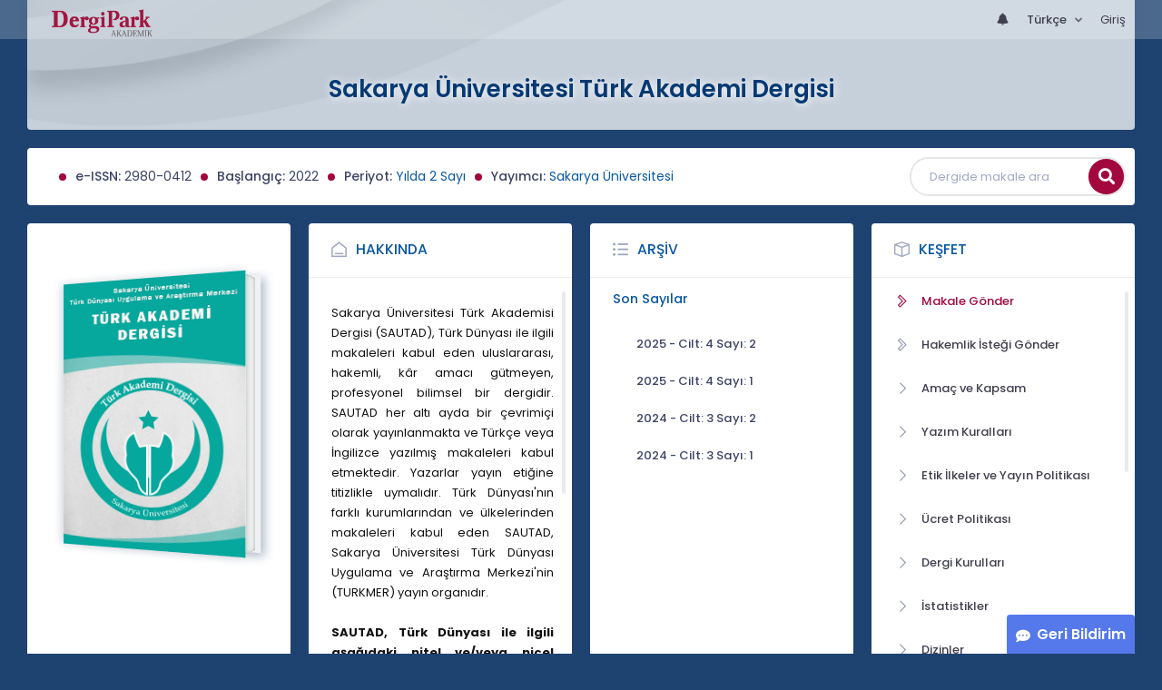

--- FILE ---
content_type: text/html; charset=UTF-8
request_url: https://dergipark.org.tr/tr/pub/sautad
body_size: 14361
content:
<!DOCTYPE html>
<html lang="tr">
<head prefix="og: https://ogp.me/ns#">
    <meta charset="UTF-8"/>
    <meta name="viewport" content="width=device-width, initial-scale=1.0, maximum-scale=1.0 shrink-to-fit=no">
    <meta http-equiv="X-UA-Compatible" content="IE=edge"/>

    <title>Sakarya Üniversitesi Türk Akademi Dergisi &raquo;  Ana Sayfa</title>
    <base href="/"/>
    <meta name="generator" content="uds"/>

            
        <!-- Stats and followers meta tags will be loaded here via AJAX -->
    <script type="text/javascript"
            data-stats-url="https://dergipark.org.tr/tr/pub/sautad/stats"
            data-followers-url="https://dergipark.org.tr/tr/pub/sautad/followers"
            id="meta-loader">
    </script>

                            
                                                                                                                                
            <meta property="og:type" content="website"/>
            <meta property="fb:app_id" content="DergiPark"/>

                            <meta property="og:title"
                      content="Sakarya Üniversitesi Türk Akademi Dergisi"/>
                <meta name="twitter:title"
                      content="Sakarya Üniversitesi Türk Akademi Dergisi"/>
                <meta content="TÜBİTAK ULAKBİM çatısı altında, Türkiye&#039;de yayımlanan akademik dergiler için elektronik ortamda barındırma ve editoryal süreç yönetimi hizmeti sunar. DergiPark dergilerin işleyişine ve yönetimine karışmaz." name="description">
            
            
            <meta property="og:image" itemprop="image" content="https://dergipark.org.tr/media/cache/journal_croped/7d21/b97f/ae28/62bc2a5c5e940.png"/>
            <meta property="og:image:type" content="image/png">
            <meta property="og:image:secure_url" itemprop="image" content="https://dergipark.org.tr/media/cache/journal_croped/7d21/b97f/ae28/62bc2a5c5e940.png"/>
            <meta property="twitter:image" itemprop="image" content="https://dergipark.org.tr/media/cache/journal_croped/7d21/b97f/ae28/62bc2a5c5e940.png"/>
            <meta property="twitter:image:secure_url" itemprop="image" content="https://dergipark.org.tr/media/cache/journal_croped/7d21/b97f/ae28/62bc2a5c5e940.png"/>
            <link itemprop="thumbnailUrl" href="https://dergipark.org.tr/media/cache/journal_croped/7d21/b97f/ae28/62bc2a5c5e940.png">
            <span itemprop="thumbnail" itemscope itemtype="http://schema.org/ImageObject">
            <link itemprop="url" href="https://dergipark.org.tr/media/cache/journal_croped/7d21/b97f/ae28/62bc2a5c5e940.png">
            </span>
            
                            <link rel="stylesheet" href="/zollu/css/katex/katex.min.css">
        <link rel="stylesheet" href="/zollu/css/pages/zollu-backend.css">
        <link rel="stylesheet" href="/zollu/keen/vendors/custom/fullcalendar/fullcalendar.bundle.css">
        <link rel="stylesheet" href="/zollu/keen/css/demo3/pages/custom/general/user/profile-v1.css">
        <link rel="stylesheet" href="/zollu/keen/vendors/global/vendors.bundle.css">
        <link rel="stylesheet" href="/zollu/keen/css/demo3/style.bundle.css">
        <link rel="stylesheet" href="/zollu/keen/css/demo3/pages/custom/general/blog/grid-v2.css">
        <link rel="stylesheet" href="/zollu/keen/css/demo3/pages/custom/general/blog/post.css">
        <link rel="stylesheet" href="/zollu/keen/css/demo3/pages/custom/general/blog/list.css">
        <link rel="stylesheet" href="/zollu/keen/vendors/custom/datatables/datatables.bundle.css">
        <link rel="stylesheet"
              href="/zollu/js/jbfileuploader/lib/jquery-file-upload/css/jquery.fileupload.css">
        <link rel="stylesheet"
              href="/zollu/js/jbfileuploader/lib/jquery-file-upload/css/jquery.fileupload-ui.css">
        <link rel="stylesheet" href="/zollu/js/jbfileuploader/css/jbfileupload.css">
        <link rel="stylesheet" href="/zollu/css/site.css">
        <link rel="stylesheet" href="/zollu/css/pages/home.css">
        <link rel="stylesheet" href="/zollu/css/select2/select2.min.css">
        <link rel="stylesheet" href="/zollu/css/select2/select2-bootstrap.min.css">
        <link rel="stylesheet" href="/zollu/css/pages/feedback.css">
        <link rel="stylesheet" href="/zollu/css/pages/picker/nano.min.css">
    
    <link rel="stylesheet" type="text/css" href="/zollu/css/pages/journal.css">

            <!--suppress CssUnusedSymbol -->
        <style type="text/css">
            body.journal, .journal .paint-background {
                background-color: #1F4371;
            }
        </style>
    

        <link rel="shortcut icon" href="/favicon.ico" type="image/x-icon">
    <link rel="icon" href="/favicon.ico" type="image/x-icon">
    <link rel="dns-prefetch" href="https://www.google-analytics.com">
    <link rel="preconnect" href="https://www.google-analytics.com" crossorigin>
    <link rel="dns-prefetch" href="https://www.google.com">
    <link rel="preconnect" href="https://www.google.com" crossorigin>
    <link rel="dns-prefetch" href="https://www.google.com.tr">
    <link rel="preconnect" href="https://www.google.com.tr" crossorigin>
    <link rel="dns-prefetch" href="https://stats.g.doubleclick.net">
    <link rel="preconnect" href="https://stats.g.doubleclick.net" crossorigin>
    <link rel="dns-prefetch" href="https://fonts.googleapis.com">
    <link rel="preconnect" href="https://fonts.googleapis.com" crossorigin>
    <link rel="dns-prefetch" href="http://fonts.googleapis.com">
    <link rel="preconnect" href="http://fonts.googleapis.com" crossorigin>

    <script type="text/javascript">
        const current_language = 'tr';

        function changeLocale(langCode) {
            window.location.href = $('#link-alternate-' + langCode).attr('href');
        }
    </script>

    <script type="text/javascript" src="/zollu/js/zollu_user_session_info.js"></script>

    <script type="text/javascript" src="/tr/dp-feature-data.js"></script>

    <!-- Google Analytics -->
    <script async src="https://www.googletagmanager.com/gtag/js?id=G-694ZECXSSZ"></script>
    <script>
        window.dataLayer = window.dataLayer || [];

        function gtag() {
            dataLayer.push(arguments);
        }

        gtag('js', new Date());
        gtag('config', 'G-694ZECXSSZ');
        let dpUserCookie = getDpUserCookie();
        if (dpUserCookie !== undefined && dpUserCookie !== null && (userId = dpUserCookie.user_id) !== null) {
            gtag('set', {'user_id': userId});
        }
    </script>
</head>

    
<body class="kt-page--fixed kt-subheader--enabled kt-subheader--transparent zollu normalized journal"
      id="journal_index">

            


    


<nav id="header"
     class="navbar fixed-top navbar-fixed-top navbar-expand-lg navbar-light scrolled navbar-expand">
        <div class="kt-header" style="width: 100%;padding: 8px 0;">
        <div class="kt-header__top" style="height: inherit;">
            <div class="kt-container" id="header-container">
                                <div id="powered-by">
                                                            <a class="navbar-brand" href="//dergipark.org.tr/tr/">
                        <img src="/zollu/images/dergipark_header.png"
                             alt="DergiPark logo"/>
                    </a>
                </div>


                <a href="/tr/user/notification"
                   class="no-notification hide d-none  notification--item-set "
                   id="mobile-notification-count-wrapper">
                    <i class="flaticon2-notification" id="mobile-notification-icon"></i>
                    <span class="kt-badge" id="mobile-notification-badge"></span>
                </a>

                <button class="navbar-toggler collapsed" type="button" data-toggle="collapse"
                        data-target="#navbarToggler"
                        aria-controls="navbarToggler" aria-expanded="false" aria-label="Toggle navigation">
                    <span>&nbsp;</span>
                    <span>&nbsp;</span>
                    <span>&nbsp;</span>
                </button>

                <div class="collapse navbar-collapse navbar-put-right "
                     id="navbarToggler">
                    
                    <div style="margin-left: auto;">
                        <ul class="navbar-nav ml-auto">
                                                            <li class="nav-item hide d-none  d-block "
                                    id="header-user-notification">
                                    <a id="user-notification-count" class="nav-link"
                                       href="/tr/user/notification"><span
                                                class="flaticon2-notification"></span><label
                                                id="notification-count-aria-label"></label></a>
                                </li>
                                                                                        <li class="nav-item dropdown language_selector">
                                    <a class="nav-link dropdown-toggle" id="langDropDown" aria-haspopup="true"
                                       aria-expanded="false" data-toggle="dropdown" href="#" style="color: black">
                                        Türkçe                                        <span class="caret"></span></a>
                                    <div class="dropdown-menu rounded-0 dropdown-menu-right"
                                         aria-labelledby="langDropDown">
                                                                                                                                <a class="dropdown-item" href="/tr/pub/sautad">
                                                Türkçe
                                            </a>
                                                                                                                                <a class="dropdown-item" href="/en/pub/sautad">
                                                İngilizce
                                            </a>
                                                                            </div>
                                </li>
                                                                                        <li class="nav-item dropdown hide d-none" id="header-user-box-user-menu">
                                    <a class="nav-link dropdown-toggle color-black" href="#" id="userDropDown"
                                       data-toggle="dropdown" aria-haspopup="false" aria-expanded="false">
                                        <span id="userDropDown-user-avatar"></span>
                                        <span id="userDropDown-user-name"></span>
                                        <span id="userDropDown-user-badge"></span>
                                    </a>
                                    <div class="dropdown-menu dropdown-menu-right rounded-0"
                                         aria-labelledby="userDropDown">
                                        <a class="dropdown-item color-dergipark d-none"
                                           href="//dergipark.org.tr/tr/admin/panel"
                                           id="header-dashboard-item">
                                            <i class="icon-wrench symbol flaticon-grid-menu mr-1 mt-1 pr-1 color-dergipark"></i> Yönetici Paneli
                                        </a>

                                        <a class="dropdown-item"
                                           href="//dergipark.org.tr/tr/user/panel"
                                           id="header-user-panel-item">
                                            <i class="icon-wrench symbol flaticon-grid-menu mr-1 mt-1 pr-1"></i> Kullanıcı Paneli
                                        </a>

                                        <a class="dropdown-item d-none"
                                           href="//dergipark.org.tr/tr/user/publisher/panel"
                                           id="header-user-coordinator-panel-item">
                                            <i class="icon-wrench symbol flaticon-grid-menu mr-1 mt-1 pr-1"></i> Bilimsel Yayın Koordinatörü Paneli
                                        </a>

                                        <a class="dropdown-item"
                                           href="/tr/journal/my">
                                            <i class="icon-docs symbol flaticon2-open-text-book mr-1 mt-1 pr-1"></i> Dergilerim
                                        </a>

                                        <a class="dropdown-item d-none"
                                           href="//dergipark.org.tr/tr/user-project"
                                           id="header-user-project-item">
                                            <i class="icon-rocket symbol flaticon-folder-4 mr-1 mt-1 pr-1"></i> Araştırmalarım
                                        </a>

                                        <a class="dropdown-item d-none" id="menu-follower-item"
                                           href="//dergipark.org.tr/tr/user/user-followers">
                                            <i class="symbol flaticon2-speaker mr-1 mt-1 pr-1"></i> Takiplerim
                                        </a>

                                        <a class="dropdown-item" href="#" id="header-user-box-profile-link">
                                            <i class="icon-user symbol flaticon2-calendar-3 mr-1 mt-1 pr-1"></i> Profil
                                        </a>

                                        <div class="dropdown-divider"></div>

                                        <a class="dropdown-item" href="https://dergipark.org.tr/tr/logout">
                                            <i class="icon-logout symbol flaticon2-lock mr-1 mt-1 pr-1"></i> Çıkış
                                        </a>
                                    </div>
                                </li>
                                <li class="nav-item hide d-none" id="header-user-box-guest-menu">
                                    <a class="nav-link color-black"
                                       href="https://dergipark.org.tr/tr/login">Giriş</a>
                                </li>
                                                    </ul>
                                                    <script type="text/javascript">
                                function showUserBoxBlock(elemId) {
                                    document.getElementById(elemId).className =
                                        document.getElementById(elemId).className.replace(/d-none/, '');
                                    document.getElementById(elemId).className =
                                        document.getElementById(elemId).className.replace(/hide/, '');
                                }

                                if (isUserLoggedIn()) {

                                    // Substitute user data
                                    let userAvatar = getUserAvatar();

                                    document.getElementById('userDropDown-user-name').innerHTML = getUserFullNameFormatted();
                                    document.getElementById('header-user-box-profile-link').setAttribute('href', getUserProfileLink());

                                    // user dropdown alanındaki rozet kontrolü
                                    if (isApproved()) {
                                        document.getElementById('userDropDown-user-badge').innerHTML = "<img style='margin-top: -2px;' src='/zollu/images/dergipark-verified-badge.svg' width='20' height='20'/>";
                                    }

                                    if (userAvatar.length === 0) {
                                        userAvatar = '/zollu/images/default-avatar.png';
                                    }

                                    document.getElementById('userDropDown-user-avatar').innerHTML = '<img src="' + userAvatar + '" onerror="this.onerror=null;this.src=\'/zollu/images/default-avatar.png\';">';

                                    // User menu ready, it's show time!
                                    showUserBoxBlock('header-user-box-user-menu');
                                    showUserBoxBlock('header-user-notification');
                                    showUserBoxBlock('mobile-notification-count-wrapper');

                                    const userInfo = getUserInfo();
                                    if (canUseFollowerFeature(userInfo.username)) {
                                        document.getElementById('menu-follower-item').classList.remove("d-none");
                                        document.getElementById('header-user-project-item').classList.remove("d-none");
                                    }
                                    if (userInfo.is_admin == 1) {
                                        document.getElementById('header-dashboard-item').classList.remove("d-none");
                                    }
                                } else {
                                    // User is not logged in, display guest block right away!
                                    showUserBoxBlock('header-user-box-guest-menu');
                                }

                                var userDropDownElement = document.getElementById("userDropDown");
                                var userNavbar = document.getElementById("navbarToggler");
                                userDropDownElement.addEventListener('click', function () {
                                    if (!document.getElementById('header-user-box-user-menu').classList.contains('show')) {
                                        userNavbar.classList.add('sensitive-height');
                                    } else {
                                        userNavbar.classList.remove('sensitive-height');
                                    }
                                });
                                document.querySelector('[data-target="#navbarToggler"]').addEventListener('click', function () {
                                    if (document.getElementById('header-user-box-user-menu').classList.contains('show')) {
                                        userNavbar.classList.remove('sensitive-height');
                                    }
                                });
                            </script>
                                            </div>
                </div>
                            </div>
        </div>
    </div>
    </nav>        <div id="body-push-down">
            <div class="kt-content kt-grid__item kt-grid__item--fluid" id="kt_content">
        <div class="kt-container paint-background">
            <div class="kt-portlet j-title-portlet">
                <div class="row" aria-label="Sakarya Üniversitesi Türk Akademi Dergisi">
                    <div class="col-lg-12" aria-hidden="true">
                        <div class="kt-heading kt-align-center" style="margin: 1.5rem 0 2.3rem;">
                                                        <a href="/tr/pub/sautad">
                                <h1 id="journal-title">Sakarya Üniversitesi Türk Akademi Dergisi</h1>
                            </a>
                        </div>
                    </div>
                </div>
            </div>

            <!-- <Content> -->
                <div style="display:none;">
    </div>

<div id="dp-flash-container"></div>

                        
                                                                                                                                                            
                
    <div class="kt-portlet">
        <div class="row">
            <div class="col-lg-9">
                <div id="meta-block">
                    
                                            <div class="kt-badge kt-badge--dot kt-badge--lg kt-badge--primary separator"
                             id="meta-eissn-dot"></div>
                        <div class="meta" id="meta-eissn"><span class="label">e-ISSN:</span> <span
                                    class="no-wrap">2980-0412</span></div>
                    
                                            <div class="kt-badge kt-badge--dot kt-badge--lg kt-badge--primary separator"
                             id="meta-founded-dot"></div>
                        <div class="meta" id="meta-founded"><span class="label">Başlangıç:</span>
                            <span class="no-wrap">2022</span>
                        </div>
                    
                    <span class="break"></span>
                                            <div class="kt-badge kt-badge--dot kt-badge--lg kt-badge--primary separator"
                             id="meta-periods-dot"></div>
                        <div class="meta" id="meta-period"
                             aria-label="Periyot:  Yılda 2 Sayı">
                            <span class="label" aria-hidden="true">Periyot:</span>

                                                            <a href="/tr/pub/sautad/aim-and-scope"
                                   aria-hidden="true">
                                    Yılda 2 Sayı
                                </a>
                                                    </div>
                                        <div class="kt-badge kt-badge--dot kt-badge--lg kt-badge--primary separator"
                         id="meta-publisher-dot"></div>
                    <div class="meta" id="publisher"><span class="label">Yayımcı:</span>
                        <span><a href="/tr/pub/publisher/28">Sakarya Üniversitesi</a></span>
                    </div>
                </div>
            </div>

            <div class="col-lg-3">
                <form action="https://dergipark.org.tr/tr/search" method="get" autocomplete="off"
                      class="kt-form kt-form--label-right" id="search-form">
                    <div class="input-group border bg-white rounded-pill p-0 mt-0">
                        <label for="q"></label><input type="text" id="q" name="q" value=""
                                                      placeholder="Dergide makale ara"
                                                      aria-labelledby="input_label__search"
                                                      autocomplete="off"
                                                      class="intent_input_query form-control text-ellipsis border-0 bg-none px-4 rounded-pill mr-2">
                        <input type="hidden" value="article" name="section"/>
                        <input type="hidden" value="journal" name="scope"/>
                        <input type="hidden" value="3826" name="filter[journal.id][0]"/>

                        <span class="input-group-append" aria-label="Arama butonu">
                                    <button type="submit" aria-hidden="true"
                                            class="intent_button_submit btn btn-primary text-uppercase rounded-circle bg-insight"
                                            id="j-search-submit">
                                        <i class="fa fa-search"></i>
                                    </button>
                                </span>
                    </div>
                </form>
            </div>
        </div>
    </div>

    <div class="row" id="journal-portlets">
        <!-- Journal Card -->
        <div class="col-xl-3 col-lg-3 col-md-6 col-sm-6 journal-portlet" id="journal-card-block">
            <div class="kt-portlet kt-portlet--height-fluid position-sticky">
                <div class="journal-card">
                    <div class="cover">
                        <img
                                                                    src="https://dergipark.org.tr/media/cache/journal_croped/7d21/b97f/ae28/62bc2a5c5e940.png"
                                                                alt="Kapak Resmi "
                                onerror="this.onerror=null;this.src='/zollu/images/missing_journal_cover.png';"/>
                    </div>
                </div>

                <div id="j-indexes">
                                    </div>

                <div class="kt-portlet__foot d-flex align-items-center" id="j-stats">
                    <span class="j-stat diplab d-none" data-toggle="tooltip"
                          data-id="meta_stats_total_article_view_sautad" id="j-stat-view-block"
                          title="Makalelerin Toplam Gösterim Sayısı"><span class="la la-eye"
                                                                          aria-hidden="true">&nbsp;</span><span
                                id="j-stat-article-view" aria-hidden="true"></span></span>
                    <span class="j-stat diplab d-none" data-id="meta_stats_total_article_download_sautad"
                          data-toggle="tooltip" id="j-stat-download-block"
                          title="Makalelerin Toplam İndirilme Sayısı"><span class="la la-download" aria-hidden="true">&nbsp;</span><span
                                id="j-stat-article-download" aria-hidden="true"></span></span>
                    <span class="j-stat diplab d-none" data-toggle="tooltip" id="j-stat-favorite-block"
                          title="Makalelerin Toplam Favoriye Eklenme Sayısı"><span class="la la-star-o"
                                                                              aria-hidden="true">&nbsp;</span><span
                                id="j-stat-article-favorite" aria-hidden="true"></span></span>
                    <span class="j-stat trdizin d-none" id="j-stat-trdizin-citation-block" data-toggle="tooltip"
                          title="TR Dizin Atıf Sayısı"><span class="fa fa-quote-right"
                                                                             aria-hidden="true">&nbsp;</span><span
                                id="j-stat-trdizin-citation" aria-hidden="true"></span></span>
                    <span class="j-stat crossref d-none" id="j-stat-crossref-citation-block" data-toggle="tooltip"
                          title="Crossref Atıf Sayısı"><img
                                src="/zollu/images/crossref.svg"
                                aria-hidden="true">&nbsp;<span
                                id="j-stat-crossref-citation" aria-hidden="true"></span></span>
                </div>
            </div>

        </div>

        <!-- About Journal -->
                    <div class="col-xl-3 col-lg-3 col-md-6 col-sm-6 journal-portlet">
                <div class="kt-portlet kt-portlet--height-fluid">
                    <div class="kt-portlet__head">
                        <div class="kt-portlet__head-label">
                                <span class="kt-portlet__head-icon">
                                    <i class="flaticon2-shelter"></i>
                                </span>
                            <h3 class="kt-portlet__head-title">
                                <a href="https://dergipark.org.tr/tr/pub/sautad/about-journal">Hakkında</a>
                            </h3>
                        </div>
                    </div>
                    <div class="kt-portlet__body scroll-wrapper">
                        <div data-scroll="true" class="kt-scroll scroll-enabled">
                            <div class="kt-portlet__content text-justify journal-index-img">
                                <p></p><div style="text-align:justify;">Sakarya Üniversitesi Türk Akademisi Dergisi (SAUTAD), Türk Dünyası ile ilgili makaleleri kabul eden uluslararası, hakemli, kâr amacı gütmeyen, profesyonel bilimsel bir dergidir. SAUTAD her altı ayda bir çevrimiçi olarak yayınlanmakta ve Türkçe veya İngilizce yazılmış makaleleri kabul etmektedir. Yazarlar yayın etiğine titizlikle uymalıdır. Türk Dünyası'nın farklı kurumlarından ve ülkelerinden makaleleri kabul eden SAUTAD, Sakarya Üniversitesi Türk Dünyası Uygulama ve Araştırma Merkezi'nin (TURKMER) yayın organıdır.<br /><br /><span style="font-weight:bold;">SAUTAD, Türk Dünyası ile ilgili aşağıdaki nitel ve/veya nicel araştırma türlerini yayınlamaktadır:</span><br />Standart Makaleler (özgün araştırma)<br />Proje Raporları (özgün araştırma)<br />Teknik Raporlar (yöntemler, teknikler vb. ile ilgili)<br />Yorumlar (genel ilgi alanlarına ilişkin kısa incelemeler)<br />Kısa Makaleler (yeni bilgiler veya yayınlanmış makalelere yanıtlar sunan kısa makaleler)<br /></div><div style="text-align:justify;"><br /></div><div style="text-align:justify;">📌 SAUTAD'a gönderilen çalışmaların benzerlik yüzdesi kaynaklar hariç <span style="font-weight:bold;">%15'ten az </span>olmalıdır. <br />📌 2020 yılı ve sonrasında yapılacak nitel ve nicel araştırmalar için etik kurulu zorunludur.</div>
                            </div>
                        </div>
                    </div>
                    <div class="kt-portlet__foot d-flex align-items-center">
                        <span class="journal-follower-actions" data-id="3826" style="margin-left: auto;">
                           <div class="input-group d-none" style="flex-wrap: nowrap;" id="follow-input-group">
                             <a href="/tr/journal-follower/follow?id=3826"
                                class="btn btn-sm btn-metal dp-follower" id="dp-follower" data-toggle="tooltip"
                                title="Takip özelliği, derginin yeni sayısı yayımladığında bildirim gönderilmesini sağlar">
                                <span class="d-flex align-items-center"><i class="flaticon2-plus follow-icon"
                                                                           id="follower-icon"></i>
                                    <span id="follower-button-text"
                                          aria-label="Takip özelliği, derginin yeni sayısı yayımladığında bildirim gönderilmesini sağlar">Takip Et</span>
                                    <i class="fa fa-times close-icon" style="color:#FFFFFF;"></i>
                                    <span class="active-following" id="follower-text"></span>
                                </span>
                             </a>
                                <span class="j-stat diplap j-stat-follower-block follow input-group-append"
                                      data-title="Toplam Takipçi Sayısı" data-toggle="tooltip"
                                      aria-label="Toplam Takipçi Sayısı"
                                      id="follower-number" style="font-weight:bold;">
                                    <span aria-hidden="true"
                                          class="j-stat-journal-follower badge badge-primary follower-number d-flex align-items-center kt-hidden j-stat-follower-block"></span>
                                </span>
                           </div>
                        </span>
                    </div>
                </div>
            </div>

                    
        <div class="col-xl-3 col-lg-3 col-md-6 col-sm-6 journal-portlet">
            <div class="kt-portlet kt-portlet--height-fluid">
                <div class="kt-portlet__head">
                    <div class="kt-portlet__head-label">
                        <span class="kt-portlet__head-icon"><i class="flaticon2-indent-dots"></i></span>
                        <h3 class="kt-portlet__head-title">
                            <a href="https://dergipark.org.tr/tr/pub/sautad/archive">Arşiv</a>
                        </h3>
                    </div>
                </div>
                <div class="kt-portlet__body kt-padding-t-0">
                    <div class="kt-section">
    <div class="kt-section__content kt-section__content--x-fit">
        <div class="accordion accordion-light" id="j-issues">
            
                                                
                                                                                                                                                                                                                                                                                                                                                                                                                                                                            
                                        
            
            
                                        <div class="card">
                    <div class="card-header" id="section-1" role="list">
                        <div class="card-title "
                             data-toggle="collapse"
                             data-target="#section-1-content"
                             aria-expanded="true"
                             aria-controls="section-1-content">
                            Son Sayılar
                        </div>
                    </div>
                    <div id="section-1-content"
                         class="show"
                         aria-labelledby="section-1"
                         data-parent="#j-issues">
                        <div class="card-body">
                            <div class="kt-widget-18">
                                                                                                                                                                                                                    <div class="kt-widget-18__item" role="listitem">
                                            <div class="kt-widget-18__desc">
                                                                                                <a href="/tr/pub/sautad/issue/98963">
                                                    <div class="kt-widget-18__title">
                                                                                                                    2025
                                                                                                                - Cilt: 4 Sayı: 2
                                                    </div>
                                                </a>
                                            </div>
                                        </div>
                                                                                                                                                                                                                                <div class="kt-widget-18__item" role="listitem">
                                            <div class="kt-widget-18__desc">
                                                                                                <a href="/tr/pub/sautad/issue/93476">
                                                    <div class="kt-widget-18__title">
                                                                                                                    2025
                                                                                                                - Cilt: 4 Sayı: 1
                                                    </div>
                                                </a>
                                            </div>
                                        </div>
                                                                                                                                                                                                                                <div class="kt-widget-18__item" role="listitem">
                                            <div class="kt-widget-18__desc">
                                                                                                <a href="/tr/pub/sautad/issue/89750">
                                                    <div class="kt-widget-18__title">
                                                                                                                    2024
                                                                                                                - Cilt: 3 Sayı: 2
                                                    </div>
                                                </a>
                                            </div>
                                        </div>
                                                                                                                                                                                                                                <div class="kt-widget-18__item" role="listitem">
                                            <div class="kt-widget-18__desc">
                                                                                                <a href="/tr/pub/sautad/issue/85751">
                                                    <div class="kt-widget-18__title">
                                                                                                                    2024
                                                                                                                - Cilt: 3 Sayı: 1
                                                    </div>
                                                </a>
                                            </div>
                                        </div>
                                                                                                                                                                                                                                                                                                                                                    </div>
                        </div>
                    </div>
                </div>
                    </div>
    </div>
</div>


                </div>
                <div class="kt-portlet__foot">
                    <a href="https://dergipark.org.tr/tr/pub/sautad/archive"><span class="flaticon2-copy"> </span> Tüm Sayılar
                    </a>
                </div>
            </div>
        </div>

        <div class="col-xl-3 col-lg-3 col-md-6 col-sm-6 journal-portlet">
            <div class="kt-portlet kt-portlet--height-fluid" id="j-find-out-more">
                <div class="kt-portlet__head">
                    <div class="kt-portlet__head-label">
                        <span class="kt-portlet__head-icon"><i class="flaticon2-cube"></i></span>
                        <h3 class="kt-portlet__head-title">
                            <a href="https://dergipark.org.tr/tr/pub/sautad/about-journal">Keşfet</a>
                        </h3>
                    </div>
                </div>
                <div class="kt-portlet__body scroll-wrapper">
                    <div class="kt-section">
                        <div class="kt-section__content kt-section__content--x-fit">
                                                            <div data-scroll="true" class="kt-scroll scroll-enabled">
                                    <div class="kt-portlet__content">
                                        <ul class="kt-nav kt-nav--bold" id="j-find-out-more-menu">
                                                                                            <li class="kt-nav__item">
                                                    <a href="//dergipark.org.tr/tr/journal/3826/submission/step/manuscript/new"
                                                       class="kt-nav__link">
                                                        <i class="kt-nav__link-icon la la-chevron-right color-dergipark"
                                                           aria-hidden="true"></i>
                                                        <span class="kt-nav__link-text kt-heading kt-heading--space-sm color-dergipark">Makale Gönder</span>
                                                    </a>
                                                </li>
                                                                                                                                        <li class="kt-nav__item">
                                                    <a href="//dergipark.org.tr/tr/journal/3826/reviewer-request/send"
                                                       class="kt-nav__link show-request-reviewer">
                                                        <i class="kt-nav__link-icon la la-chevron-right"
                                                           aria-hidden="true"></i>
                                                        <span class="kt-nav__link-text kt-heading kt-heading--space-sm"
                                                              role="status">Hakemlik İsteği Gönder</span>
                                                        <div class="spinner spinner-border spinner-border-sm kt-hidden"
                                                             role="status"></div>
                                                    </a>
                                                </li>
                                            
                                            <li class="kt-nav__item">
                                                <a href="https://dergipark.org.tr/tr/pub/sautad/aim-and-scope" class="kt-nav__link">
                                                    <i class="kt-nav__link-icon la la-angle-right"
                                                       aria-hidden="true"></i>
                                                    <span class="kt-nav__link-text kt-heading kt-heading--space-sm ">Amaç ve Kapsam</span>
                                                </a>
                                            </li>

                                            <li class="kt-nav__item">
                                                <a href="https://dergipark.org.tr/tr/pub/sautad/writing-rules" class="kt-nav__link">
                                                    <i class="kt-nav__link-icon la la-angle-right"
                                                       aria-hidden="true"></i>
                                                    <span class="kt-nav__link-text kt-heading kt-heading--space-sm">Yazım Kuralları</span>
                                                </a>
                                            </li>

                                            <li class="kt-nav__item">
                                                <a href="https://dergipark.org.tr/tr/pub/sautad/policy" class="kt-nav__link">
                                                    <i class="kt-nav__link-icon la la-angle-right"
                                                       aria-hidden="true"></i>
                                                    <span class="kt-nav__link-text kt-heading kt-heading--space-sm">Etik İlkeler ve Yayın Politikası</span>
                                                </a>
                                            </li>

                                            <li class="kt-nav__item">
                                                <a href="https://dergipark.org.tr/tr/pub/sautad/price-policy" class="kt-nav__link">
                                                    <i class="kt-nav__link-icon la la-angle-right"
                                                       aria-hidden="true"></i>
                                                    <span class="kt-nav__link-text kt-heading kt-heading--space-sm">Ücret Politikası</span>
                                                </a>
                                            </li>

                                                                                            <li class="kt-nav__item">
                                                    <a href="https://dergipark.org.tr/tr/pub/sautad/board" class="kt-nav__link">
                                                        <i class="kt-nav__link-icon la la-angle-right"
                                                           aria-hidden="true"></i>
                                                        <span class="kt-nav__link-text kt-heading kt-heading--space-sm ">Dergi Kurulları</span>
                                                    </a>
                                                </li>
                                            
                                            <li class="kt-nav__item">
                                                <a href="https://dergipark.org.tr/tr/pub/sautad/rejection-statistics" class="kt-nav__link">
                                                    <i class="kt-nav__link-icon la la-angle-right"
                                                       aria-hidden="true"></i>
                                                    <span class="kt-nav__link-text kt-heading kt-heading--space-sm ">İstatistikler</span>
                                                </a>
                                            </li>

                                            <li class="kt-nav__item">
                                                <a href="https://dergipark.org.tr/tr/pub/sautad/indexes" class="kt-nav__link">
                                                    <i class="kt-nav__link-icon la la-angle-right"
                                                       aria-hidden="true"></i>
                                                    <span class="kt-nav__link-text kt-heading kt-heading--space-sm">Dizinler</span>
                                                </a>
                                            </li>

                                                                                                                                                                                                    <li class="kt-nav__item">
                                                        <a href="/tr/pub/sautad/page/14189" class="kt-nav__link">
                                                            <i class="kt-nav__link-icon la la-angle-right"></i>
                                                            <span class="kt-nav__link-text kt-heading kt-heading--space-sm">İntihal Politikası</span>
                                                        </a>
                                                    </li>
                                                                                                                                                                                                                                                    <li class="kt-nav__item">
                                                        <a href="/tr/pub/sautad/page/14190" class="kt-nav__link">
                                                            <i class="kt-nav__link-icon la la-angle-right"></i>
                                                            <span class="kt-nav__link-text kt-heading kt-heading--space-sm">Arşiv Politikası</span>
                                                        </a>
                                                    </li>
                                                                                                                                                                                                                                                    <li class="kt-nav__item">
                                                        <a href="/tr/pub/sautad/page/14191" class="kt-nav__link">
                                                            <i class="kt-nav__link-icon la la-angle-right"></i>
                                                            <span class="kt-nav__link-text kt-heading kt-heading--space-sm">Açık Erişim Politikası</span>
                                                        </a>
                                                    </li>
                                                                                                                                                                                                                                                    <li class="kt-nav__item">
                                                        <a href="/tr/pub/sautad/page/14192" class="kt-nav__link">
                                                            <i class="kt-nav__link-icon la la-angle-right"></i>
                                                            <span class="kt-nav__link-text kt-heading kt-heading--space-sm">Telif Hakları Bildirimi</span>
                                                        </a>
                                                    </li>
                                                                                                                                                                                                                                                    <li class="kt-nav__item">
                                                        <a href="/tr/pub/sautad/page/14193" class="kt-nav__link">
                                                            <i class="kt-nav__link-icon la la-angle-right"></i>
                                                            <span class="kt-nav__link-text kt-heading kt-heading--space-sm">Hakem Rehberi</span>
                                                        </a>
                                                    </li>
                                                                                                                                                                                                                                                    <li class="kt-nav__item">
                                                        <a href="/tr/pub/sautad/page/14703" class="kt-nav__link">
                                                            <i class="kt-nav__link-icon la la-angle-right"></i>
                                                            <span class="kt-nav__link-text kt-heading kt-heading--space-sm">Makale Yüklenirken Gerekli Formlar</span>
                                                        </a>
                                                    </li>
                                                                                                                                                                                                                                                    <li class="kt-nav__item">
                                                        <a href="/tr/pub/sautad/page/18431" class="kt-nav__link">
                                                            <i class="kt-nav__link-icon la la-angle-right"></i>
                                                            <span class="kt-nav__link-text kt-heading kt-heading--space-sm">Yapay Zekâ (YZ) Politikası</span>
                                                        </a>
                                                    </li>
                                                                                            
                                                                                                                                                                                        <li class="kt-nav__item">
                                                    <a href="https://dergipark.org.tr/en/pub/sautad" class="kt-nav__link">
                                                        <i class="kt-nav__link-icon la la-angle-right"></i>
                                                        <span class="kt-nav__link-text kt-heading kt-heading--space-sm">Dergi İnternet Sitesi</span>
                                                    </a>
                                                </li>
                                                                                    </ul>
                                    </div>
                                </div>

                                                    </div>
                    </div>
                </div>

                                    <div class="kt-portlet__foot d-flex align-items-center">
                                                    <a href="https://dergipark.org.tr/tr/pub/sautad/contacts"><span
                                        class="flaticon2-rectangular"> </span> İletişim</a>
                                                                    </div>
                
            </div>
        </div>
    </div>

                                
    <div class="j-articles-container">
        <div class="kt-portlet kt-portlet--tabs">
            <div class="kt-portlet__head">
                <div class="kt-portlet__head-label">
                    <ul class="nav nav-tabs nav-tabs-line nav-tabs-line-dergipark nav-tabs-line-3x nav-tabs-bold"
                        role="tablist" id="j-tabs-article-listing">
                                                    <li class="nav-item">
                                <a class="nav-link active" data-toggle="tab" href="#latest_published_articles_tab"
                                   role="tab">
                                    <span class="d-none d-sm-inline">Güncel Sayı</span>
                                    <span class="d-xs-inline d-sm-none">Güncel Sayı</span>
                                </a>
                            </li>
                                            </ul>
                </div>
                <div class="kt-portlet__head-toolbar">
                    <div class="kt-portlet__head-wrapper">
                        <div class="btn-group list-button-group" role="group">
                            <a class="btn btn-label-primary btn-icon btn-sm"
                               onclick="toggleArticleListingMode($(this), $(this).parent(), false);"><i
                                        class="fa fa-th"></i></a>
                            <a class="btn btn-label-primary btn-icon btn-sm active"
                               onclick="toggleArticleListingMode($(this), $(this).parent(), true);"><i
                                        class="fa fa-list"></i></a>
                        </div>
                    </div>
                </div>
            </div>

            <div class="kt-portlet__body">
                <div class="mode-list" id="articles-listing">
                    <div class="tab-content">
                                                    <div class="tab-pane active" id="latest_published_articles_tab" role="tabpanel">
                                
                                                                                                                                                                        
    <div class="article-type-section" data-article-type="Araştırma Makalesi">
        <h3 class="kt-blog-post__title kt-heading kt-heading--md kt-heading--medium dergipark">
            Araştırma Makalesi
        </h3>

        <div class="card-columns j-columns">
                                            
<div class="card j-card article-project-actions article-card article-card-block"
     data-id="1760091">
    <div class="card-body">
        <div class="add-to-user-project-band" aria-label="Kütüphaneme Ekle" role="dialog"
     aria-modal="true">
               <span class="d-none article-project-actions add-item-block"
                     data-id="1760091">
                                          <a href="javascript:" data-toggle="tooltip"
                                             title="Kütüphaneme Ekle"
                                             aria-label="Kütüphaneme Ekle"
                                             class="fetch-user-projects"
                                             data-href="/tr/user/check/favorite/articles?articleId=1760091"
                                             data-url="/tr/user-project/list?articleId=1760091">
                                            <i class="la la-star-o d-none library-star-o" style="color: #b1b1b1;"></i>
                                            <i class="la la-star d-none library-star" style="color: #fd8d00;"></i>
                                          </a>
                                        </span>
</div>
<div class="modal fade user-project-modal text-left " id="user_project_process_modal"
     tabindex="-1"
     role="dialog" aria-labelledby="exampleModalBackdropStatic" aria-hidden="true">
    <div class="modal-dialog modal-dialog-centered user-project-modal-dialog" role="document">
        <div class="modal-content user-project-modal-box">
            <div class="modal-header">
                <h5 class="modal-title"
                    id="user_project_process_modal_title">Kütüphaneme Ekle</h5>
                <button type="button" class="close" data-dismiss="modal" aria-label="Kapat">
                    <span aria-hidden="true">&times;</span></button>
            </div>
            <div class="modal-body p-0 m-0">
                <div class="kt-scroll" id="kt-scroll-area" data-scroll="true">
                    <div class="user-project-box" id="user_project_modal_content"></div>
                </div>
                <span class="custom-modal-title" id="modal-favorite-action">
                    <div class="modal-custom-padding" id="user_project_modal_favorite_content"></div>
                </span>
            </div>
            <div class="modal-footer d-flex justify-content-between">
                <span class="text-left modal-create-resarch d-none"><a href="/tr/user-project/new"
                                                                       id="modal-create-project">Araştırma Oluştur</a></span>
                <button type="button" data-dismiss="modal" class="btn btn-outline-brand"
                        data-dismiss="modal">Kapat</button>
            </div>
        </div>
    </div>
</div>
        <p class="card-text article-type">
                            Araştırma Makalesi
                                        <div class="add-to-user-project-band" aria-label="Kütüphaneme Ekle" role="dialog"
     aria-modal="true">
               <span class="d-none article-project-actions add-item-block"
                     data-id="1760091">
                                          <a href="javascript:" data-toggle="tooltip"
                                             title="Kütüphaneme Ekle"
                                             aria-label="Kütüphaneme Ekle"
                                             class="fetch-user-projects"
                                             data-href="/tr/user/check/favorite/articles?articleId=1760091"
                                             data-url="/tr/user-project/list?articleId=1760091">
                                            <i class="la la-star-o d-none library-star-o" style="color: #b1b1b1;"></i>
                                            <i class="la la-star d-none library-star" style="color: #fd8d00;"></i>
                                          </a>
                                        </span>
</div>
<div class="modal fade user-project-modal text-left " id="user_project_process_modal"
     tabindex="-1"
     role="dialog" aria-labelledby="exampleModalBackdropStatic" aria-hidden="true">
    <div class="modal-dialog modal-dialog-centered user-project-modal-dialog" role="document">
        <div class="modal-content user-project-modal-box">
            <div class="modal-header">
                <h5 class="modal-title"
                    id="user_project_process_modal_title">Kütüphaneme Ekle</h5>
                <button type="button" class="close" data-dismiss="modal" aria-label="Kapat">
                    <span aria-hidden="true">&times;</span></button>
            </div>
            <div class="modal-body p-0 m-0">
                <div class="kt-scroll" id="kt-scroll-area" data-scroll="true">
                    <div class="user-project-box" id="user_project_modal_content"></div>
                </div>
                <span class="custom-modal-title" id="modal-favorite-action">
                    <div class="modal-custom-padding" id="user_project_modal_favorite_content"></div>
                </span>
            </div>
            <div class="modal-footer d-flex justify-content-between">
                <span class="text-left modal-create-resarch d-none"><a href="/tr/user-project/new"
                                                                       id="modal-create-project">Araştırma Oluştur</a></span>
                <button type="button" data-dismiss="modal" class="btn btn-outline-brand"
                        data-dismiss="modal">Kapat</button>
            </div>
        </div>
    </div>
</div>
                    </p>
                                    <a href="/tr/pub/sautad/article/1760091" class="card-title article-title">
            1.
                                        Basında Sovyet-Batı Propaganda Mücadelesi: Özbekistan Örneği
                    </a>

                <p class="card-text article-author font-weight-normal">
                                                                                                    <a href="/tr/pub/@feruza-shokirova"
                           class="fw-500" data-toggle="tooltip"
                           title="Sorumlu Yazar">
                            Feruza Shokirova
                        </a>
                                                                        <span class="fa fa-star-of-life primary-author-icon"></span>
                                            
                                </p>
    </div>

        <div class="card-footer">
                            <h6 class="card-subtitle text-muted article-page-interval">
                Sayfa: 23-37
            </h6>
                    
                    <div class="modal fade user-project-modal text-left " id="user_project_process_modal"
     tabindex="-1"
     role="dialog" aria-labelledby="exampleModalBackdropStatic" aria-hidden="true">
    <div class="modal-dialog modal-dialog-centered user-project-modal-dialog" role="document">
        <div class="modal-content user-project-modal-box">
            <div class="modal-header">
                <h5 class="modal-title"
                    id="user_project_process_modal_title">Kütüphaneme Ekle</h5>
                <button type="button" class="close" data-dismiss="modal" aria-label="Kapat">
                    <span aria-hidden="true">&times;</span></button>
            </div>
            <div class="modal-body p-0 m-0">
                <div class="kt-scroll" id="kt-scroll-area" data-scroll="true">
                    <div class="user-project-box" id="user_project_modal_content"></div>
                </div>
                <span class="custom-modal-title" id="modal-favorite-action">
                    <div class="modal-custom-padding" id="user_project_modal_favorite_content"></div>
                </span>
            </div>
            <div class="modal-footer d-flex justify-content-between">
                <span class="text-left modal-create-resarch d-none"><a href="/tr/user-project/new"
                                                                       id="modal-create-project">Araştırma Oluştur</a></span>
                <button type="button" data-dismiss="modal" class="btn btn-outline-brand"
                        data-dismiss="modal">Kapat</button>
            </div>
        </div>
    </div>
</div>
        
                                                                                                                <div >
                                                    <a href="/tr/download/article-file/5131416"
                               class="article-download article-page-interval">
                                <i class="la la-download article-download-icon"></i>PDF
                            </a>
                                            </div>
                                                                    </div>
</div>                                            
<div class="card j-card article-project-actions article-card "
     data-id="1820811">
    <div class="card-body">
        <div class="add-to-user-project-band" aria-label="Kütüphaneme Ekle" role="dialog"
     aria-modal="true">
               <span class="d-none article-project-actions add-item-block"
                     data-id="1820811">
                                          <a href="javascript:" data-toggle="tooltip"
                                             title="Kütüphaneme Ekle"
                                             aria-label="Kütüphaneme Ekle"
                                             class="fetch-user-projects"
                                             data-href="/tr/user/check/favorite/articles?articleId=1820811"
                                             data-url="/tr/user-project/list?articleId=1820811">
                                            <i class="la la-star-o d-none library-star-o" style="color: #b1b1b1;"></i>
                                            <i class="la la-star d-none library-star" style="color: #fd8d00;"></i>
                                          </a>
                                        </span>
</div>
<div class="modal fade user-project-modal text-left " id="user_project_process_modal"
     tabindex="-1"
     role="dialog" aria-labelledby="exampleModalBackdropStatic" aria-hidden="true">
    <div class="modal-dialog modal-dialog-centered user-project-modal-dialog" role="document">
        <div class="modal-content user-project-modal-box">
            <div class="modal-header">
                <h5 class="modal-title"
                    id="user_project_process_modal_title">Kütüphaneme Ekle</h5>
                <button type="button" class="close" data-dismiss="modal" aria-label="Kapat">
                    <span aria-hidden="true">&times;</span></button>
            </div>
            <div class="modal-body p-0 m-0">
                <div class="kt-scroll" id="kt-scroll-area" data-scroll="true">
                    <div class="user-project-box" id="user_project_modal_content"></div>
                </div>
                <span class="custom-modal-title" id="modal-favorite-action">
                    <div class="modal-custom-padding" id="user_project_modal_favorite_content"></div>
                </span>
            </div>
            <div class="modal-footer d-flex justify-content-between">
                <span class="text-left modal-create-resarch d-none"><a href="/tr/user-project/new"
                                                                       id="modal-create-project">Araştırma Oluştur</a></span>
                <button type="button" data-dismiss="modal" class="btn btn-outline-brand"
                        data-dismiss="modal">Kapat</button>
            </div>
        </div>
    </div>
</div>
        <p class="card-text article-type">
                            Araştırma Makalesi
                                        <div class="add-to-user-project-band" aria-label="Kütüphaneme Ekle" role="dialog"
     aria-modal="true">
               <span class="d-none article-project-actions add-item-block"
                     data-id="1820811">
                                          <a href="javascript:" data-toggle="tooltip"
                                             title="Kütüphaneme Ekle"
                                             aria-label="Kütüphaneme Ekle"
                                             class="fetch-user-projects"
                                             data-href="/tr/user/check/favorite/articles?articleId=1820811"
                                             data-url="/tr/user-project/list?articleId=1820811">
                                            <i class="la la-star-o d-none library-star-o" style="color: #b1b1b1;"></i>
                                            <i class="la la-star d-none library-star" style="color: #fd8d00;"></i>
                                          </a>
                                        </span>
</div>
<div class="modal fade user-project-modal text-left " id="user_project_process_modal"
     tabindex="-1"
     role="dialog" aria-labelledby="exampleModalBackdropStatic" aria-hidden="true">
    <div class="modal-dialog modal-dialog-centered user-project-modal-dialog" role="document">
        <div class="modal-content user-project-modal-box">
            <div class="modal-header">
                <h5 class="modal-title"
                    id="user_project_process_modal_title">Kütüphaneme Ekle</h5>
                <button type="button" class="close" data-dismiss="modal" aria-label="Kapat">
                    <span aria-hidden="true">&times;</span></button>
            </div>
            <div class="modal-body p-0 m-0">
                <div class="kt-scroll" id="kt-scroll-area" data-scroll="true">
                    <div class="user-project-box" id="user_project_modal_content"></div>
                </div>
                <span class="custom-modal-title" id="modal-favorite-action">
                    <div class="modal-custom-padding" id="user_project_modal_favorite_content"></div>
                </span>
            </div>
            <div class="modal-footer d-flex justify-content-between">
                <span class="text-left modal-create-resarch d-none"><a href="/tr/user-project/new"
                                                                       id="modal-create-project">Araştırma Oluştur</a></span>
                <button type="button" data-dismiss="modal" class="btn btn-outline-brand"
                        data-dismiss="modal">Kapat</button>
            </div>
        </div>
    </div>
</div>
                    </p>
                                    <a href="/tr/pub/sautad/article/1820811" class="card-title article-title">
            2.
                                        Osmanlı Mutfak Rotası: Balkan ve Türk Mirasının Gastronomi Turizminde Bütünleştirici Bir Model Olarak Değerlendirilmesi
                    </a>

                <p class="card-text article-author font-weight-normal">
                                                                                                    <a href="/tr/pub/@cemreozaydin"
                           class="fw-500" data-toggle="tooltip"
                           title="Sorumlu Yazar">
                            Elif Cemre Özaydın
                        </a>
                                                                        <span class="fa fa-star-of-life primary-author-icon"></span>
                                                    ,
                                                                                                        <a href="/tr/pub/@alper-cevik"
                           class="fw-500" >
                            Alper Çevik
                        </a>
                                                                                
                                </p>
    </div>

        <div class="card-footer">
                            <h6 class="card-subtitle text-muted article-page-interval">
                Sayfa: 38-52
            </h6>
                    
                    <div class="modal fade user-project-modal text-left " id="user_project_process_modal"
     tabindex="-1"
     role="dialog" aria-labelledby="exampleModalBackdropStatic" aria-hidden="true">
    <div class="modal-dialog modal-dialog-centered user-project-modal-dialog" role="document">
        <div class="modal-content user-project-modal-box">
            <div class="modal-header">
                <h5 class="modal-title"
                    id="user_project_process_modal_title">Kütüphaneme Ekle</h5>
                <button type="button" class="close" data-dismiss="modal" aria-label="Kapat">
                    <span aria-hidden="true">&times;</span></button>
            </div>
            <div class="modal-body p-0 m-0">
                <div class="kt-scroll" id="kt-scroll-area" data-scroll="true">
                    <div class="user-project-box" id="user_project_modal_content"></div>
                </div>
                <span class="custom-modal-title" id="modal-favorite-action">
                    <div class="modal-custom-padding" id="user_project_modal_favorite_content"></div>
                </span>
            </div>
            <div class="modal-footer d-flex justify-content-between">
                <span class="text-left modal-create-resarch d-none"><a href="/tr/user-project/new"
                                                                       id="modal-create-project">Araştırma Oluştur</a></span>
                <button type="button" data-dismiss="modal" class="btn btn-outline-brand"
                        data-dismiss="modal">Kapat</button>
            </div>
        </div>
    </div>
</div>
        
                                                        <div >
                                                    <a href="/tr/download/article-file/5407515"
                               class="article-download article-page-interval">
                                <i class="la la-download article-download-icon"></i>PDF
                            </a>
                                            </div>
                                                                                                                                                        </div>
</div>                                            
<div class="card j-card article-project-actions article-card article-card-block"
     data-id="1802868">
    <div class="card-body">
        <div class="add-to-user-project-band" aria-label="Kütüphaneme Ekle" role="dialog"
     aria-modal="true">
               <span class="d-none article-project-actions add-item-block"
                     data-id="1802868">
                                          <a href="javascript:" data-toggle="tooltip"
                                             title="Kütüphaneme Ekle"
                                             aria-label="Kütüphaneme Ekle"
                                             class="fetch-user-projects"
                                             data-href="/tr/user/check/favorite/articles?articleId=1802868"
                                             data-url="/tr/user-project/list?articleId=1802868">
                                            <i class="la la-star-o d-none library-star-o" style="color: #b1b1b1;"></i>
                                            <i class="la la-star d-none library-star" style="color: #fd8d00;"></i>
                                          </a>
                                        </span>
</div>
<div class="modal fade user-project-modal text-left " id="user_project_process_modal"
     tabindex="-1"
     role="dialog" aria-labelledby="exampleModalBackdropStatic" aria-hidden="true">
    <div class="modal-dialog modal-dialog-centered user-project-modal-dialog" role="document">
        <div class="modal-content user-project-modal-box">
            <div class="modal-header">
                <h5 class="modal-title"
                    id="user_project_process_modal_title">Kütüphaneme Ekle</h5>
                <button type="button" class="close" data-dismiss="modal" aria-label="Kapat">
                    <span aria-hidden="true">&times;</span></button>
            </div>
            <div class="modal-body p-0 m-0">
                <div class="kt-scroll" id="kt-scroll-area" data-scroll="true">
                    <div class="user-project-box" id="user_project_modal_content"></div>
                </div>
                <span class="custom-modal-title" id="modal-favorite-action">
                    <div class="modal-custom-padding" id="user_project_modal_favorite_content"></div>
                </span>
            </div>
            <div class="modal-footer d-flex justify-content-between">
                <span class="text-left modal-create-resarch d-none"><a href="/tr/user-project/new"
                                                                       id="modal-create-project">Araştırma Oluştur</a></span>
                <button type="button" data-dismiss="modal" class="btn btn-outline-brand"
                        data-dismiss="modal">Kapat</button>
            </div>
        </div>
    </div>
</div>
        <p class="card-text article-type">
                            Araştırma Makalesi
                                        <div class="add-to-user-project-band" aria-label="Kütüphaneme Ekle" role="dialog"
     aria-modal="true">
               <span class="d-none article-project-actions add-item-block"
                     data-id="1802868">
                                          <a href="javascript:" data-toggle="tooltip"
                                             title="Kütüphaneme Ekle"
                                             aria-label="Kütüphaneme Ekle"
                                             class="fetch-user-projects"
                                             data-href="/tr/user/check/favorite/articles?articleId=1802868"
                                             data-url="/tr/user-project/list?articleId=1802868">
                                            <i class="la la-star-o d-none library-star-o" style="color: #b1b1b1;"></i>
                                            <i class="la la-star d-none library-star" style="color: #fd8d00;"></i>
                                          </a>
                                        </span>
</div>
<div class="modal fade user-project-modal text-left " id="user_project_process_modal"
     tabindex="-1"
     role="dialog" aria-labelledby="exampleModalBackdropStatic" aria-hidden="true">
    <div class="modal-dialog modal-dialog-centered user-project-modal-dialog" role="document">
        <div class="modal-content user-project-modal-box">
            <div class="modal-header">
                <h5 class="modal-title"
                    id="user_project_process_modal_title">Kütüphaneme Ekle</h5>
                <button type="button" class="close" data-dismiss="modal" aria-label="Kapat">
                    <span aria-hidden="true">&times;</span></button>
            </div>
            <div class="modal-body p-0 m-0">
                <div class="kt-scroll" id="kt-scroll-area" data-scroll="true">
                    <div class="user-project-box" id="user_project_modal_content"></div>
                </div>
                <span class="custom-modal-title" id="modal-favorite-action">
                    <div class="modal-custom-padding" id="user_project_modal_favorite_content"></div>
                </span>
            </div>
            <div class="modal-footer d-flex justify-content-between">
                <span class="text-left modal-create-resarch d-none"><a href="/tr/user-project/new"
                                                                       id="modal-create-project">Araştırma Oluştur</a></span>
                <button type="button" data-dismiss="modal" class="btn btn-outline-brand"
                        data-dismiss="modal">Kapat</button>
            </div>
        </div>
    </div>
</div>
                    </p>
                                    <a href="/tr/pub/sautad/article/1802868" class="card-title article-title">
            3.
                                        Türkiye’de Belediye Yönetiminde Mali Kanunların Karmaşıklığı: Durum Analizi ve Çözüm Önerileri
                    </a>

                <p class="card-text article-author font-weight-normal">
                                                                                                    <a href="/tr/pub/@muge-cakmak-797665"
                           class="fw-500" >
                            Müge Çakmak
                        </a>
                                                                                        ,
                                                                                                        <a href="/tr/pub/@ggungorgoksu"
                           class="fw-500" data-toggle="tooltip"
                           title="Sorumlu Yazar">
                            Gonca Güngör Göksu
                        </a>
                                                                        <span class="fa fa-star-of-life primary-author-icon"></span>
                                            
                                </p>
    </div>

        <div class="card-footer">
                            <h6 class="card-subtitle text-muted article-page-interval">
                Sayfa: 53-70
            </h6>
                    
                    <div class="modal fade user-project-modal text-left " id="user_project_process_modal"
     tabindex="-1"
     role="dialog" aria-labelledby="exampleModalBackdropStatic" aria-hidden="true">
    <div class="modal-dialog modal-dialog-centered user-project-modal-dialog" role="document">
        <div class="modal-content user-project-modal-box">
            <div class="modal-header">
                <h5 class="modal-title"
                    id="user_project_process_modal_title">Kütüphaneme Ekle</h5>
                <button type="button" class="close" data-dismiss="modal" aria-label="Kapat">
                    <span aria-hidden="true">&times;</span></button>
            </div>
            <div class="modal-body p-0 m-0">
                <div class="kt-scroll" id="kt-scroll-area" data-scroll="true">
                    <div class="user-project-box" id="user_project_modal_content"></div>
                </div>
                <span class="custom-modal-title" id="modal-favorite-action">
                    <div class="modal-custom-padding" id="user_project_modal_favorite_content"></div>
                </span>
            </div>
            <div class="modal-footer d-flex justify-content-between">
                <span class="text-left modal-create-resarch d-none"><a href="/tr/user-project/new"
                                                                       id="modal-create-project">Araştırma Oluştur</a></span>
                <button type="button" data-dismiss="modal" class="btn btn-outline-brand"
                        data-dismiss="modal">Kapat</button>
            </div>
        </div>
    </div>
</div>
        
                                                        <div >
                                                    <a href="/tr/download/article-file/5326723"
                               class="article-download article-page-interval">
                                <i class="la la-download article-download-icon"></i>PDF
                            </a>
                                            </div>
                                                                                                                            </div>
</div>                                            
<div class="card j-card article-project-actions article-card "
     data-id="1801389">
    <div class="card-body">
        <div class="add-to-user-project-band" aria-label="Kütüphaneme Ekle" role="dialog"
     aria-modal="true">
               <span class="d-none article-project-actions add-item-block"
                     data-id="1801389">
                                          <a href="javascript:" data-toggle="tooltip"
                                             title="Kütüphaneme Ekle"
                                             aria-label="Kütüphaneme Ekle"
                                             class="fetch-user-projects"
                                             data-href="/tr/user/check/favorite/articles?articleId=1801389"
                                             data-url="/tr/user-project/list?articleId=1801389">
                                            <i class="la la-star-o d-none library-star-o" style="color: #b1b1b1;"></i>
                                            <i class="la la-star d-none library-star" style="color: #fd8d00;"></i>
                                          </a>
                                        </span>
</div>
<div class="modal fade user-project-modal text-left " id="user_project_process_modal"
     tabindex="-1"
     role="dialog" aria-labelledby="exampleModalBackdropStatic" aria-hidden="true">
    <div class="modal-dialog modal-dialog-centered user-project-modal-dialog" role="document">
        <div class="modal-content user-project-modal-box">
            <div class="modal-header">
                <h5 class="modal-title"
                    id="user_project_process_modal_title">Kütüphaneme Ekle</h5>
                <button type="button" class="close" data-dismiss="modal" aria-label="Kapat">
                    <span aria-hidden="true">&times;</span></button>
            </div>
            <div class="modal-body p-0 m-0">
                <div class="kt-scroll" id="kt-scroll-area" data-scroll="true">
                    <div class="user-project-box" id="user_project_modal_content"></div>
                </div>
                <span class="custom-modal-title" id="modal-favorite-action">
                    <div class="modal-custom-padding" id="user_project_modal_favorite_content"></div>
                </span>
            </div>
            <div class="modal-footer d-flex justify-content-between">
                <span class="text-left modal-create-resarch d-none"><a href="/tr/user-project/new"
                                                                       id="modal-create-project">Araştırma Oluştur</a></span>
                <button type="button" data-dismiss="modal" class="btn btn-outline-brand"
                        data-dismiss="modal">Kapat</button>
            </div>
        </div>
    </div>
</div>
        <p class="card-text article-type">
                            Araştırma Makalesi
                                        <div class="add-to-user-project-band" aria-label="Kütüphaneme Ekle" role="dialog"
     aria-modal="true">
               <span class="d-none article-project-actions add-item-block"
                     data-id="1801389">
                                          <a href="javascript:" data-toggle="tooltip"
                                             title="Kütüphaneme Ekle"
                                             aria-label="Kütüphaneme Ekle"
                                             class="fetch-user-projects"
                                             data-href="/tr/user/check/favorite/articles?articleId=1801389"
                                             data-url="/tr/user-project/list?articleId=1801389">
                                            <i class="la la-star-o d-none library-star-o" style="color: #b1b1b1;"></i>
                                            <i class="la la-star d-none library-star" style="color: #fd8d00;"></i>
                                          </a>
                                        </span>
</div>
<div class="modal fade user-project-modal text-left " id="user_project_process_modal"
     tabindex="-1"
     role="dialog" aria-labelledby="exampleModalBackdropStatic" aria-hidden="true">
    <div class="modal-dialog modal-dialog-centered user-project-modal-dialog" role="document">
        <div class="modal-content user-project-modal-box">
            <div class="modal-header">
                <h5 class="modal-title"
                    id="user_project_process_modal_title">Kütüphaneme Ekle</h5>
                <button type="button" class="close" data-dismiss="modal" aria-label="Kapat">
                    <span aria-hidden="true">&times;</span></button>
            </div>
            <div class="modal-body p-0 m-0">
                <div class="kt-scroll" id="kt-scroll-area" data-scroll="true">
                    <div class="user-project-box" id="user_project_modal_content"></div>
                </div>
                <span class="custom-modal-title" id="modal-favorite-action">
                    <div class="modal-custom-padding" id="user_project_modal_favorite_content"></div>
                </span>
            </div>
            <div class="modal-footer d-flex justify-content-between">
                <span class="text-left modal-create-resarch d-none"><a href="/tr/user-project/new"
                                                                       id="modal-create-project">Araştırma Oluştur</a></span>
                <button type="button" data-dismiss="modal" class="btn btn-outline-brand"
                        data-dismiss="modal">Kapat</button>
            </div>
        </div>
    </div>
</div>
                    </p>
                                    <a href="/tr/pub/sautad/article/1801389" class="card-title article-title">
            4.
                                        Kuşak ve Yol Projesi Bağlamında Çin-Kırgızistan-Özbekistan Demiryolu Projesi
                    </a>

                <p class="card-text article-author font-weight-normal">
                                                                                                    <a href="/tr/pub/@erdylmzz1"
                           class="fw-500" data-toggle="tooltip"
                           title="Sorumlu Yazar">
                            Erdem Yılmaz
                        </a>
                                                                        <span class="fa fa-star-of-life primary-author-icon"></span>
                                            
                                </p>
    </div>

        <div class="card-footer">
                            <h6 class="card-subtitle text-muted article-page-interval">
                Sayfa: 71-99
            </h6>
                    
                    <div class="modal fade user-project-modal text-left " id="user_project_process_modal"
     tabindex="-1"
     role="dialog" aria-labelledby="exampleModalBackdropStatic" aria-hidden="true">
    <div class="modal-dialog modal-dialog-centered user-project-modal-dialog" role="document">
        <div class="modal-content user-project-modal-box">
            <div class="modal-header">
                <h5 class="modal-title"
                    id="user_project_process_modal_title">Kütüphaneme Ekle</h5>
                <button type="button" class="close" data-dismiss="modal" aria-label="Kapat">
                    <span aria-hidden="true">&times;</span></button>
            </div>
            <div class="modal-body p-0 m-0">
                <div class="kt-scroll" id="kt-scroll-area" data-scroll="true">
                    <div class="user-project-box" id="user_project_modal_content"></div>
                </div>
                <span class="custom-modal-title" id="modal-favorite-action">
                    <div class="modal-custom-padding" id="user_project_modal_favorite_content"></div>
                </span>
            </div>
            <div class="modal-footer d-flex justify-content-between">
                <span class="text-left modal-create-resarch d-none"><a href="/tr/user-project/new"
                                                                       id="modal-create-project">Araştırma Oluştur</a></span>
                <button type="button" data-dismiss="modal" class="btn btn-outline-brand"
                        data-dismiss="modal">Kapat</button>
            </div>
        </div>
    </div>
</div>
        
                                                                                    <div >
                                                    <a href="/tr/download/article-file/5320555"
                               class="article-download article-page-interval">
                                <i class="la la-download article-download-icon"></i>PDF
                            </a>
                                            </div>
                                                                                                </div>
</div>                                            
<div class="card j-card article-project-actions article-card "
     data-id="1820197">
    <div class="card-body">
        <div class="add-to-user-project-band" aria-label="Kütüphaneme Ekle" role="dialog"
     aria-modal="true">
               <span class="d-none article-project-actions add-item-block"
                     data-id="1820197">
                                          <a href="javascript:" data-toggle="tooltip"
                                             title="Kütüphaneme Ekle"
                                             aria-label="Kütüphaneme Ekle"
                                             class="fetch-user-projects"
                                             data-href="/tr/user/check/favorite/articles?articleId=1820197"
                                             data-url="/tr/user-project/list?articleId=1820197">
                                            <i class="la la-star-o d-none library-star-o" style="color: #b1b1b1;"></i>
                                            <i class="la la-star d-none library-star" style="color: #fd8d00;"></i>
                                          </a>
                                        </span>
</div>
<div class="modal fade user-project-modal text-left " id="user_project_process_modal"
     tabindex="-1"
     role="dialog" aria-labelledby="exampleModalBackdropStatic" aria-hidden="true">
    <div class="modal-dialog modal-dialog-centered user-project-modal-dialog" role="document">
        <div class="modal-content user-project-modal-box">
            <div class="modal-header">
                <h5 class="modal-title"
                    id="user_project_process_modal_title">Kütüphaneme Ekle</h5>
                <button type="button" class="close" data-dismiss="modal" aria-label="Kapat">
                    <span aria-hidden="true">&times;</span></button>
            </div>
            <div class="modal-body p-0 m-0">
                <div class="kt-scroll" id="kt-scroll-area" data-scroll="true">
                    <div class="user-project-box" id="user_project_modal_content"></div>
                </div>
                <span class="custom-modal-title" id="modal-favorite-action">
                    <div class="modal-custom-padding" id="user_project_modal_favorite_content"></div>
                </span>
            </div>
            <div class="modal-footer d-flex justify-content-between">
                <span class="text-left modal-create-resarch d-none"><a href="/tr/user-project/new"
                                                                       id="modal-create-project">Araştırma Oluştur</a></span>
                <button type="button" data-dismiss="modal" class="btn btn-outline-brand"
                        data-dismiss="modal">Kapat</button>
            </div>
        </div>
    </div>
</div>
        <p class="card-text article-type">
                            Araştırma Makalesi
                                        <div class="add-to-user-project-band" aria-label="Kütüphaneme Ekle" role="dialog"
     aria-modal="true">
               <span class="d-none article-project-actions add-item-block"
                     data-id="1820197">
                                          <a href="javascript:" data-toggle="tooltip"
                                             title="Kütüphaneme Ekle"
                                             aria-label="Kütüphaneme Ekle"
                                             class="fetch-user-projects"
                                             data-href="/tr/user/check/favorite/articles?articleId=1820197"
                                             data-url="/tr/user-project/list?articleId=1820197">
                                            <i class="la la-star-o d-none library-star-o" style="color: #b1b1b1;"></i>
                                            <i class="la la-star d-none library-star" style="color: #fd8d00;"></i>
                                          </a>
                                        </span>
</div>
<div class="modal fade user-project-modal text-left " id="user_project_process_modal"
     tabindex="-1"
     role="dialog" aria-labelledby="exampleModalBackdropStatic" aria-hidden="true">
    <div class="modal-dialog modal-dialog-centered user-project-modal-dialog" role="document">
        <div class="modal-content user-project-modal-box">
            <div class="modal-header">
                <h5 class="modal-title"
                    id="user_project_process_modal_title">Kütüphaneme Ekle</h5>
                <button type="button" class="close" data-dismiss="modal" aria-label="Kapat">
                    <span aria-hidden="true">&times;</span></button>
            </div>
            <div class="modal-body p-0 m-0">
                <div class="kt-scroll" id="kt-scroll-area" data-scroll="true">
                    <div class="user-project-box" id="user_project_modal_content"></div>
                </div>
                <span class="custom-modal-title" id="modal-favorite-action">
                    <div class="modal-custom-padding" id="user_project_modal_favorite_content"></div>
                </span>
            </div>
            <div class="modal-footer d-flex justify-content-between">
                <span class="text-left modal-create-resarch d-none"><a href="/tr/user-project/new"
                                                                       id="modal-create-project">Araştırma Oluştur</a></span>
                <button type="button" data-dismiss="modal" class="btn btn-outline-brand"
                        data-dismiss="modal">Kapat</button>
            </div>
        </div>
    </div>
</div>
                    </p>
                                    <a href="/tr/pub/sautad/article/1820197" class="card-title article-title">
            5.
                                        Avrupa Birliği’nin Orta Asya Politikalarına Yönelik Bir Analiz
                    </a>

                <p class="card-text article-author font-weight-normal">
                                                                                                    <a href="/tr/pub/@merve-boyun"
                           class="fw-500" data-toggle="tooltip"
                           title="Sorumlu Yazar">
                            Merve Boyun
                        </a>
                                                                        <span class="fa fa-star-of-life primary-author-icon"></span>
                                                    ,
                                                                                                        <a href="/tr/pub/@sema-gurlek"
                           class="fw-500" >
                            Semanur Gürlek
                        </a>
                                                                                
                                </p>
    </div>

        <div class="card-footer">
                            <h6 class="card-subtitle text-muted article-page-interval">
                Sayfa: 100-111
            </h6>
                    
                    <div class="modal fade user-project-modal text-left " id="user_project_process_modal"
     tabindex="-1"
     role="dialog" aria-labelledby="exampleModalBackdropStatic" aria-hidden="true">
    <div class="modal-dialog modal-dialog-centered user-project-modal-dialog" role="document">
        <div class="modal-content user-project-modal-box">
            <div class="modal-header">
                <h5 class="modal-title"
                    id="user_project_process_modal_title">Kütüphaneme Ekle</h5>
                <button type="button" class="close" data-dismiss="modal" aria-label="Kapat">
                    <span aria-hidden="true">&times;</span></button>
            </div>
            <div class="modal-body p-0 m-0">
                <div class="kt-scroll" id="kt-scroll-area" data-scroll="true">
                    <div class="user-project-box" id="user_project_modal_content"></div>
                </div>
                <span class="custom-modal-title" id="modal-favorite-action">
                    <div class="modal-custom-padding" id="user_project_modal_favorite_content"></div>
                </span>
            </div>
            <div class="modal-footer d-flex justify-content-between">
                <span class="text-left modal-create-resarch d-none"><a href="/tr/user-project/new"
                                                                       id="modal-create-project">Araştırma Oluştur</a></span>
                <button type="button" data-dismiss="modal" class="btn btn-outline-brand"
                        data-dismiss="modal">Kapat</button>
            </div>
        </div>
    </div>
</div>
        
                                                        <div >
                                                    <a href="/tr/download/article-file/5404648"
                               class="article-download article-page-interval">
                                <i class="la la-download article-download-icon"></i>PDF
                            </a>
                                            </div>
                                                                                                                            </div>
</div>                    </div>
    </div>
                            </div>
                                            </div>
                </div>
            </div>
                            <div class="kt-portlet__foot">
                    <a href="/tr/pub/sautad/rss" aria-label="RSS"><span class="fa fa-rss" aria-hidden="true"> </span>
                        RSS</a>
                </div>
                    </div>

        <div class="row row-margin-space">
                            <div class="col col-bottom-space">
                    <div class="kt-portlet kt-portlet--height-fluid kt-portlet--min-height">
                        <div class="kt-portlet__head d-flex align-items-center ">
                            <div class="kt-portlet__head-label d-flex align-items-center">
                                        <span class="kt-portlet__head-icon">
                                            <i class="flaticon2-cube-1"></i>
                                        </span>
                                <h3 class="kt-portlet__head-title">DİZİNLEME &amp; ÖZETLEME &amp; ARŞİVLEME</h3>
                            </div>
                        </div>
                        <div class="kt-portlet__body scroll-wrapper">
                            <div data-scroll="true" class="kt-scroll scroll-enabled">
                                <div class="kt-portlet__content">
                                    <p style="text-align:center;"><a href="https://www.ebsco.com/m/ee/Marketing/titleLists/a9h-journals.htm"><img src="https://dergipark.org.tr/tr/download/journal-file/30997" style="width:161.111px;height:83.6531px;" alt="" title="" /></a> <a href="https://www.ebsco.com/m/ee/Marketing/titleLists/aph-journals.htm"><img src="https://dergipark.org.tr/tr/download/journal-file/30998" style="width:138.153px;height:74.0381px;" alt="" title="" /></a> <a href="https://www.ebsco.com/m/ee/Marketing/titleLists/asn-journals.htm"><img src="https://dergipark.org.tr/tr/download/journal-file/31001" style="width:131.931px;height:79.1551px;" alt="" title="" /></a> <a href="https://www.ebsco.com/m/ee/Marketing/titleLists/asn-subject.htm"><img src="https://dergipark.org.tr/media/cache/journal_index_logo/bcc3/22fc/7f55/677cf882baaa3.png" style="width:151.054px;height:64.9531px;" alt="" title="" /></a> <a href="https://www.ebsco.com/m/ee/Marketing/titleLists/e5h-coverage.htm"><img src="https://dergipark.org.tr/tr/download/journal-file/31002" style="width:198.501px;height:62.0156px;" alt="" title="" /></a> <a href="https://openpolicyfinder.jisc.ac.uk/id/publication/45167"><img src="https://dergipark.org.tr/tr/download/journal-file/31004" style="width:273.208px;height:43.823px;" alt="" title="" /></a></p><p></p><div style="text-align:center;"><br /></div><div style="text-align:center;"><a href="https://scholar.google.com/citations?hl=tr&amp;user=P9MmIxYAAAAJ" style="background-color:rgb(255,255,255);"><img src="https://dergipark.org.tr/tr/download/journal-file/31006" style="width:200.45px;height:74.8541px;" alt="" title="" /></a><span style="color:rgb(0,0,0);">  </span><a href="https://doaj.org/toc/2980-0412"><img src="https://dergipark.org.tr/tr/download/journal-file/34287" alt="34287" style="color:rgb(0,0,0);width:210.609px;height:91.1406px;" title="" /></a></div>
                                </div>
                            </div>
                        </div>
                    </div>
                </div>
                    </div>
    </div>
            <!-- </Content> -->

                            <div class="row">
                    <div class="col">
                        <div class="kt-portlet">
                            <div class="kt-portlet__body overflow-auto">
                                <p style="text-align:justify;"><a href="https://creativecommons.org/licenses/by-nc/4.0/"><img src="https://dergipark.org.tr/tr/download/journal-file/30996" style="width:110.5px;height:38.675px;" alt="" title="" /></a> <span style="text-align:left;">Sakarya Üniversitesi Türk Akademi Dergisi'nde yayınlanan makaleler <a href="https://creativecommons.org/licenses/by-nc/4.0/">Creative Commons Atıf-GayriTicari 4.0 Uluslararası Lisansı</a> ile lisanslanmıştır.</span><br /></p>
                            </div>
                        </div>
                    </div>
                </div>
                    </div>
    </div>
            <div id="feedback-block">
    <button href="javascript:;" class="btn btn-info feedback-btn p-3" data-toggle="modal" data-target="#feedbackModal">
        <i class="fa fa-comment-dots" aria-hidden="true"></i>Geri Bildirim</button>
</div>
<div class="modal fade" id="feedbackModal" tabindex="-1" role="dialog"
     aria-label="Geri bildirim yapılacak seçenek menüsü" aria-hidden="true" style="display: none;">
    <div class="modal-dialog modal-dialog-centered mt-0" role="document">
        <div class="modal-content">
            <div class="modal-header">
                <button type="button" class="close" data-dismiss="modal" aria-label="Kapat">
                    <span aria-hidden="true">×</span>
                </button>
            </div>
            <div class="modal-body pt-4 pb-4">
                <div class="text-center">
                    <p class="fw-600">Lütfen geri bildirimde bulunmak istediğiniz birimi seçin.</p>
                    <a href="/tr/feedback/journal/sautad/new"
                       class="btn btn-outline-brand feedback-selection-btn">
                        Dergiye Geri Bildirim Gönder</a>
                                                                                                                    <a href="https://jira.ulakbim.gov.tr/servicedesk/customer/portal/3" class="btn btn-outline-brand feedback-selection-btn" target="_blank">
                            DergiPark&#039;a Geri Bildirim Gönder</a>
                                    </div>
            </div>
        </div>
    </div>
</div>
    
    </div>
    


        
    <script src="https://ajax.googleapis.com/ajax/libs/webfont/1.6.16/webfont.js"></script>
    <script>
        WebFont.load({
            google: {
                "families": [
                    "Poppins:300,400,500,600,700"]
            },
            active: function () {
                sessionStorage.fonts = true;
            }
        });
    </script>
        <script src="/zollu/js/jquery.min.js"></script>
    <script src="/zollu/keen/vendors/global/vendors.bundle.js"></script>
    <script src="/zollu/keen/js/demo3/scripts.bundle.js"></script>
    <script src="/zollu/keen/vendors/custom/datatables/datatables.bundle.js"></script>
    <script src="/zollu/js/katex/katex.min.js"></script>
    <script src="/zollu/js/katex/auto-render.min.js"></script>
    <script src="/zollu/js/flashbag.js"></script>
    <script src="/zollu/js/navbar-top.js"></script>
    <script src="/zollu/bundles/fosjsrouting/js/router.js"></script>
    <script src="/zollu/bundles/jbfileuploader/lib/jquery-file-upload/js/vendor/jquery.ui.widget.js"></script>
    <script src="/zollu/js/jbfileuploader/lib/jquery-file-upload/js/jquery.iframe-transport.js"></script>
    <script src="/zollu/js/jbfileuploader/lib/jquery-file-upload/js/jquery.fileupload.js"></script>
    <script src="/zollu/js/jbfileuploader/js/jbfileupload.js"></script>
    <script src="/zollu/js/jbfileuploader/lib/jcrop/js/jquery.Jcrop.js"></script>
    <script src="/zollu/js/jquery-ui.min.js"></script>
    <script src="/zollu/js/pages/zollu-backend.js"></script>
    <script src="/zollu/js/select2/select2.min.js"></script>
    <script src="/zollu/bundles/ojscore/js/select2_sortable.js"></script>
    <script src="/zollu/bundles/ojscore/js/remote_selection.js"></script>
    <script src="/zollu/bundles/ojscore/js/ucfirst.js"></script>
    <script src="/zollu/bundles/bazingajstranslation/js/translator.min.js"></script>
    <script src="/zollu/js/common.js"></script>
    <script src="/zollu/js/format-user-name.js"></script>
    <script src="/zollu/js/diplab.js"></script>
    <script src="/zollu/bundles/ojscore/js/alert_util.js"></script>
    <script src="/zollu/js/chartjs-plugin-labels.js"></script>
    <script src="/zollu/js/multiple_mail.js"></script>
    <script src="/zollu/bundles/ojscore/js/mask_platforms.js"></script>
    <script src="/zollu/js/confirmation.js"></script>
    <script src="/zollu/js/prevent-double-submit.js"></script>
    <script src="/tr/pub/translations?locale=tr"></script>
    <script src="/zollu/js/subject/subject_selector.js"></script>
    <script src="/zollu/js/pages/article/zollu_star.js"></script>
    <script src="/zollu/js/pages/picker/pickr.min.js"></script>
    <script src="/pub/js/routing?callback=fos.Router.setData&amp;lang=tr"></script>

    <script type="text/javascript" src="/zollu/js/copy_clipboard.js"></script>

    <script type="text/x-mathjax-config">
        MathJax.Hub.Config({
            tex2jax: {
                 inlineMath: [['$','$'], ['\\(','\\)']],
                 ignoreClass: "no-latex",
                 processClass: "latex"
            },
            displayAlign: "center"
        });
    </script>
    <script type="text/javascript" src="/zollu/js/mathjax/MathJax.js?config=TeX-MML-AM_CHTML"></script>



    <script type="text/javascript">
        $(document).ready(function () {

            renderMathInElement(document.body);
        });
    </script>


    <script type="text/javascript">
        $(document).ready(function () {
            // Load meta content via AJAX
            loadMetaContent();
        });

        function loadMetaContent() {
            const $metaLoader = $('#meta-loader');
            const statsUrl = $metaLoader.data('stats-url');
            const followersUrl = $metaLoader.data('followers-url');

            // Load both stats and followers content
            Promise.all([
                loadContent(statsUrl),
                loadContent(followersUrl)
            ]).then(function (responses) {
                // Combine the HTML content
                const combinedContent = responses.join('');

                // Insert the content directly after the script tag, then remove the script
                $metaLoader.after(combinedContent).remove();

                // Initialize stats display after content is loaded
                initializeStatsDisplay();

                // Initialize follower functionality
                toggleFollowerState();

            }).catch(function (error) {
                console.error('Failed to load meta content:', error);
                // Hide stats elements on error
                $('.j-stat').addClass('d-none');
            });
        }

        function loadContent(url) {
            return new Promise(function (resolve, reject) {
                $.ajax({
                    url: url,
                    method: 'GET',
                    dataType: 'html',
                    success: function (data) {
                        resolve(data);
                    },
                    error: function (xhr, status, error) {
                        console.error('Failed to load content from:', url, error);
                        resolve(''); // Return empty string instead of rejecting to allow other requests to complete
                    }
                });
            });
        }

        function initializeStatsDisplay() {
            // This is your existing stats initialization code
            const statsBlock = $('#j-stat-download-block');
            const $metaArticleDownload = $('#' + statsBlock.attr('data-id'));
            const statViewBlock = $('#j-stat-view-block');
            const $metaArticleView = $('#' + statViewBlock.attr('data-id'));
            const $metaArticleFavorite = $('#meta_stats_total_article_favorite');
            const $metaTrDizinCitation = $('#meta_stats_trdizin_citation_count');
            const $metaJournalFollower = $('#meta_stats_total_journal_follower');
            const $metaCrossrefCitation = $('#meta_stats_crossref_citation_count');

            const stats_download_raw = $metaArticleDownload.attr("content");
            const stats_view_raw = $metaArticleView.attr("content");
            const stats_favorite_raw = $metaArticleFavorite.attr("content");
            const stats_trdizin_citation_raw = $metaTrDizinCitation.attr("content");
            const stats_follower_raw = $metaJournalFollower.attr("content");
            const stats_crossref_citation_raw = $metaCrossrefCitation.attr("content");

            const stats_download = $metaArticleDownload.attr("abbr");
            const stats_view = $metaArticleView.attr("abbr");
            const stats_favorite = $metaArticleFavorite.attr("abbr");
            const stats_trdizin_citation = $metaTrDizinCitation.attr("abbr");
            const stats_follower = $metaJournalFollower.attr("abbr");
            const stats_crossref_citation = $metaCrossrefCitation.attr("abbr");

            if (stats_view_raw > 0 || stats_download_raw > 0 || stats_favorite_raw > 0) {
                const $jStatArticleView = $('#j-stat-article-view');
                $jStatArticleView.html(stats_view);
                $jStatArticleView.parent().removeClass('d-none');

                const $jStatArticleDownload = $('#j-stat-article-download');
                $jStatArticleDownload.html(stats_download);
                $jStatArticleDownload.parent().removeClass('d-none');

                const $jStatArticleFavorite = $('#j-stat-article-favorite');
                $jStatArticleFavorite.html(stats_favorite);
                $jStatArticleFavorite.parent().removeClass('d-none');

                statViewBlock.attr('title', statViewBlock.attr('title') + ': ' + stats_view_raw);
                statsBlock.attr('title', statsBlock.attr('title') + ': ' + stats_download_raw);
                const favoriteBlock = $('#j-stat-favorite-block');
                favoriteBlock.attr('title', favoriteBlock.attr('title') + ': ' + stats_favorite_raw);
                const citationBlock = $('#j-stat-trdizin-citation-block');
                citationBlock.attr('title', citationBlock.attr('title') + ': ' + stats_trdizin_citation_raw);
                const crossrefCitationElement = $('#j-stat-crossref-citation-block');
                crossrefCitationElement.attr('title', crossrefCitationElement.attr('title') + ': ' + stats_crossref_citation_raw);
            }

            const followerBlockElement = $('.j-stat-follower-block');
            followerBlockElement.attr('data-title', followerBlockElement.attr('data-title') + ': ' + stats_follower_raw);
            followerBlockElement.attr('aria-label', "Toplam Takipçi Sayısı: " + stats_follower_raw);

            const $jStatJournalFollower = $('.j-stat-journal-follower');
            $jStatJournalFollower.html(stats_follower);
            followerBlockElement.removeClass('kt-hidden');
            $('.input-group-append').removeClass('kt-hidden');

            if (stats_trdizin_citation_raw > 0) {
                const $jStatTrDizinCitation = $('#j-stat-trdizin-citation');
                $jStatTrDizinCitation.html(stats_trdizin_citation);
                $jStatTrDizinCitation.parent().removeClass('d-none');
            }

            if (stats_crossref_citation_raw > 0) {
                const $jStatCrossrefCitation = $('#j-stat-crossref-citation');
                $jStatCrossrefCitation.html(stats_crossref_citation);
                $jStatCrossrefCitation.parent().removeClass('d-none');
            }

            // Handle historical journal stats
            $('meta[name="stats_total_article_download"]').each(function () {
                if ($(this).attr('id') !== 'meta_stats_total_article_download_' + 'sautad') {
                    let statsDownloadAttr = $('tr #' + $(this).attr('id'));
                    statsDownloadAttr.html($(this).attr('content'));
                }
            });

            $('meta[name="stats_total_article_view"]').each(function () {
                if ($(this).attr('id') !== 'meta_stats_total_article_view_' + 'sautad') {
                    let statsViewAttr = $('tr #' + $(this).attr('id'));
                    statsViewAttr.html($(this).attr('content'));
                }
            });
        }

        function toggleFollowerState() {
            if (isUserLoggedIn()) {
                if (canUseFollowerFeature(getUserInfo().username) && getUserInfo().verification === 1) {
                    const followerText = $("#follower-text");
                    const dpFollower = $("#dp-follower");
                    const followInputGroup = $("#follow-input-group");
                    followInputGroup.removeClass("d-none");

                    followInputGroup.addClass("d-none");
                    const $journalFollowerAction = $('.journal-follower-actions');

                    $.post("/tr/journal-follower/check?id=3826", function (result) {
                        let journalId = $journalFollowerAction.data('id');
                        if (result === journalId) {
                            dpFollower.attr("href", "/tr/journal-follower/unfollow/3826");
                            dpFollower.removeClass();
                            dpFollower.addClass("unfollow btn btn-sm btn-outline-primary dp-follower following-box d-flex align-items-center");
                            dpFollower.attr("data-hover", "Takibi Bırak");
                            followerText.html("Takip Ediyorsunuz");
                            const followerIcon = $("#follower-icon");
                            $("#follower-button-text").html("");
                            followerIcon.css("color", "#3d4465");
                            followerIcon.removeClass("flaticon2-plus follow-icon");
                            followerIcon.addClass("fa fa-check");
                        } else {
                            followInputGroup.removeClass("d-none");
                            dpFollower.addClass("follow");
                        }

                        followInputGroup.removeClass("d-none");
                    });
                }
            }
        }

        function toggleArticleListingMode($btn, $btnGroup, isList) {
            if (isList) {
                $('#articles-listing').addClass('mode-list');
            } else {
                $('#articles-listing').removeClass('mode-list');
            }

            $btnGroup.find('.btn').removeClass('active');
            $btn.addClass('active');
        }
    </script>
</body>

</html>


--- FILE ---
content_type: text/html; charset=UTF-8
request_url: https://dergipark.org.tr/tr/pub/sautad/stats
body_size: 127
content:
    <meta id="meta_stats_total_article_view_sautad" name="stats_total_article_view" content="14204"
          abbr="14B"
          />
    <meta id="meta_stats_total_article_download_sautad" name="stats_total_article_download" content="23704"
          abbr="23B"
          />
    <meta id="meta_stats_total_article_favorite" name="stats_total_article_favorite" content="11"
          abbr="11"
          />
    <meta id="meta_stats_updated_at" name="stats_updated_at" content="2026-01-19T10:25:23Z"
          abbr="" />
    <meta id="meta_stats_trdizin_citation_count" name="stats_trdizin_citation_count" content="0"
          abbr="0"
          />
    <meta id="meta_stats_trdizin_citation_updated_at" name="stats_trdizin_citation_updated_at" content="2026-01-18T22:03:08Z"
          abbr="" />
    <meta id="meta_stats_crossref_citation_count" name="stats_crossref_citation_count" content="4"
          abbr="4"
          />


--- FILE ---
content_type: text/html; charset=UTF-8
request_url: https://dergipark.org.tr/tr/pub/sautad/followers
body_size: -28
content:
    <meta id="meta_stats_total_journal_follower" name="stats_total_journal_follower" content="55"
          abbr="55"
          />


--- FILE ---
content_type: text/css
request_url: https://dergipark.org.tr/zollu/keen/vendors/global/vendors.bundle.css
body_size: 51983
content:
@charset "UTF-8";
/*
 * Container style
 */
.ps {
  overflow: hidden !important;
  overflow-anchor: none;
  -ms-overflow-style: none;
  touch-action: auto;
  -ms-touch-action: auto; }

/*
 * Scrollbar rail styles
 */
.ps__rail-x {
  display: none;
  opacity: 0;
  transition: background-color .2s linear, opacity .2s linear;
  -webkit-transition: background-color .2s linear, opacity .2s linear;
  height: 15px;
  /* there must be 'bottom' or 'top' for ps__rail-x */
  bottom: 0px;
  /* please don't change 'position' */
  position: absolute; }

.ps__rail-y {
  display: none;
  opacity: 0;
  transition: background-color .2s linear, opacity .2s linear;
  -webkit-transition: background-color .2s linear, opacity .2s linear;
  width: 15px;
  /* there must be 'right' or 'left' for ps__rail-y */
  right: 0;
  /* please don't change 'position' */
  position: absolute; }

.ps--active-x > .ps__rail-x,
.ps--active-y > .ps__rail-y {
  display: block;
  background-color: transparent; }

.ps:hover > .ps__rail-x,
.ps:hover > .ps__rail-y,
.ps--focus > .ps__rail-x,
.ps--focus > .ps__rail-y,
.ps--scrolling-x > .ps__rail-x,
.ps--scrolling-y > .ps__rail-y {
  opacity: 0.6; }

.ps .ps__rail-x:hover,
.ps .ps__rail-y:hover,
.ps .ps__rail-x:focus,
.ps .ps__rail-y:focus,
.ps .ps__rail-x.ps--clicking,
.ps .ps__rail-y.ps--clicking {
  background-color: #eee;
  opacity: 0.9; }

/*
 * Scrollbar thumb styles
 */
.ps__thumb-x {
  background-color: #aaa;
  border-radius: 6px;
  transition: background-color .2s linear, height .2s ease-in-out;
  -webkit-transition: background-color .2s linear, height .2s ease-in-out;
  height: 6px;
  /* there must be 'bottom' for ps__thumb-x */
  bottom: 2px;
  /* please don't change 'position' */
  position: absolute; }

.ps__thumb-y {
  background-color: #aaa;
  border-radius: 6px;
  transition: background-color .2s linear, width .2s ease-in-out;
  -webkit-transition: background-color .2s linear, width .2s ease-in-out;
  width: 6px;
  /* there must be 'right' for ps__thumb-y */
  right: 2px;
  /* please don't change 'position' */
  position: absolute; }

.ps__rail-x:hover > .ps__thumb-x,
.ps__rail-x:focus > .ps__thumb-x,
.ps__rail-x.ps--clicking .ps__thumb-x {
  background-color: #999;
  height: 11px; }

.ps__rail-y:hover > .ps__thumb-y,
.ps__rail-y:focus > .ps__thumb-y,
.ps__rail-y.ps--clicking .ps__thumb-y {
  background-color: #999;
  width: 11px; }

/* MS supports */
@supports (-ms-overflow-style: none) {
  .ps {
    overflow: auto !important; } }

@media screen and (-ms-high-contrast: active), (-ms-high-contrast: none) {
  .ps {
    overflow: auto !important; } }

.tether-element, .tether-element:after, .tether-element:before, .tether-element *, .tether-element *:after, .tether-element *:before {
  -webkit-box-sizing: border-box;
  box-sizing: border-box; }

.tether-element {
  position: absolute;
  display: none; }

.tether-element.tether-open {
  display: block; }

/*!
 * Datepicker for Bootstrap v1.9.0 (https://github.com/uxsolutions/bootstrap-datepicker)
 *
 * Licensed under the Apache License v2.0 (http://www.apache.org/licenses/LICENSE-2.0)
 */
.datepicker {
  border-radius: 4px;
  direction: ltr; }

.datepicker-inline {
  width: 220px; }

.datepicker-rtl {
  direction: rtl; }

.datepicker-rtl.dropdown-menu {
  left: auto; }

.datepicker-rtl table tr td span {
  float: right; }

.datepicker-dropdown {
  top: 0;
  left: 0;
  padding: 4px; }

.datepicker-dropdown:before {
  content: '';
  display: inline-block;
  border-left: 7px solid transparent;
  border-right: 7px solid transparent;
  border-bottom: 7px solid rgba(0, 0, 0, 0.15);
  border-top: 0;
  border-bottom-color: rgba(0, 0, 0, 0.2);
  position: absolute; }

.datepicker-dropdown:after {
  content: '';
  display: inline-block;
  border-left: 6px solid transparent;
  border-right: 6px solid transparent;
  border-bottom: 6px solid #fff;
  border-top: 0;
  position: absolute; }

.datepicker-dropdown.datepicker-orient-left:before {
  left: 6px; }

.datepicker-dropdown.datepicker-orient-left:after {
  left: 7px; }

.datepicker-dropdown.datepicker-orient-right:before {
  right: 6px; }

.datepicker-dropdown.datepicker-orient-right:after {
  right: 7px; }

.datepicker-dropdown.datepicker-orient-bottom:before {
  top: -7px; }

.datepicker-dropdown.datepicker-orient-bottom:after {
  top: -6px; }

.datepicker-dropdown.datepicker-orient-top:before {
  bottom: -7px;
  border-bottom: 0;
  border-top: 7px solid rgba(0, 0, 0, 0.15); }

.datepicker-dropdown.datepicker-orient-top:after {
  bottom: -6px;
  border-bottom: 0;
  border-top: 6px solid #fff; }

.datepicker table {
  margin: 0;
  -webkit-touch-callout: none;
  -webkit-user-select: none;
  -moz-user-select: none;
  -ms-user-select: none;
  user-select: none; }

.datepicker table tr td,
.datepicker table tr th {
  text-align: center;
  width: 30px;
  height: 30px;
  border-radius: 4px;
  border: none; }

.table-striped .datepicker table tr td,
.table-striped .datepicker table tr th {
  background-color: transparent; }

.datepicker table tr td.old,
.datepicker table tr td.new {
  color: #777777; }

.datepicker table tr td.day:hover,
.datepicker table tr td.focused {
  background: #eeeeee;
  cursor: pointer; }

.datepicker table tr td.disabled,
.datepicker table tr td.disabled:hover {
  background: none;
  color: #777777;
  cursor: default; }

.datepicker table tr td.highlighted {
  color: #000;
  background-color: #d9edf7;
  border-color: #85c5e5;
  border-radius: 0; }

.datepicker table tr td.highlighted:focus,
.datepicker table tr td.highlighted.focus {
  color: #000;
  background-color: #afd9ee;
  border-color: #298fc2; }

.datepicker table tr td.highlighted:hover {
  color: #000;
  background-color: #afd9ee;
  border-color: #52addb; }

.datepicker table tr td.highlighted:active,
.datepicker table tr td.highlighted.active {
  color: #000;
  background-color: #afd9ee;
  border-color: #52addb; }

.datepicker table tr td.highlighted:active:hover,
.datepicker table tr td.highlighted.active:hover,
.datepicker table tr td.highlighted:active:focus,
.datepicker table tr td.highlighted.active:focus,
.datepicker table tr td.highlighted:active.focus,
.datepicker table tr td.highlighted.active.focus {
  color: #000;
  background-color: #91cbe8;
  border-color: #298fc2; }

.datepicker table tr td.highlighted.disabled:hover,
.datepicker table tr td.highlighted[disabled]:hover,
fieldset[disabled] .datepicker table tr td.highlighted:hover,
.datepicker table tr td.highlighted.disabled:focus,
.datepicker table tr td.highlighted[disabled]:focus,
fieldset[disabled] .datepicker table tr td.highlighted:focus,
.datepicker table tr td.highlighted.disabled.focus,
.datepicker table tr td.highlighted[disabled].focus,
fieldset[disabled] .datepicker table tr td.highlighted.focus {
  background-color: #d9edf7;
  border-color: #85c5e5; }

.datepicker table tr td.highlighted.focused {
  background: #afd9ee; }

.datepicker table tr td.highlighted.disabled,
.datepicker table tr td.highlighted.disabled:active {
  background: #d9edf7;
  color: #777777; }

.datepicker table tr td.today {
  color: #000;
  background-color: #ffdb99;
  border-color: #ffb733; }

.datepicker table tr td.today:focus,
.datepicker table tr td.today.focus {
  color: #000;
  background-color: #ffc966;
  border-color: #b37400; }

.datepicker table tr td.today:hover {
  color: #000;
  background-color: #ffc966;
  border-color: #f59e00; }

.datepicker table tr td.today:active,
.datepicker table tr td.today.active {
  color: #000;
  background-color: #ffc966;
  border-color: #f59e00; }

.datepicker table tr td.today:active:hover,
.datepicker table tr td.today.active:hover,
.datepicker table tr td.today:active:focus,
.datepicker table tr td.today.active:focus,
.datepicker table tr td.today:active.focus,
.datepicker table tr td.today.active.focus {
  color: #000;
  background-color: #ffbc42;
  border-color: #b37400; }

.datepicker table tr td.today.disabled:hover,
.datepicker table tr td.today[disabled]:hover,
fieldset[disabled] .datepicker table tr td.today:hover,
.datepicker table tr td.today.disabled:focus,
.datepicker table tr td.today[disabled]:focus,
fieldset[disabled] .datepicker table tr td.today:focus,
.datepicker table tr td.today.disabled.focus,
.datepicker table tr td.today[disabled].focus,
fieldset[disabled] .datepicker table tr td.today.focus {
  background-color: #ffdb99;
  border-color: #ffb733; }

.datepicker table tr td.today.focused {
  background: #ffc966; }

.datepicker table tr td.today.disabled,
.datepicker table tr td.today.disabled:active {
  background: #ffdb99;
  color: #777777; }

.datepicker table tr td.range {
  color: #000;
  background-color: #eeeeee;
  border-color: #bbbbbb;
  border-radius: 0; }

.datepicker table tr td.range:focus,
.datepicker table tr td.range.focus {
  color: #000;
  background-color: #d5d5d5;
  border-color: #7c7c7c; }

.datepicker table tr td.range:hover {
  color: #000;
  background-color: #d5d5d5;
  border-color: #9d9d9d; }

.datepicker table tr td.range:active,
.datepicker table tr td.range.active {
  color: #000;
  background-color: #d5d5d5;
  border-color: #9d9d9d; }

.datepicker table tr td.range:active:hover,
.datepicker table tr td.range.active:hover,
.datepicker table tr td.range:active:focus,
.datepicker table tr td.range.active:focus,
.datepicker table tr td.range:active.focus,
.datepicker table tr td.range.active.focus {
  color: #000;
  background-color: #c3c3c3;
  border-color: #7c7c7c; }

.datepicker table tr td.range.disabled:hover,
.datepicker table tr td.range[disabled]:hover,
fieldset[disabled] .datepicker table tr td.range:hover,
.datepicker table tr td.range.disabled:focus,
.datepicker table tr td.range[disabled]:focus,
fieldset[disabled] .datepicker table tr td.range:focus,
.datepicker table tr td.range.disabled.focus,
.datepicker table tr td.range[disabled].focus,
fieldset[disabled] .datepicker table tr td.range.focus {
  background-color: #eeeeee;
  border-color: #bbbbbb; }

.datepicker table tr td.range.focused {
  background: #d5d5d5; }

.datepicker table tr td.range.disabled,
.datepicker table tr td.range.disabled:active {
  background: #eeeeee;
  color: #777777; }

.datepicker table tr td.range.highlighted {
  color: #000;
  background-color: #e4eef3;
  border-color: #9dc1d3; }

.datepicker table tr td.range.highlighted:focus,
.datepicker table tr td.range.highlighted.focus {
  color: #000;
  background-color: #c1d7e3;
  border-color: #4b88a6; }

.datepicker table tr td.range.highlighted:hover {
  color: #000;
  background-color: #c1d7e3;
  border-color: #73a6c0; }

.datepicker table tr td.range.highlighted:active,
.datepicker table tr td.range.highlighted.active {
  color: #000;
  background-color: #c1d7e3;
  border-color: #73a6c0; }

.datepicker table tr td.range.highlighted:active:hover,
.datepicker table tr td.range.highlighted.active:hover,
.datepicker table tr td.range.highlighted:active:focus,
.datepicker table tr td.range.highlighted.active:focus,
.datepicker table tr td.range.highlighted:active.focus,
.datepicker table tr td.range.highlighted.active.focus {
  color: #000;
  background-color: #a8c8d8;
  border-color: #4b88a6; }

.datepicker table tr td.range.highlighted.disabled:hover,
.datepicker table tr td.range.highlighted[disabled]:hover,
fieldset[disabled] .datepicker table tr td.range.highlighted:hover,
.datepicker table tr td.range.highlighted.disabled:focus,
.datepicker table tr td.range.highlighted[disabled]:focus,
fieldset[disabled] .datepicker table tr td.range.highlighted:focus,
.datepicker table tr td.range.highlighted.disabled.focus,
.datepicker table tr td.range.highlighted[disabled].focus,
fieldset[disabled] .datepicker table tr td.range.highlighted.focus {
  background-color: #e4eef3;
  border-color: #9dc1d3; }

.datepicker table tr td.range.highlighted.focused {
  background: #c1d7e3; }

.datepicker table tr td.range.highlighted.disabled,
.datepicker table tr td.range.highlighted.disabled:active {
  background: #e4eef3;
  color: #777777; }

.datepicker table tr td.range.today {
  color: #000;
  background-color: #f7ca77;
  border-color: #f1a417; }

.datepicker table tr td.range.today:focus,
.datepicker table tr td.range.today.focus {
  color: #000;
  background-color: #f4b747;
  border-color: #815608; }

.datepicker table tr td.range.today:hover {
  color: #000;
  background-color: #f4b747;
  border-color: #bf800c; }

.datepicker table tr td.range.today:active,
.datepicker table tr td.range.today.active {
  color: #000;
  background-color: #f4b747;
  border-color: #bf800c; }

.datepicker table tr td.range.today:active:hover,
.datepicker table tr td.range.today.active:hover,
.datepicker table tr td.range.today:active:focus,
.datepicker table tr td.range.today.active:focus,
.datepicker table tr td.range.today:active.focus,
.datepicker table tr td.range.today.active.focus {
  color: #000;
  background-color: #f2aa25;
  border-color: #815608; }

.datepicker table tr td.range.today.disabled:hover,
.datepicker table tr td.range.today[disabled]:hover,
fieldset[disabled] .datepicker table tr td.range.today:hover,
.datepicker table tr td.range.today.disabled:focus,
.datepicker table tr td.range.today[disabled]:focus,
fieldset[disabled] .datepicker table tr td.range.today:focus,
.datepicker table tr td.range.today.disabled.focus,
.datepicker table tr td.range.today[disabled].focus,
fieldset[disabled] .datepicker table tr td.range.today.focus {
  background-color: #f7ca77;
  border-color: #f1a417; }

.datepicker table tr td.range.today.disabled,
.datepicker table tr td.range.today.disabled:active {
  background: #f7ca77;
  color: #777777; }

.datepicker table tr td.selected,
.datepicker table tr td.selected.highlighted {
  color: #fff;
  background-color: #777777;
  border-color: #555555;
  text-shadow: 0 -1px 0 rgba(0, 0, 0, 0.25); }

.datepicker table tr td.selected:focus,
.datepicker table tr td.selected.highlighted:focus,
.datepicker table tr td.selected.focus,
.datepicker table tr td.selected.highlighted.focus {
  color: #fff;
  background-color: #5e5e5e;
  border-color: #161616; }

.datepicker table tr td.selected:hover,
.datepicker table tr td.selected.highlighted:hover {
  color: #fff;
  background-color: #5e5e5e;
  border-color: #373737; }

.datepicker table tr td.selected:active,
.datepicker table tr td.selected.highlighted:active,
.datepicker table tr td.selected.active,
.datepicker table tr td.selected.highlighted.active {
  color: #fff;
  background-color: #5e5e5e;
  border-color: #373737; }

.datepicker table tr td.selected:active:hover,
.datepicker table tr td.selected.highlighted:active:hover,
.datepicker table tr td.selected.active:hover,
.datepicker table tr td.selected.highlighted.active:hover,
.datepicker table tr td.selected:active:focus,
.datepicker table tr td.selected.highlighted:active:focus,
.datepicker table tr td.selected.active:focus,
.datepicker table tr td.selected.highlighted.active:focus,
.datepicker table tr td.selected:active.focus,
.datepicker table tr td.selected.highlighted:active.focus,
.datepicker table tr td.selected.active.focus,
.datepicker table tr td.selected.highlighted.active.focus {
  color: #fff;
  background-color: #4c4c4c;
  border-color: #161616; }

.datepicker table tr td.selected.disabled:hover,
.datepicker table tr td.selected.highlighted.disabled:hover,
.datepicker table tr td.selected[disabled]:hover,
.datepicker table tr td.selected.highlighted[disabled]:hover,
fieldset[disabled] .datepicker table tr td.selected:hover,
fieldset[disabled] .datepicker table tr td.selected.highlighted:hover,
.datepicker table tr td.selected.disabled:focus,
.datepicker table tr td.selected.highlighted.disabled:focus,
.datepicker table tr td.selected[disabled]:focus,
.datepicker table tr td.selected.highlighted[disabled]:focus,
fieldset[disabled] .datepicker table tr td.selected:focus,
fieldset[disabled] .datepicker table tr td.selected.highlighted:focus,
.datepicker table tr td.selected.disabled.focus,
.datepicker table tr td.selected.highlighted.disabled.focus,
.datepicker table tr td.selected[disabled].focus,
.datepicker table tr td.selected.highlighted[disabled].focus,
fieldset[disabled] .datepicker table tr td.selected.focus,
fieldset[disabled] .datepicker table tr td.selected.highlighted.focus {
  background-color: #777777;
  border-color: #555555; }

.datepicker table tr td.active,
.datepicker table tr td.active.highlighted {
  color: #fff;
  background-color: #337ab7;
  border-color: #2e6da4;
  text-shadow: 0 -1px 0 rgba(0, 0, 0, 0.25); }

.datepicker table tr td.active:focus,
.datepicker table tr td.active.highlighted:focus,
.datepicker table tr td.active.focus,
.datepicker table tr td.active.highlighted.focus {
  color: #fff;
  background-color: #286090;
  border-color: #122b40; }

.datepicker table tr td.active:hover,
.datepicker table tr td.active.highlighted:hover {
  color: #fff;
  background-color: #286090;
  border-color: #204d74; }

.datepicker table tr td.active:active,
.datepicker table tr td.active.highlighted:active,
.datepicker table tr td.active.active,
.datepicker table tr td.active.highlighted.active {
  color: #fff;
  background-color: #286090;
  border-color: #204d74; }

.datepicker table tr td.active:active:hover,
.datepicker table tr td.active.highlighted:active:hover,
.datepicker table tr td.active.active:hover,
.datepicker table tr td.active.highlighted.active:hover,
.datepicker table tr td.active:active:focus,
.datepicker table tr td.active.highlighted:active:focus,
.datepicker table tr td.active.active:focus,
.datepicker table tr td.active.highlighted.active:focus,
.datepicker table tr td.active:active.focus,
.datepicker table tr td.active.highlighted:active.focus,
.datepicker table tr td.active.active.focus,
.datepicker table tr td.active.highlighted.active.focus {
  color: #fff;
  background-color: #204d74;
  border-color: #122b40; }

.datepicker table tr td.active.disabled:hover,
.datepicker table tr td.active.highlighted.disabled:hover,
.datepicker table tr td.active[disabled]:hover,
.datepicker table tr td.active.highlighted[disabled]:hover,
fieldset[disabled] .datepicker table tr td.active:hover,
fieldset[disabled] .datepicker table tr td.active.highlighted:hover,
.datepicker table tr td.active.disabled:focus,
.datepicker table tr td.active.highlighted.disabled:focus,
.datepicker table tr td.active[disabled]:focus,
.datepicker table tr td.active.highlighted[disabled]:focus,
fieldset[disabled] .datepicker table tr td.active:focus,
fieldset[disabled] .datepicker table tr td.active.highlighted:focus,
.datepicker table tr td.active.disabled.focus,
.datepicker table tr td.active.highlighted.disabled.focus,
.datepicker table tr td.active[disabled].focus,
.datepicker table tr td.active.highlighted[disabled].focus,
fieldset[disabled] .datepicker table tr td.active.focus,
fieldset[disabled] .datepicker table tr td.active.highlighted.focus {
  background-color: #337ab7;
  border-color: #2e6da4; }

.datepicker table tr td span {
  display: block;
  width: 23%;
  height: 54px;
  line-height: 54px;
  float: left;
  margin: 1%;
  cursor: pointer;
  border-radius: 4px; }

.datepicker table tr td span:hover,
.datepicker table tr td span.focused {
  background: #eeeeee; }

.datepicker table tr td span.disabled,
.datepicker table tr td span.disabled:hover {
  background: none;
  color: #777777;
  cursor: default; }

.datepicker table tr td span.active,
.datepicker table tr td span.active:hover,
.datepicker table tr td span.active.disabled,
.datepicker table tr td span.active.disabled:hover {
  color: #fff;
  background-color: #337ab7;
  border-color: #2e6da4;
  text-shadow: 0 -1px 0 rgba(0, 0, 0, 0.25); }

.datepicker table tr td span.active:focus,
.datepicker table tr td span.active:hover:focus,
.datepicker table tr td span.active.disabled:focus,
.datepicker table tr td span.active.disabled:hover:focus,
.datepicker table tr td span.active.focus,
.datepicker table tr td span.active:hover.focus,
.datepicker table tr td span.active.disabled.focus,
.datepicker table tr td span.active.disabled:hover.focus {
  color: #fff;
  background-color: #286090;
  border-color: #122b40; }

.datepicker table tr td span.active:hover,
.datepicker table tr td span.active:hover:hover,
.datepicker table tr td span.active.disabled:hover,
.datepicker table tr td span.active.disabled:hover:hover {
  color: #fff;
  background-color: #286090;
  border-color: #204d74; }

.datepicker table tr td span.active:active,
.datepicker table tr td span.active:hover:active,
.datepicker table tr td span.active.disabled:active,
.datepicker table tr td span.active.disabled:hover:active,
.datepicker table tr td span.active.active,
.datepicker table tr td span.active:hover.active,
.datepicker table tr td span.active.disabled.active,
.datepicker table tr td span.active.disabled:hover.active {
  color: #fff;
  background-color: #286090;
  border-color: #204d74; }

.datepicker table tr td span.active:active:hover,
.datepicker table tr td span.active:hover:active:hover,
.datepicker table tr td span.active.disabled:active:hover,
.datepicker table tr td span.active.disabled:hover:active:hover,
.datepicker table tr td span.active.active:hover,
.datepicker table tr td span.active:hover.active:hover,
.datepicker table tr td span.active.disabled.active:hover,
.datepicker table tr td span.active.disabled:hover.active:hover,
.datepicker table tr td span.active:active:focus,
.datepicker table tr td span.active:hover:active:focus,
.datepicker table tr td span.active.disabled:active:focus,
.datepicker table tr td span.active.disabled:hover:active:focus,
.datepicker table tr td span.active.active:focus,
.datepicker table tr td span.active:hover.active:focus,
.datepicker table tr td span.active.disabled.active:focus,
.datepicker table tr td span.active.disabled:hover.active:focus,
.datepicker table tr td span.active:active.focus,
.datepicker table tr td span.active:hover:active.focus,
.datepicker table tr td span.active.disabled:active.focus,
.datepicker table tr td span.active.disabled:hover:active.focus,
.datepicker table tr td span.active.active.focus,
.datepicker table tr td span.active:hover.active.focus,
.datepicker table tr td span.active.disabled.active.focus,
.datepicker table tr td span.active.disabled:hover.active.focus {
  color: #fff;
  background-color: #204d74;
  border-color: #122b40; }

.datepicker table tr td span.active.disabled:hover,
.datepicker table tr td span.active:hover.disabled:hover,
.datepicker table tr td span.active.disabled.disabled:hover,
.datepicker table tr td span.active.disabled:hover.disabled:hover,
.datepicker table tr td span.active[disabled]:hover,
.datepicker table tr td span.active:hover[disabled]:hover,
.datepicker table tr td span.active.disabled[disabled]:hover,
.datepicker table tr td span.active.disabled:hover[disabled]:hover,
fieldset[disabled] .datepicker table tr td span.active:hover,
fieldset[disabled] .datepicker table tr td span.active:hover:hover,
fieldset[disabled] .datepicker table tr td span.active.disabled:hover,
fieldset[disabled] .datepicker table tr td span.active.disabled:hover:hover,
.datepicker table tr td span.active.disabled:focus,
.datepicker table tr td span.active:hover.disabled:focus,
.datepicker table tr td span.active.disabled.disabled:focus,
.datepicker table tr td span.active.disabled:hover.disabled:focus,
.datepicker table tr td span.active[disabled]:focus,
.datepicker table tr td span.active:hover[disabled]:focus,
.datepicker table tr td span.active.disabled[disabled]:focus,
.datepicker table tr td span.active.disabled:hover[disabled]:focus,
fieldset[disabled] .datepicker table tr td span.active:focus,
fieldset[disabled] .datepicker table tr td span.active:hover:focus,
fieldset[disabled] .datepicker table tr td span.active.disabled:focus,
fieldset[disabled] .datepicker table tr td span.active.disabled:hover:focus,
.datepicker table tr td span.active.disabled.focus,
.datepicker table tr td span.active:hover.disabled.focus,
.datepicker table tr td span.active.disabled.disabled.focus,
.datepicker table tr td span.active.disabled:hover.disabled.focus,
.datepicker table tr td span.active[disabled].focus,
.datepicker table tr td span.active:hover[disabled].focus,
.datepicker table tr td span.active.disabled[disabled].focus,
.datepicker table tr td span.active.disabled:hover[disabled].focus,
fieldset[disabled] .datepicker table tr td span.active.focus,
fieldset[disabled] .datepicker table tr td span.active:hover.focus,
fieldset[disabled] .datepicker table tr td span.active.disabled.focus,
fieldset[disabled] .datepicker table tr td span.active.disabled:hover.focus {
  background-color: #337ab7;
  border-color: #2e6da4; }

.datepicker table tr td span.old,
.datepicker table tr td span.new {
  color: #777777; }

.datepicker .datepicker-switch {
  width: 145px; }

.datepicker .datepicker-switch,
.datepicker .prev,
.datepicker .next,
.datepicker tfoot tr th {
  cursor: pointer; }

.datepicker .datepicker-switch:hover,
.datepicker .prev:hover,
.datepicker .next:hover,
.datepicker tfoot tr th:hover {
  background: #eeeeee; }

.datepicker .prev.disabled,
.datepicker .next.disabled {
  visibility: hidden; }

.datepicker .cw {
  font-size: 10px;
  width: 12px;
  padding: 0 2px 0 5px;
  vertical-align: middle; }

.input-group.date .input-group-addon {
  cursor: pointer; }

.input-daterange {
  width: 100%; }

.input-daterange input {
  text-align: center; }

.input-daterange input:first-child {
  border-radius: 3px 0 0 3px; }

.input-daterange input:last-child {
  border-radius: 0 3px 3px 0; }

.input-daterange .input-group-addon {
  width: auto;
  min-width: 16px;
  padding: 4px 5px;
  line-height: 1.42857143;
  border-width: 1px 0;
  margin-left: -5px;
  margin-right: -5px; }
/*!
 * Datetimepicker for Bootstrap
 *
 * Copyright 2012 Stefan Petre
 * Improvements by Andrew Rowls
 * Licensed under the Apache License v2.0
 * http://www.apache.org/licenses/LICENSE-2.0
 *
 */
.datetimepicker {
  padding: 4px;
  margin-top: 1px;
  border-radius: 4px;
  direction: ltr; }

.datetimepicker-inline {
  width: 220px; }

.datetimepicker.datetimepicker-rtl {
  direction: rtl; }

.datetimepicker.datetimepicker-rtl table tr td span {
  float: right; }

.datetimepicker-dropdown, .datetimepicker-dropdown-left {
  top: 0;
  left: 0; }

[class*=" datetimepicker-dropdown"]:before {
  content: '';
  display: inline-block;
  border-left: 7px solid transparent;
  border-right: 7px solid transparent;
  border-bottom: 7px solid #cccccc;
  border-bottom-color: rgba(0, 0, 0, 0.2);
  position: absolute; }

[class*=" datetimepicker-dropdown"]:after {
  content: '';
  display: inline-block;
  border-left: 6px solid transparent;
  border-right: 6px solid transparent;
  border-bottom: 6px solid #ffffff;
  position: absolute; }

[class*=" datetimepicker-dropdown-top"]:before {
  content: '';
  display: inline-block;
  border-left: 7px solid transparent;
  border-right: 7px solid transparent;
  border-top: 7px solid #cccccc;
  border-top-color: rgba(0, 0, 0, 0.2);
  border-bottom: 0; }

[class*=" datetimepicker-dropdown-top"]:after {
  content: '';
  display: inline-block;
  border-left: 6px solid transparent;
  border-right: 6px solid transparent;
  border-top: 6px solid #ffffff;
  border-bottom: 0; }

.datetimepicker-dropdown-bottom-left:before {
  top: -7px;
  right: 6px; }

.datetimepicker-dropdown-bottom-left:after {
  top: -6px;
  right: 7px; }

.datetimepicker-dropdown-bottom-right:before {
  top: -7px;
  left: 6px; }

.datetimepicker-dropdown-bottom-right:after {
  top: -6px;
  left: 7px; }

.datetimepicker-dropdown-top-left:before {
  bottom: -7px;
  right: 6px; }

.datetimepicker-dropdown-top-left:after {
  bottom: -6px;
  right: 7px; }

.datetimepicker-dropdown-top-right:before {
  bottom: -7px;
  left: 6px; }

.datetimepicker-dropdown-top-right:after {
  bottom: -6px;
  left: 7px; }

.datetimepicker > div {
  display: none; }

.datetimepicker.minutes div.datetimepicker-minutes {
  display: block; }

.datetimepicker.hours div.datetimepicker-hours {
  display: block; }

.datetimepicker.days div.datetimepicker-days {
  display: block; }

.datetimepicker.months div.datetimepicker-months {
  display: block; }

.datetimepicker.years div.datetimepicker-years {
  display: block; }

.datetimepicker table {
  margin: 0; }

.datetimepicker td,
.datetimepicker th {
  text-align: center;
  width: 20px;
  height: 20px;
  border-radius: 4px;
  border: none; }

.table-striped .datetimepicker table tr td,
.table-striped .datetimepicker table tr th {
  background-color: transparent; }

.datetimepicker table tr td.minute:hover {
  background: #eeeeee;
  cursor: pointer; }

.datetimepicker table tr td.hour:hover {
  background: #eeeeee;
  cursor: pointer; }

.datetimepicker table tr td.day:hover {
  background: #eeeeee;
  cursor: pointer; }

.datetimepicker table tr td.old,
.datetimepicker table tr td.new {
  color: #999999; }

.datetimepicker table tr td.disabled,
.datetimepicker table tr td.disabled:hover {
  background: none;
  color: #999999;
  cursor: default; }

.datetimepicker table tr td.today,
.datetimepicker table tr td.today:hover,
.datetimepicker table tr td.today.disabled,
.datetimepicker table tr td.today.disabled:hover {
  background-color: #fde19a;
  background-image: -webkit-gradient(linear, left top, left bottom, from(#fdd49a), to(#fdf59a));
  background-image: linear-gradient(to bottom, #fdd49a, #fdf59a);
  background-repeat: repeat-x;
  filter: progid:DXImageTransform.Microsoft.gradient(startColorstr='#fdd49a', endColorstr='#fdf59a', GradientType=0);
  border-color: #fdf59a #fdf59a #fbed50;
  border-color: rgba(0, 0, 0, 0.1) rgba(0, 0, 0, 0.1) rgba(0, 0, 0, 0.25);
  filter: progid:DXImageTransform.Microsoft.gradient(enabled=false); }

.datetimepicker table tr td.today:hover,
.datetimepicker table tr td.today:hover:hover,
.datetimepicker table tr td.today.disabled:hover,
.datetimepicker table tr td.today.disabled:hover:hover,
.datetimepicker table tr td.today:active,
.datetimepicker table tr td.today:hover:active,
.datetimepicker table tr td.today.disabled:active,
.datetimepicker table tr td.today.disabled:hover:active,
.datetimepicker table tr td.today.active,
.datetimepicker table tr td.today:hover.active,
.datetimepicker table tr td.today.disabled.active,
.datetimepicker table tr td.today.disabled:hover.active,
.datetimepicker table tr td.today.disabled,
.datetimepicker table tr td.today:hover.disabled,
.datetimepicker table tr td.today.disabled.disabled,
.datetimepicker table tr td.today.disabled:hover.disabled,
.datetimepicker table tr td.today[disabled],
.datetimepicker table tr td.today:hover[disabled],
.datetimepicker table tr td.today.disabled[disabled],
.datetimepicker table tr td.today.disabled:hover[disabled] {
  background-color: #fdf59a; }

.datetimepicker table tr td.today:active,
.datetimepicker table tr td.today:hover:active,
.datetimepicker table tr td.today.disabled:active,
.datetimepicker table tr td.today.disabled:hover:active,
.datetimepicker table tr td.today.active,
.datetimepicker table tr td.today:hover.active,
.datetimepicker table tr td.today.disabled.active,
.datetimepicker table tr td.today.disabled:hover.active {
  background-color: #fbf069; }

.datetimepicker table tr td.active,
.datetimepicker table tr td.active:hover,
.datetimepicker table tr td.active.disabled,
.datetimepicker table tr td.active.disabled:hover {
  background-color: #006dcc;
  background-image: -webkit-gradient(linear, left top, left bottom, from(#0088cc), to(#0044cc));
  background-image: linear-gradient(to bottom, #0088cc, #0044cc);
  background-repeat: repeat-x;
  filter: progid:DXImageTransform.Microsoft.gradient(startColorstr='#0088cc', endColorstr='#0044cc', GradientType=0);
  border-color: #0044cc #0044cc #002a80;
  border-color: rgba(0, 0, 0, 0.1) rgba(0, 0, 0, 0.1) rgba(0, 0, 0, 0.25);
  filter: progid:DXImageTransform.Microsoft.gradient(enabled=false);
  color: #ffffff;
  text-shadow: 0 -1px 0 rgba(0, 0, 0, 0.25); }

.datetimepicker table tr td.active:hover,
.datetimepicker table tr td.active:hover:hover,
.datetimepicker table tr td.active.disabled:hover,
.datetimepicker table tr td.active.disabled:hover:hover,
.datetimepicker table tr td.active:active,
.datetimepicker table tr td.active:hover:active,
.datetimepicker table tr td.active.disabled:active,
.datetimepicker table tr td.active.disabled:hover:active,
.datetimepicker table tr td.active.active,
.datetimepicker table tr td.active:hover.active,
.datetimepicker table tr td.active.disabled.active,
.datetimepicker table tr td.active.disabled:hover.active,
.datetimepicker table tr td.active.disabled,
.datetimepicker table tr td.active:hover.disabled,
.datetimepicker table tr td.active.disabled.disabled,
.datetimepicker table tr td.active.disabled:hover.disabled,
.datetimepicker table tr td.active[disabled],
.datetimepicker table tr td.active:hover[disabled],
.datetimepicker table tr td.active.disabled[disabled],
.datetimepicker table tr td.active.disabled:hover[disabled] {
  background-color: #0044cc; }

.datetimepicker table tr td.active:active,
.datetimepicker table tr td.active:hover:active,
.datetimepicker table tr td.active.disabled:active,
.datetimepicker table tr td.active.disabled:hover:active,
.datetimepicker table tr td.active.active,
.datetimepicker table tr td.active:hover.active,
.datetimepicker table tr td.active.disabled.active,
.datetimepicker table tr td.active.disabled:hover.active {
  background-color: #003399; }

.datetimepicker table tr td span {
  display: block;
  width: 23%;
  height: 54px;
  line-height: 54px;
  float: left;
  margin: 1%;
  cursor: pointer;
  border-radius: 4px; }

.datetimepicker .datetimepicker-hours span {
  height: 26px;
  line-height: 26px; }

.datetimepicker .datetimepicker-hours table tr td span.hour_am,
.datetimepicker .datetimepicker-hours table tr td span.hour_pm {
  width: 14.6%; }

.datetimepicker .datetimepicker-hours fieldset legend,
.datetimepicker .datetimepicker-minutes fieldset legend {
  margin-bottom: inherit;
  line-height: 30px; }

.datetimepicker .datetimepicker-minutes span {
  height: 26px;
  line-height: 26px; }

.datetimepicker table tr td span:hover {
  background: #eeeeee; }

.datetimepicker table tr td span.disabled,
.datetimepicker table tr td span.disabled:hover {
  background: none;
  color: #999999;
  cursor: default; }

.datetimepicker table tr td span.active,
.datetimepicker table tr td span.active:hover,
.datetimepicker table tr td span.active.disabled,
.datetimepicker table tr td span.active.disabled:hover {
  background-color: #006dcc;
  background-image: -webkit-gradient(linear, left top, left bottom, from(#0088cc), to(#0044cc));
  background-image: linear-gradient(to bottom, #0088cc, #0044cc);
  background-repeat: repeat-x;
  filter: progid:DXImageTransform.Microsoft.gradient(startColorstr='#0088cc', endColorstr='#0044cc', GradientType=0);
  border-color: #0044cc #0044cc #002a80;
  border-color: rgba(0, 0, 0, 0.1) rgba(0, 0, 0, 0.1) rgba(0, 0, 0, 0.25);
  filter: progid:DXImageTransform.Microsoft.gradient(enabled=false);
  color: #ffffff;
  text-shadow: 0 -1px 0 rgba(0, 0, 0, 0.25); }

.datetimepicker table tr td span.active:hover,
.datetimepicker table tr td span.active:hover:hover,
.datetimepicker table tr td span.active.disabled:hover,
.datetimepicker table tr td span.active.disabled:hover:hover,
.datetimepicker table tr td span.active:active,
.datetimepicker table tr td span.active:hover:active,
.datetimepicker table tr td span.active.disabled:active,
.datetimepicker table tr td span.active.disabled:hover:active,
.datetimepicker table tr td span.active.active,
.datetimepicker table tr td span.active:hover.active,
.datetimepicker table tr td span.active.disabled.active,
.datetimepicker table tr td span.active.disabled:hover.active,
.datetimepicker table tr td span.active.disabled,
.datetimepicker table tr td span.active:hover.disabled,
.datetimepicker table tr td span.active.disabled.disabled,
.datetimepicker table tr td span.active.disabled:hover.disabled,
.datetimepicker table tr td span.active[disabled],
.datetimepicker table tr td span.active:hover[disabled],
.datetimepicker table tr td span.active.disabled[disabled],
.datetimepicker table tr td span.active.disabled:hover[disabled] {
  background-color: #0044cc; }

.datetimepicker table tr td span.active:active,
.datetimepicker table tr td span.active:hover:active,
.datetimepicker table tr td span.active.disabled:active,
.datetimepicker table tr td span.active.disabled:hover:active,
.datetimepicker table tr td span.active.active,
.datetimepicker table tr td span.active:hover.active,
.datetimepicker table tr td span.active.disabled.active,
.datetimepicker table tr td span.active.disabled:hover.active {
  background-color: #003399; }

.datetimepicker table tr td span.old {
  color: #999999; }

.datetimepicker th.switch {
  width: 145px; }

.datetimepicker th span.glyphicon {
  pointer-events: none; }

.datetimepicker thead tr:first-child th,
.datetimepicker tfoot th {
  cursor: pointer; }

.datetimepicker thead tr:first-child th:hover,
.datetimepicker tfoot th:hover {
  background: #eeeeee; }

.input-append.date .add-on i,
.input-prepend.date .add-on i,
.input-group.date .input-group-addon span {
  cursor: pointer;
  width: 14px;
  height: 14px; }

/*!
 * Timepicker Component for Twitter Bootstrap
 *
 * Copyright 2013 Joris de Wit
 *
 * Contributors https://github.com/jdewit/bootstrap-timepicker/graphs/contributors
 *
 * For the full copyright and license information, please view the LICENSE
 * file that was distributed with this source code.
 */
.bootstrap-timepicker {
  position: relative; }

.bootstrap-timepicker.pull-right .bootstrap-timepicker-widget.dropdown-menu {
  left: auto;
  right: 0; }

.bootstrap-timepicker.pull-right .bootstrap-timepicker-widget.dropdown-menu:before {
  left: auto;
  right: 12px; }

.bootstrap-timepicker.pull-right .bootstrap-timepicker-widget.dropdown-menu:after {
  left: auto;
  right: 13px; }

.bootstrap-timepicker .input-group-addon {
  cursor: pointer; }

.bootstrap-timepicker .input-group-addon i {
  display: inline-block;
  width: 16px;
  height: 16px; }

.bootstrap-timepicker-widget.dropdown-menu {
  padding: 4px; }

.bootstrap-timepicker-widget.dropdown-menu.open {
  display: inline-block; }

.bootstrap-timepicker-widget.dropdown-menu:before {
  border-bottom: 7px solid rgba(0, 0, 0, 0.2);
  border-left: 7px solid transparent;
  border-right: 7px solid transparent;
  content: "";
  display: inline-block;
  position: absolute; }

.bootstrap-timepicker-widget.dropdown-menu:after {
  border-bottom: 6px solid #FFFFFF;
  border-left: 6px solid transparent;
  border-right: 6px solid transparent;
  content: "";
  display: inline-block;
  position: absolute; }

.bootstrap-timepicker-widget.timepicker-orient-left:before {
  left: 6px; }

.bootstrap-timepicker-widget.timepicker-orient-left:after {
  left: 7px; }

.bootstrap-timepicker-widget.timepicker-orient-right:before {
  right: 6px; }

.bootstrap-timepicker-widget.timepicker-orient-right:after {
  right: 7px; }

.bootstrap-timepicker-widget.timepicker-orient-top:before {
  top: -7px; }

.bootstrap-timepicker-widget.timepicker-orient-top:after {
  top: -6px; }

.bootstrap-timepicker-widget.timepicker-orient-bottom:before {
  bottom: -7px;
  border-bottom: 0;
  border-top: 7px solid #999; }

.bootstrap-timepicker-widget.timepicker-orient-bottom:after {
  bottom: -6px;
  border-bottom: 0;
  border-top: 6px solid #ffffff; }

.bootstrap-timepicker-widget a.btn,
.bootstrap-timepicker-widget input {
  border-radius: 4px; }

.bootstrap-timepicker-widget table {
  width: 100%;
  margin: 0; }

.bootstrap-timepicker-widget table td {
  text-align: center;
  height: 30px;
  margin: 0;
  padding: 2px; }

.bootstrap-timepicker-widget table td:not(.separator) {
  min-width: 30px; }

.bootstrap-timepicker-widget table td span {
  width: 100%; }

.bootstrap-timepicker-widget table td a {
  border: 1px transparent solid;
  width: 100%;
  display: inline-block;
  margin: 0;
  padding: 8px 0;
  outline: 0;
  color: #333; }

.bootstrap-timepicker-widget table td a:hover {
  text-decoration: none;
  background-color: #eee;
  border-radius: 4px;
  border-color: #ddd; }

.bootstrap-timepicker-widget table td a i {
  margin-top: 2px;
  font-size: 18px; }

.bootstrap-timepicker-widget table td input {
  width: 25px;
  margin: 0;
  text-align: center; }

.bootstrap-timepicker-widget .modal-content {
  padding: 4px; }

@media (min-width: 767px) {
  .bootstrap-timepicker-widget.modal {
    width: 200px;
    margin-left: -100px; } }

@media (max-width: 767px) {
  .bootstrap-timepicker {
    width: 100%; }
  .bootstrap-timepicker .dropdown-menu {
    width: 100%; } }

.daterangepicker {
  position: absolute;
  color: inherit;
  background-color: #fff;
  border-radius: 4px;
  border: 1px solid #ddd;
  width: 278px;
  max-width: none;
  padding: 0;
  margin-top: 7px;
  top: 100px;
  left: 20px;
  z-index: 3001;
  display: none;
  font-family: arial;
  font-size: 15px;
  line-height: 1em; }

.daterangepicker:before, .daterangepicker:after {
  position: absolute;
  display: inline-block;
  border-bottom-color: rgba(0, 0, 0, 0.2);
  content: ''; }

.daterangepicker:before {
  top: -7px;
  border-right: 7px solid transparent;
  border-left: 7px solid transparent;
  border-bottom: 7px solid #ccc; }

.daterangepicker:after {
  top: -6px;
  border-right: 6px solid transparent;
  border-bottom: 6px solid #fff;
  border-left: 6px solid transparent; }

.daterangepicker.opensleft:before {
  right: 9px; }

.daterangepicker.opensleft:after {
  right: 10px; }

.daterangepicker.openscenter:before {
  left: 0;
  right: 0;
  width: 0;
  margin-left: auto;
  margin-right: auto; }

.daterangepicker.openscenter:after {
  left: 0;
  right: 0;
  width: 0;
  margin-left: auto;
  margin-right: auto; }

.daterangepicker.opensright:before {
  left: 9px; }

.daterangepicker.opensright:after {
  left: 10px; }

.daterangepicker.drop-up {
  margin-top: -7px; }

.daterangepicker.drop-up:before {
  top: initial;
  bottom: -7px;
  border-bottom: initial;
  border-top: 7px solid #ccc; }

.daterangepicker.drop-up:after {
  top: initial;
  bottom: -6px;
  border-bottom: initial;
  border-top: 6px solid #fff; }

.daterangepicker.single .daterangepicker .ranges, .daterangepicker.single .drp-calendar {
  float: none; }

.daterangepicker.single .drp-selected {
  display: none; }

.daterangepicker.show-calendar .drp-calendar {
  display: block; }

.daterangepicker.show-calendar .drp-buttons {
  display: block; }

.daterangepicker.auto-apply .drp-buttons {
  display: none; }

.daterangepicker .drp-calendar {
  display: none;
  max-width: 270px; }

.daterangepicker .drp-calendar.left {
  padding: 8px 0 8px 8px; }

.daterangepicker .drp-calendar.right {
  padding: 8px; }

.daterangepicker .drp-calendar.single .calendar-table {
  border: none; }

.daterangepicker .calendar-table .next span, .daterangepicker .calendar-table .prev span {
  color: #fff;
  border: solid black;
  border-width: 0 2px 2px 0;
  border-radius: 0;
  display: inline-block;
  padding: 3px; }

.daterangepicker .calendar-table .next span {
  transform: rotate(-45deg);
  -webkit-transform: rotate(-45deg); }

.daterangepicker .calendar-table .prev span {
  transform: rotate(135deg);
  -webkit-transform: rotate(135deg); }

.daterangepicker .calendar-table th, .daterangepicker .calendar-table td {
  white-space: nowrap;
  text-align: center;
  vertical-align: middle;
  min-width: 32px;
  width: 32px;
  height: 24px;
  line-height: 24px;
  font-size: 12px;
  border-radius: 4px;
  border: 1px solid transparent;
  white-space: nowrap;
  cursor: pointer; }

.daterangepicker .calendar-table {
  border: 1px solid #fff;
  border-radius: 4px;
  background-color: #fff; }

.daterangepicker .calendar-table table {
  width: 100%;
  margin: 0;
  border-spacing: 0;
  border-collapse: collapse; }

.daterangepicker td.available:hover, .daterangepicker th.available:hover {
  background-color: #eee;
  border-color: transparent;
  color: inherit; }

.daterangepicker td.week, .daterangepicker th.week {
  font-size: 80%;
  color: #ccc; }

.daterangepicker td.off, .daterangepicker td.off.in-range, .daterangepicker td.off.start-date, .daterangepicker td.off.end-date {
  background-color: #fff;
  border-color: transparent;
  color: #999; }

.daterangepicker td.in-range {
  background-color: #ebf4f8;
  border-color: transparent;
  color: #000;
  border-radius: 0; }

.daterangepicker td.start-date {
  border-radius: 4px 0 0 4px; }

.daterangepicker td.end-date {
  border-radius: 0 4px 4px 0; }

.daterangepicker td.start-date.end-date {
  border-radius: 4px; }

.daterangepicker td.active, .daterangepicker td.active:hover {
  background-color: #357ebd;
  border-color: transparent;
  color: #fff; }

.daterangepicker th.month {
  width: auto; }

.daterangepicker td.disabled, .daterangepicker option.disabled {
  color: #999;
  cursor: not-allowed;
  text-decoration: line-through; }

.daterangepicker select.monthselect, .daterangepicker select.yearselect {
  font-size: 12px;
  padding: 1px;
  height: auto;
  margin: 0;
  cursor: default; }

.daterangepicker select.monthselect {
  margin-right: 2%;
  width: 56%; }

.daterangepicker select.yearselect {
  width: 40%; }

.daterangepicker select.hourselect, .daterangepicker select.minuteselect, .daterangepicker select.secondselect, .daterangepicker select.ampmselect {
  width: 50px;
  margin: 0 auto;
  background: #eee;
  border: 1px solid #eee;
  padding: 2px;
  outline: 0;
  font-size: 12px; }

.daterangepicker .calendar-time {
  text-align: center;
  margin: 4px auto 0 auto;
  line-height: 30px;
  position: relative; }

.daterangepicker .calendar-time select.disabled {
  color: #ccc;
  cursor: not-allowed; }

.daterangepicker .drp-buttons {
  clear: both;
  text-align: right;
  padding: 8px;
  border-top: 1px solid #ddd;
  display: none;
  line-height: 12px;
  vertical-align: middle; }

.daterangepicker .drp-selected {
  display: inline-block;
  font-size: 12px;
  padding-right: 8px; }

.daterangepicker .drp-buttons .btn {
  margin-left: 8px;
  font-size: 12px;
  font-weight: bold;
  padding: 4px 8px; }

.daterangepicker.show-ranges.single.rtl .drp-calendar.left {
  border-right: 1px solid #ddd; }

.daterangepicker.show-ranges.single.ltr .drp-calendar.left {
  border-left: 1px solid #ddd; }

.daterangepicker.show-ranges.rtl .drp-calendar.right {
  border-right: 1px solid #ddd; }

.daterangepicker.show-ranges.ltr .drp-calendar.left {
  border-left: 1px solid #ddd; }

.daterangepicker .ranges {
  float: none;
  text-align: left;
  margin: 0; }

.daterangepicker.show-calendar .ranges {
  margin-top: 8px; }

.daterangepicker .ranges ul {
  list-style: none;
  margin: 0 auto;
  padding: 0;
  width: 100%; }

.daterangepicker .ranges li {
  font-size: 12px;
  padding: 8px 12px;
  cursor: pointer; }

.daterangepicker .ranges li:hover {
  background-color: #eee; }

.daterangepicker .ranges li.active {
  background-color: #08c;
  color: #fff; }

/*  Larger Screen Styling */
@media (min-width: 564px) {
  .daterangepicker {
    width: auto; }
  .daterangepicker .ranges ul {
    width: 140px; }
  .daterangepicker.single .ranges ul {
    width: 100%; }
  .daterangepicker.single .drp-calendar.left {
    clear: none; }
  .daterangepicker.single .ranges, .daterangepicker.single .drp-calendar {
    float: left; }
  .daterangepicker {
    direction: ltr;
    text-align: left; }
  .daterangepicker .drp-calendar.left {
    clear: left;
    margin-right: 0; }
  .daterangepicker .drp-calendar.left .calendar-table {
    border-right: none;
    border-top-right-radius: 0;
    border-bottom-right-radius: 0; }
  .daterangepicker .drp-calendar.right {
    margin-left: 0; }
  .daterangepicker .drp-calendar.right .calendar-table {
    border-left: none;
    border-top-left-radius: 0;
    border-bottom-left-radius: 0; }
  .daterangepicker .drp-calendar.left .calendar-table {
    padding-right: 8px; }
  .daterangepicker .ranges, .daterangepicker .drp-calendar {
    float: left; } }

@media (min-width: 730px) {
  .daterangepicker .ranges {
    width: auto; }
  .daterangepicker .ranges {
    float: left; }
  .daterangepicker.rtl .ranges {
    float: right; }
  .daterangepicker .drp-calendar.left {
    clear: none !important; } }

/*
 *  Bootstrap TouchSpin - v4.2.5
 *  A mobile and touch friendly input spinner component for Bootstrap 3 & 4.
 *  http://www.virtuosoft.eu/code/bootstrap-touchspin/
 *
 *  Made by István Ujj-Mészáros
 *  Under Apache License v2.0 License
 */
/* This CSS file is unnecessary if you are not using vertical buttons functionality */
.bootstrap-touchspin .input-group-btn-vertical {
  position: absolute;
  right: 0;
  height: 100%;
  z-index: 11; }

.bootstrap-touchspin .input-group-btn-vertical > .btn {
  position: absolute;
  right: 0;
  height: 50%;
  padding: 0;
  width: 2em;
  text-align: center;
  line-height: 1; }

.bootstrap-touchspin .input-group-btn-vertical .bootstrap-touchspin-up {
  border-radius: 0 4px 0 0;
  top: 0; }

.bootstrap-touchspin .input-group-btn-vertical .bootstrap-touchspin-down {
  border-radius: 0 0 4px 0;
  bottom: 0; }

/*!
 * Bootstrap-select v1.13.5 (https://developer.snapappointments.com/bootstrap-select)
 *
 * Copyright 2012-2018 SnapAppointments, LLC
 * Licensed under MIT (https://github.com/snapappointments/bootstrap-select/blob/master/LICENSE)
 */
select.bs-select-hidden,
.bootstrap-select > select.bs-select-hidden,
select.selectpicker {
  display: none !important; }

.bootstrap-select {
  width: 220px \0;
  /*IE9 and below*/
  vertical-align: middle; }

.bootstrap-select > .dropdown-toggle {
  position: relative;
  width: 100%;
  z-index: 1;
  text-align: right;
  white-space: nowrap; }

.bootstrap-select > .dropdown-toggle.bs-placeholder,
.bootstrap-select > .dropdown-toggle.bs-placeholder:hover,
.bootstrap-select > .dropdown-toggle.bs-placeholder:focus,
.bootstrap-select > .dropdown-toggle.bs-placeholder:active {
  color: #999; }

.bootstrap-select > .dropdown-toggle.bs-placeholder.btn-primary,
.bootstrap-select > .dropdown-toggle.bs-placeholder.btn-secondary,
.bootstrap-select > .dropdown-toggle.bs-placeholder.btn-success,
.bootstrap-select > .dropdown-toggle.bs-placeholder.btn-danger,
.bootstrap-select > .dropdown-toggle.bs-placeholder.btn-info,
.bootstrap-select > .dropdown-toggle.bs-placeholder.btn-dark,
.bootstrap-select > .dropdown-toggle.bs-placeholder.btn-primary:hover,
.bootstrap-select > .dropdown-toggle.bs-placeholder.btn-secondary:hover,
.bootstrap-select > .dropdown-toggle.bs-placeholder.btn-success:hover,
.bootstrap-select > .dropdown-toggle.bs-placeholder.btn-danger:hover,
.bootstrap-select > .dropdown-toggle.bs-placeholder.btn-info:hover,
.bootstrap-select > .dropdown-toggle.bs-placeholder.btn-dark:hover,
.bootstrap-select > .dropdown-toggle.bs-placeholder.btn-primary:focus,
.bootstrap-select > .dropdown-toggle.bs-placeholder.btn-secondary:focus,
.bootstrap-select > .dropdown-toggle.bs-placeholder.btn-success:focus,
.bootstrap-select > .dropdown-toggle.bs-placeholder.btn-danger:focus,
.bootstrap-select > .dropdown-toggle.bs-placeholder.btn-info:focus,
.bootstrap-select > .dropdown-toggle.bs-placeholder.btn-dark:focus,
.bootstrap-select > .dropdown-toggle.bs-placeholder.btn-primary:active,
.bootstrap-select > .dropdown-toggle.bs-placeholder.btn-secondary:active,
.bootstrap-select > .dropdown-toggle.bs-placeholder.btn-success:active,
.bootstrap-select > .dropdown-toggle.bs-placeholder.btn-danger:active,
.bootstrap-select > .dropdown-toggle.bs-placeholder.btn-info:active,
.bootstrap-select > .dropdown-toggle.bs-placeholder.btn-dark:active {
  color: rgba(255, 255, 255, 0.5); }

.bootstrap-select > select {
  position: absolute !important;
  bottom: 0;
  left: 50%;
  display: block !important;
  width: 0.5px !important;
  height: 100% !important;
  padding: 0 !important;
  opacity: 0 !important;
  border: none; }

.bootstrap-select > select.mobile-device {
  top: 0;
  left: 0;
  display: block !important;
  width: 100% !important;
  z-index: 2; }

.has-error .bootstrap-select .dropdown-toggle,
.error .bootstrap-select .dropdown-toggle,
.bootstrap-select.is-invalid .dropdown-toggle,
.was-validated .bootstrap-select .selectpicker:invalid + .dropdown-toggle {
  border-color: #b94a48; }

.bootstrap-select.is-valid .dropdown-toggle,
.was-validated .bootstrap-select .selectpicker:valid + .dropdown-toggle {
  border-color: #28a745; }

.bootstrap-select.fit-width {
  width: auto !important; }

.bootstrap-select:not([class*="col-"]):not([class*="form-control"]):not(.input-group-btn) {
  width: 220px; }

.bootstrap-select > select.mobile-device:focus + .dropdown-toggle,
.bootstrap-select .dropdown-toggle:focus {
  outline: thin dotted #333333 !important;
  outline: 5px auto -webkit-focus-ring-color !important;
  outline-offset: -2px; }

.bootstrap-select.form-control {
  margin-bottom: 0;
  padding: 0;
  border: none; }

:not(.input-group) > .bootstrap-select.form-control:not([class*="col-"]) {
  width: 100%; }

.bootstrap-select.form-control.input-group-btn {
  z-index: auto; }

.bootstrap-select.form-control.input-group-btn:not(:first-child):not(:last-child) > .btn {
  border-radius: 0; }

.bootstrap-select:not(.input-group-btn),
.bootstrap-select[class*="col-"] {
  float: none;
  display: inline-block;
  margin-left: 0; }

.bootstrap-select.dropdown-menu-right,
.bootstrap-select[class*="col-"].dropdown-menu-right,
.row .bootstrap-select[class*="col-"].dropdown-menu-right {
  float: right; }

.form-inline .bootstrap-select,
.form-horizontal .bootstrap-select,
.form-group .bootstrap-select {
  margin-bottom: 0; }

.form-group-lg .bootstrap-select.form-control,
.form-group-sm .bootstrap-select.form-control {
  padding: 0; }

.form-group-lg .bootstrap-select.form-control .dropdown-toggle,
.form-group-sm .bootstrap-select.form-control .dropdown-toggle {
  height: 100%;
  font-size: inherit;
  line-height: inherit;
  border-radius: inherit; }

.bootstrap-select.form-control-sm .dropdown-toggle,
.bootstrap-select.form-control-lg .dropdown-toggle {
  font-size: inherit;
  line-height: inherit;
  border-radius: inherit; }

.bootstrap-select.form-control-sm .dropdown-toggle {
  padding: 0.25rem 0.5rem; }

.bootstrap-select.form-control-lg .dropdown-toggle {
  padding: 0.5rem 1rem; }

.form-inline .bootstrap-select .form-control {
  width: 100%; }

.bootstrap-select.disabled,
.bootstrap-select > .disabled {
  cursor: not-allowed; }

.bootstrap-select.disabled:focus,
.bootstrap-select > .disabled:focus {
  outline: none !important; }

.bootstrap-select.bs-container {
  position: absolute;
  top: 0;
  left: 0;
  height: 0 !important;
  padding: 0 !important; }

.bootstrap-select.bs-container .dropdown-menu {
  z-index: 1060; }

.bootstrap-select .dropdown-toggle:before {
  content: '';
  display: inline-block; }

.bootstrap-select .dropdown-toggle .filter-option {
  position: absolute;
  top: 0;
  left: 0;
  padding-top: inherit;
  padding-right: inherit;
  padding-bottom: inherit;
  padding-left: inherit;
  height: 100%;
  width: 100%;
  text-align: left; }

.bootstrap-select .dropdown-toggle .filter-option-inner {
  padding-right: inherit; }

.bootstrap-select .dropdown-toggle .filter-option-inner-inner {
  overflow: hidden; }

.bootstrap-select .dropdown-toggle .caret {
  position: absolute;
  top: 50%;
  right: 12px;
  margin-top: -2px;
  vertical-align: middle; }

.input-group .bootstrap-select.form-control .dropdown-toggle {
  border-radius: inherit; }

.bootstrap-select[class*="col-"] .dropdown-toggle {
  width: 100%; }

.bootstrap-select .dropdown-menu {
  min-width: 100%;
  -webkit-box-sizing: border-box;
  box-sizing: border-box; }

.bootstrap-select .dropdown-menu > .inner:focus {
  outline: none !important; }

.bootstrap-select .dropdown-menu.inner {
  position: static;
  float: none;
  border: 0;
  padding: 0;
  margin: 0;
  border-radius: 0;
  -webkit-box-shadow: none;
  box-shadow: none; }

.bootstrap-select .dropdown-menu li {
  position: relative; }

.bootstrap-select .dropdown-menu li.active small {
  color: rgba(255, 255, 255, 0.5) !important; }

.bootstrap-select .dropdown-menu li.disabled a {
  cursor: not-allowed; }

.bootstrap-select .dropdown-menu li a {
  cursor: pointer;
  -webkit-user-select: none;
  -moz-user-select: none;
  -ms-user-select: none;
  user-select: none; }

.bootstrap-select .dropdown-menu li a.opt {
  position: relative;
  padding-left: 2.25em; }

.bootstrap-select .dropdown-menu li a span.check-mark {
  display: none; }

.bootstrap-select .dropdown-menu li a span.text {
  display: inline-block; }

.bootstrap-select .dropdown-menu li small {
  padding-left: 0.5em; }

.bootstrap-select .dropdown-menu .notify {
  position: absolute;
  bottom: 5px;
  width: 96%;
  margin: 0 2%;
  min-height: 26px;
  padding: 3px 5px;
  background: #f5f5f5;
  border: 1px solid #e3e3e3;
  -webkit-box-shadow: inset 0 1px 1px rgba(0, 0, 0, 0.05);
  box-shadow: inset 0 1px 1px rgba(0, 0, 0, 0.05);
  pointer-events: none;
  opacity: 0.9;
  -webkit-box-sizing: border-box;
  box-sizing: border-box; }

.bootstrap-select .no-results {
  padding: 3px;
  background: #f5f5f5;
  margin: 0 5px;
  white-space: nowrap; }

.bootstrap-select.fit-width .dropdown-toggle .filter-option {
  position: static;
  display: inline;
  padding: 0; }

.bootstrap-select.fit-width .dropdown-toggle .filter-option-inner,
.bootstrap-select.fit-width .dropdown-toggle .filter-option-inner-inner {
  display: inline; }

.bootstrap-select.fit-width .dropdown-toggle .caret {
  position: static;
  top: auto;
  margin-top: -1px; }

.bootstrap-select.show-tick .dropdown-menu .selected span.check-mark {
  position: absolute;
  display: inline-block;
  right: 15px;
  top: 5px; }

.bootstrap-select.show-tick .dropdown-menu li a span.text {
  margin-right: 34px; }

.bootstrap-select .bs-ok-default:after {
  content: '';
  display: block;
  width: 0.5em;
  height: 1em;
  border-style: solid;
  border-width: 0 0.26em 0.26em 0;
  -webkit-transform: rotate(45deg);
  transform: rotate(45deg); }

.bootstrap-select.show-menu-arrow.open > .dropdown-toggle,
.bootstrap-select.show-menu-arrow.show > .dropdown-toggle {
  z-index: 1061; }

.bootstrap-select.show-menu-arrow .dropdown-toggle .filter-option:before {
  content: '';
  border-left: 7px solid transparent;
  border-right: 7px solid transparent;
  border-bottom: 7px solid rgba(204, 204, 204, 0.2);
  position: absolute;
  bottom: -4px;
  left: 9px;
  display: none; }

.bootstrap-select.show-menu-arrow .dropdown-toggle .filter-option:after {
  content: '';
  border-left: 6px solid transparent;
  border-right: 6px solid transparent;
  border-bottom: 6px solid white;
  position: absolute;
  bottom: -4px;
  left: 10px;
  display: none; }

.bootstrap-select.show-menu-arrow.dropup .dropdown-toggle .filter-option:before {
  bottom: auto;
  top: -4px;
  border-top: 7px solid rgba(204, 204, 204, 0.2);
  border-bottom: 0; }

.bootstrap-select.show-menu-arrow.dropup .dropdown-toggle .filter-option:after {
  bottom: auto;
  top: -4px;
  border-top: 6px solid white;
  border-bottom: 0; }

.bootstrap-select.show-menu-arrow.pull-right .dropdown-toggle .filter-option:before {
  right: 12px;
  left: auto; }

.bootstrap-select.show-menu-arrow.pull-right .dropdown-toggle .filter-option:after {
  right: 13px;
  left: auto; }

.bootstrap-select.show-menu-arrow.open > .dropdown-toggle .filter-option:before,
.bootstrap-select.show-menu-arrow.show > .dropdown-toggle .filter-option:before,
.bootstrap-select.show-menu-arrow.open > .dropdown-toggle .filter-option:after,
.bootstrap-select.show-menu-arrow.show > .dropdown-toggle .filter-option:after {
  display: block; }

.bs-searchbox,
.bs-actionsbox,
.bs-donebutton {
  padding: 4px 8px; }

.bs-actionsbox {
  width: 100%;
  -webkit-box-sizing: border-box;
  box-sizing: border-box; }

.bs-actionsbox .btn-group button {
  width: 50%; }

.bs-donebutton {
  float: left;
  width: 100%;
  -webkit-box-sizing: border-box;
  box-sizing: border-box; }

.bs-donebutton .btn-group button {
  width: 100%; }

.bs-searchbox + .bs-actionsbox {
  padding: 0 8px 4px; }

.bs-searchbox .form-control {
  margin-bottom: 0;
  width: 100%;
  float: none; }
/*! nouislider - 12.1.0 - 10/25/2018 */
/* Functional styling;
 * These styles are required for noUiSlider to function.
 * You don't need to change these rules to apply your design.
 */
.noUi-target,
.noUi-target * {
  -webkit-touch-callout: none;
  -webkit-tap-highlight-color: rgba(0, 0, 0, 0);
  -webkit-user-select: none;
  -ms-touch-action: none;
  touch-action: none;
  -ms-user-select: none;
  -moz-user-select: none;
  user-select: none;
  -webkit-box-sizing: border-box;
  box-sizing: border-box; }

.noUi-target {
  position: relative;
  direction: ltr; }

.noUi-base,
.noUi-connects {
  width: 100%;
  height: 100%;
  position: relative;
  z-index: 1; }

/* Wrapper for all connect elements.
 */
.noUi-connects {
  overflow: hidden;
  z-index: 0; }

.noUi-connect,
.noUi-origin {
  will-change: transform;
  position: absolute;
  z-index: 1;
  top: 0;
  left: 0;
  height: 100%;
  width: 100%;
  -webkit-transform-origin: 0 0;
  transform-origin: 0 0; }

/* Offset direction
 */
html:not([dir="rtl"]) .noUi-horizontal .noUi-origin {
  left: auto;
  right: 0; }

/* Give origins 0 height/width so they don't interfere with clicking the
 * connect elements.
 */
.noUi-vertical .noUi-origin {
  width: 0; }

.noUi-horizontal .noUi-origin {
  height: 0; }

.noUi-handle {
  position: absolute; }

.noUi-state-tap .noUi-connect,
.noUi-state-tap .noUi-origin {
  -webkit-transition: transform 0.3s;
  -webkit-transition: -webkit-transform 0.3s;
  transition: -webkit-transform 0.3s;
  transition: transform 0.3s;
  transition: transform 0.3s, -webkit-transform 0.3s; }

.noUi-state-drag * {
  cursor: inherit !important; }

/* Slider size and handle placement;
 */
.noUi-horizontal {
  height: 18px; }

.noUi-horizontal .noUi-handle {
  width: 34px;
  height: 28px;
  left: -17px;
  top: -6px; }

.noUi-vertical {
  width: 18px; }

.noUi-vertical .noUi-handle {
  width: 28px;
  height: 34px;
  left: -6px;
  top: -17px; }

html:not([dir="rtl"]) .noUi-horizontal .noUi-handle {
  right: -17px;
  left: auto; }

/* Styling;
 * Giving the connect element a border radius causes issues with using transform: scale
 */
.noUi-target {
  background: #FAFAFA;
  border-radius: 4px;
  border: 1px solid #D3D3D3;
  -webkit-box-shadow: inset 0 1px 1px #F0F0F0, 0 3px 6px -5px #BBB;
  box-shadow: inset 0 1px 1px #F0F0F0, 0 3px 6px -5px #BBB; }

.noUi-connects {
  border-radius: 3px; }

.noUi-connect {
  background: #3FB8AF; }

/* Handles and cursors;
 */
.noUi-draggable {
  cursor: ew-resize; }

.noUi-vertical .noUi-draggable {
  cursor: ns-resize; }

.noUi-handle {
  border: 1px solid #D9D9D9;
  border-radius: 3px;
  background: #FFF;
  cursor: default;
  -webkit-box-shadow: inset 0 0 1px #FFF, inset 0 1px 7px #EBEBEB, 0 3px 6px -3px #BBB;
  box-shadow: inset 0 0 1px #FFF, inset 0 1px 7px #EBEBEB, 0 3px 6px -3px #BBB; }

.noUi-active {
  -webkit-box-shadow: inset 0 0 1px #FFF, inset 0 1px 7px #DDD, 0 3px 6px -3px #BBB;
  box-shadow: inset 0 0 1px #FFF, inset 0 1px 7px #DDD, 0 3px 6px -3px #BBB; }

/* Handle stripes;
 */
.noUi-handle:before,
.noUi-handle:after {
  content: "";
  display: block;
  position: absolute;
  height: 14px;
  width: 1px;
  background: #E8E7E6;
  left: 14px;
  top: 6px; }

.noUi-handle:after {
  left: 17px; }

.noUi-vertical .noUi-handle:before,
.noUi-vertical .noUi-handle:after {
  width: 14px;
  height: 1px;
  left: 6px;
  top: 14px; }

.noUi-vertical .noUi-handle:after {
  top: 17px; }

/* Disabled state;
 */
[disabled] .noUi-connect {
  background: #B8B8B8; }

[disabled].noUi-target,
[disabled].noUi-handle,
[disabled] .noUi-handle {
  cursor: not-allowed; }

/* Base;
 *
 */
.noUi-pips,
.noUi-pips * {
  -webkit-box-sizing: border-box;
  box-sizing: border-box; }

.noUi-pips {
  position: absolute;
  color: #999; }

/* Values;
 *
 */
.noUi-value {
  position: absolute;
  white-space: nowrap;
  text-align: center; }

.noUi-value-sub {
  color: #ccc;
  font-size: 10px; }

/* Markings;
 *
 */
.noUi-marker {
  position: absolute;
  background: #CCC; }

.noUi-marker-sub {
  background: #AAA; }

.noUi-marker-large {
  background: #AAA; }

/* Horizontal layout;
 *
 */
.noUi-pips-horizontal {
  padding: 10px 0;
  height: 80px;
  top: 100%;
  left: 0;
  width: 100%; }

.noUi-value-horizontal {
  -webkit-transform: translate(-50%, 50%);
  transform: translate(-50%, 50%); }

.noUi-rtl .noUi-value-horizontal {
  -webkit-transform: translate(50%, 50%);
  transform: translate(50%, 50%); }

.noUi-marker-horizontal.noUi-marker {
  margin-left: -1px;
  width: 2px;
  height: 5px; }

.noUi-marker-horizontal.noUi-marker-sub {
  height: 10px; }

.noUi-marker-horizontal.noUi-marker-large {
  height: 15px; }

/* Vertical layout;
 *
 */
.noUi-pips-vertical {
  padding: 0 10px;
  height: 100%;
  top: 0;
  left: 100%; }

.noUi-value-vertical {
  -webkit-transform: translate(0, -50%);
  transform: translate(0, -50%, 0);
  padding-left: 25px; }

.noUi-rtl .noUi-value-vertical {
  -webkit-transform: translate(0, 50%);
  transform: translate(0, 50%); }

.noUi-marker-vertical.noUi-marker {
  width: 5px;
  height: 2px;
  margin-top: -1px; }

.noUi-marker-vertical.noUi-marker-sub {
  width: 10px; }

.noUi-marker-vertical.noUi-marker-large {
  width: 15px; }

.noUi-tooltip {
  display: block;
  position: absolute;
  border: 1px solid #D9D9D9;
  border-radius: 3px;
  background: #fff;
  color: #000;
  padding: 5px;
  text-align: center;
  white-space: nowrap; }

.noUi-horizontal .noUi-tooltip {
  -webkit-transform: translate(-50%, 0);
  transform: translate(-50%, 0);
  left: 50%;
  bottom: 120%; }

.noUi-vertical .noUi-tooltip {
  -webkit-transform: translate(0, -50%);
  transform: translate(0, -50%);
  top: 50%;
  right: 120%; }

/**
 * Owl Carousel v2.3.4
 * Copyright 2013-2018 David Deutsch
 * Licensed under: SEE LICENSE IN https://github.com/OwlCarousel2/OwlCarousel2/blob/master/LICENSE
 */
/*
 *  Owl Carousel - Core
 */
.owl-carousel {
  display: none;
  width: 100%;
  -webkit-tap-highlight-color: transparent;
  /* position relative and z-index fix webkit rendering fonts issue */
  position: relative;
  z-index: 1; }

.owl-carousel .owl-stage {
  position: relative;
  -ms-touch-action: pan-Y;
  touch-action: manipulation;
  -moz-backface-visibility: hidden;
  /* fix firefox animation glitch */ }

.owl-carousel .owl-stage:after {
  content: ".";
  display: block;
  clear: both;
  visibility: hidden;
  line-height: 0;
  height: 0; }

.owl-carousel .owl-stage-outer {
  position: relative;
  overflow: hidden;
  /* fix for flashing background */
  -webkit-transform: translate3d(0px, 0px, 0px); }

.owl-carousel .owl-wrapper,
.owl-carousel .owl-item {
  -webkit-backface-visibility: hidden;
  -moz-backface-visibility: hidden;
  -ms-backface-visibility: hidden;
  -webkit-transform: translate3d(0, 0, 0);
  -moz-transform: translate3d(0, 0, 0);
  -ms-transform: translate3d(0, 0, 0); }

.owl-carousel .owl-item {
  position: relative;
  min-height: 1px;
  float: left;
  -webkit-backface-visibility: hidden;
  -webkit-tap-highlight-color: transparent;
  -webkit-touch-callout: none; }

.owl-carousel .owl-item img {
  display: block;
  width: 100%; }

.owl-carousel .owl-nav.disabled,
.owl-carousel .owl-dots.disabled {
  display: none; }

.owl-carousel .owl-nav .owl-prev,
.owl-carousel .owl-nav .owl-next,
.owl-carousel .owl-dot {
  cursor: pointer;
  -webkit-user-select: none;
  -moz-user-select: none;
  -ms-user-select: none;
  user-select: none; }

.owl-carousel .owl-nav button.owl-prev,
.owl-carousel .owl-nav button.owl-next,
.owl-carousel button.owl-dot {
  background: none;
  color: inherit;
  border: none;
  padding: 0 !important;
  font: inherit; }

.owl-carousel.owl-loaded {
  display: block; }

.owl-carousel.owl-loading {
  opacity: 0;
  display: block; }

.owl-carousel.owl-hidden {
  opacity: 0; }

.owl-carousel.owl-refresh .owl-item {
  visibility: hidden; }

.owl-carousel.owl-drag .owl-item {
  -ms-touch-action: pan-y;
  touch-action: pan-y;
  -webkit-user-select: none;
  -moz-user-select: none;
  -ms-user-select: none;
  user-select: none; }

.owl-carousel.owl-grab {
  cursor: move;
  cursor: -webkit-grab;
  cursor: grab; }

.owl-carousel.owl-rtl {
  direction: rtl; }

.owl-carousel.owl-rtl .owl-item {
  float: right; }

/* No Js */
.no-js .owl-carousel {
  display: block; }

/*
 *  Owl Carousel - Animate Plugin
 */
.owl-carousel .animated {
  -webkit-animation-duration: 1000ms;
  animation-duration: 1000ms;
  -webkit-animation-fill-mode: both;
  animation-fill-mode: both; }

.owl-carousel .owl-animated-in {
  z-index: 0; }

.owl-carousel .owl-animated-out {
  z-index: 1; }

.owl-carousel .fadeOut {
  -webkit-animation-name: fadeOut;
  animation-name: fadeOut; }

@keyframes fadeOut {
  0% {
    opacity: 1; }
  100% {
    opacity: 0; } }

/*
 * 	Owl Carousel - Auto Height Plugin
 */
.owl-height {
  -webkit-transition: height 500ms ease-in-out;
  transition: height 500ms ease-in-out; }

/*
 * 	Owl Carousel - Lazy Load Plugin
 */
.owl-carousel .owl-item {
  /**
			This is introduced due to a bug in IE11 where lazy loading combined with autoheight plugin causes a wrong
			calculation of the height of the owl-item that breaks page layouts
		 */ }

.owl-carousel .owl-item .owl-lazy {
  opacity: 0;
  -webkit-transition: opacity 400ms ease;
  transition: opacity 400ms ease; }

.owl-carousel .owl-item .owl-lazy[src^=""], .owl-carousel .owl-item .owl-lazy:not([src]) {
  max-height: 0; }

.owl-carousel .owl-item img.owl-lazy {
  -webkit-transform-style: preserve-3d;
  transform-style: preserve-3d; }

/*
 * 	Owl Carousel - Video Plugin
 */
.owl-carousel .owl-video-wrapper {
  position: relative;
  height: 100%;
  background: #000; }

.owl-carousel .owl-video-play-icon {
  position: absolute;
  height: 80px;
  width: 80px;
  left: 50%;
  top: 50%;
  margin-left: -40px;
  margin-top: -40px;
  background: url("/zollu/keen/vendors/global/img/owl.carousel/owl.video.play.png") no-repeat;
  cursor: pointer;
  z-index: 1;
  -webkit-backface-visibility: hidden;
  -webkit-transition: -webkit-transform 100ms ease;
  transition: -webkit-transform 100ms ease;
  transition: transform 100ms ease;
  transition: transform 100ms ease, -webkit-transform 100ms ease; }

.owl-carousel .owl-video-play-icon:hover {
  -webkit-transform: scale(1.3, 1.3);
  transform: scale(1.3, 1.3); }

.owl-carousel .owl-video-playing .owl-video-tn,
.owl-carousel .owl-video-playing .owl-video-play-icon {
  display: none; }

.owl-carousel .owl-video-tn {
  opacity: 0;
  height: 100%;
  background-position: center center;
  background-repeat: no-repeat;
  background-size: contain;
  -webkit-transition: opacity 400ms ease;
  transition: opacity 400ms ease; }

.owl-carousel .owl-video-frame {
  position: relative;
  z-index: 1;
  height: 100%;
  width: 100%; }

/**
 * Owl Carousel v2.3.4
 * Copyright 2013-2018 David Deutsch
 * Licensed under: SEE LICENSE IN https://github.com/OwlCarousel2/OwlCarousel2/blob/master/LICENSE
 */
/*
 * 	Default theme - Owl Carousel CSS File
 */
.owl-theme .owl-nav {
  margin-top: 10px;
  text-align: center;
  -webkit-tap-highlight-color: transparent; }

.owl-theme .owl-nav [class*='owl-'] {
  color: #FFF;
  font-size: 14px;
  margin: 5px;
  padding: 4px 7px;
  background: #D6D6D6;
  display: inline-block;
  cursor: pointer;
  border-radius: 3px; }

.owl-theme .owl-nav [class*='owl-']:hover {
  background: #869791;
  color: #FFF;
  text-decoration: none; }

.owl-theme .owl-nav .disabled {
  opacity: 0.5;
  cursor: default; }

.owl-theme .owl-nav.disabled + .owl-dots {
  margin-top: 10px; }

.owl-theme .owl-dots {
  text-align: center;
  -webkit-tap-highlight-color: transparent; }

.owl-theme .owl-dots .owl-dot {
  display: inline-block;
  zoom: 1;
  *display: inline; }

.owl-theme .owl-dots .owl-dot span {
  width: 10px;
  height: 10px;
  margin: 5px 7px;
  background: #D6D6D6;
  display: block;
  -webkit-backface-visibility: visible;
  -webkit-transition: opacity 200ms ease;
  transition: opacity 200ms ease;
  border-radius: 30px; }

.owl-theme .owl-dots .owl-dot.active span, .owl-theme .owl-dots .owl-dot:hover span {
  background: #869791; }

/*
 * The MIT License
 * Copyright (c) 2012 Matias Meno <m@tias.me>
 */
@-webkit-keyframes passing-through {
  0% {
    opacity: 0;
    -webkit-transform: translateY(40px);
    transform: translateY(40px); }
  30%, 70% {
    opacity: 1;
    -webkit-transform: translateY(0px);
    transform: translateY(0px); }
  100% {
    opacity: 0;
    -webkit-transform: translateY(-40px);
    transform: translateY(-40px); } }

@keyframes passing-through {
  0% {
    opacity: 0;
    -webkit-transform: translateY(40px);
    transform: translateY(40px); }
  30%, 70% {
    opacity: 1;
    -webkit-transform: translateY(0px);
    transform: translateY(0px); }
  100% {
    opacity: 0;
    -webkit-transform: translateY(-40px);
    transform: translateY(-40px); } }

@-webkit-keyframes slide-in {
  0% {
    opacity: 0;
    -webkit-transform: translateY(40px);
    transform: translateY(40px); }
  30% {
    opacity: 1;
    -webkit-transform: translateY(0px);
    transform: translateY(0px); } }

@keyframes slide-in {
  0% {
    opacity: 0;
    -webkit-transform: translateY(40px);
    transform: translateY(40px); }
  30% {
    opacity: 1;
    -webkit-transform: translateY(0px);
    transform: translateY(0px); } }

@-webkit-keyframes pulse {
  0% {
    -webkit-transform: scale(1);
    transform: scale(1); }
  10% {
    -webkit-transform: scale(1.1);
    transform: scale(1.1); }
  20% {
    -webkit-transform: scale(1);
    transform: scale(1); } }

@keyframes pulse {
  0% {
    -webkit-transform: scale(1);
    transform: scale(1); }
  10% {
    -webkit-transform: scale(1.1);
    transform: scale(1.1); }
  20% {
    -webkit-transform: scale(1);
    transform: scale(1); } }

.dropzone, .dropzone * {
  -webkit-box-sizing: border-box;
  box-sizing: border-box; }

.dropzone {
  min-height: 150px;
  border: 2px solid rgba(0, 0, 0, 0.3);
  background: white;
  padding: 20px 20px; }

.dropzone.dz-clickable {
  cursor: pointer; }

.dropzone.dz-clickable * {
  cursor: default; }

.dropzone.dz-clickable .dz-message, .dropzone.dz-clickable .dz-message * {
  cursor: pointer; }

.dropzone.dz-started .dz-message {
  display: none; }

.dropzone.dz-drag-hover {
  border-style: solid; }

.dropzone.dz-drag-hover .dz-message {
  opacity: 0.5; }

.dropzone .dz-message {
  text-align: center;
  margin: 2em 0; }

.dropzone .dz-preview {
  position: relative;
  display: inline-block;
  vertical-align: top;
  margin: 16px;
  min-height: 100px; }

.dropzone .dz-preview:hover {
  z-index: 1000; }

.dropzone .dz-preview:hover .dz-details {
  opacity: 1; }

.dropzone .dz-preview.dz-file-preview .dz-image {
  border-radius: 20px;
  background: #999;
  background: -webkit-gradient(linear, left top, left bottom, from(#eee), to(#ddd));
  background: linear-gradient(to bottom, #eee, #ddd); }

.dropzone .dz-preview.dz-file-preview .dz-details {
  opacity: 1; }

.dropzone .dz-preview.dz-image-preview {
  background: white; }

.dropzone .dz-preview.dz-image-preview .dz-details {
  -webkit-transition: opacity 0.2s linear;
  transition: opacity 0.2s linear; }

.dropzone .dz-preview .dz-remove {
  font-size: 14px;
  text-align: center;
  display: block;
  cursor: pointer;
  border: none; }

.dropzone .dz-preview .dz-remove:hover {
  text-decoration: underline; }

.dropzone .dz-preview:hover .dz-details {
  opacity: 1; }

.dropzone .dz-preview .dz-details {
  z-index: 20;
  position: absolute;
  top: 0;
  left: 0;
  opacity: 0;
  font-size: 13px;
  min-width: 100%;
  max-width: 100%;
  padding: 2em 1em;
  text-align: center;
  color: rgba(0, 0, 0, 0.9);
  line-height: 150%; }

.dropzone .dz-preview .dz-details .dz-size {
  margin-bottom: 1em;
  font-size: 16px; }

.dropzone .dz-preview .dz-details .dz-filename {
  white-space: nowrap; }

.dropzone .dz-preview .dz-details .dz-filename:hover span {
  border: 1px solid rgba(200, 200, 200, 0.8);
  background-color: rgba(255, 255, 255, 0.8); }

.dropzone .dz-preview .dz-details .dz-filename:not(:hover) {
  overflow: hidden;
  text-overflow: ellipsis; }

.dropzone .dz-preview .dz-details .dz-filename:not(:hover) span {
  border: 1px solid transparent; }

.dropzone .dz-preview .dz-details .dz-filename span, .dropzone .dz-preview .dz-details .dz-size span {
  background-color: rgba(255, 255, 255, 0.4);
  padding: 0 0.4em;
  border-radius: 3px; }

.dropzone .dz-preview:hover .dz-image img {
  -webkit-transform: scale(1.05, 1.05);
  transform: scale(1.05, 1.05);
  -webkit-filter: blur(8px);
  filter: blur(8px); }

.dropzone .dz-preview .dz-image {
  border-radius: 20px;
  overflow: hidden;
  width: 120px;
  height: 120px;
  position: relative;
  display: block;
  z-index: 10; }

.dropzone .dz-preview .dz-image img {
  display: block; }

.dropzone .dz-preview.dz-success .dz-success-mark {
  -webkit-animation: passing-through 3s cubic-bezier(0.77, 0, 0.175, 1);
  animation: passing-through 3s cubic-bezier(0.77, 0, 0.175, 1); }

.dropzone .dz-preview.dz-error .dz-error-mark {
  opacity: 1;
  -webkit-animation: slide-in 3s cubic-bezier(0.77, 0, 0.175, 1);
  animation: slide-in 3s cubic-bezier(0.77, 0, 0.175, 1); }

.dropzone .dz-preview .dz-success-mark, .dropzone .dz-preview .dz-error-mark {
  pointer-events: none;
  opacity: 0;
  z-index: 500;
  position: absolute;
  display: block;
  top: 50%;
  left: 50%;
  margin-left: -27px;
  margin-top: -27px; }

.dropzone .dz-preview .dz-success-mark svg, .dropzone .dz-preview .dz-error-mark svg {
  display: block;
  width: 54px;
  height: 54px; }

.dropzone .dz-preview.dz-processing .dz-progress {
  opacity: 1;
  -webkit-transition: all 0.2s linear;
  transition: all 0.2s linear; }

.dropzone .dz-preview.dz-complete .dz-progress {
  opacity: 0;
  -webkit-transition: opacity 0.4s ease-in;
  transition: opacity 0.4s ease-in; }

.dropzone .dz-preview:not(.dz-processing) .dz-progress {
  -webkit-animation: pulse 6s ease infinite;
  animation: pulse 6s ease infinite; }

.dropzone .dz-preview .dz-progress {
  opacity: 1;
  z-index: 1000;
  pointer-events: none;
  position: absolute;
  height: 16px;
  left: 50%;
  top: 50%;
  margin-top: -8px;
  width: 80px;
  margin-left: -40px;
  background: rgba(255, 255, 255, 0.9);
  -webkit-transform: scale(1);
  border-radius: 8px;
  overflow: hidden; }

.dropzone .dz-preview .dz-progress .dz-upload {
  background: #333;
  background: -webkit-gradient(linear, left top, left bottom, from(#666), to(#444));
  background: linear-gradient(to bottom, #666, #444);
  position: absolute;
  top: 0;
  left: 0;
  bottom: 0;
  width: 0;
  -webkit-transition: width 300ms ease-in-out;
  transition: width 300ms ease-in-out; }

.dropzone .dz-preview.dz-error .dz-error-message {
  display: block; }

.dropzone .dz-preview.dz-error:hover .dz-error-message {
  opacity: 1;
  pointer-events: auto; }

.dropzone .dz-preview .dz-error-message {
  pointer-events: none;
  z-index: 1000;
  position: absolute;
  display: block;
  display: none;
  opacity: 0;
  -webkit-transition: opacity 0.3s ease;
  transition: opacity 0.3s ease;
  border-radius: 8px;
  font-size: 13px;
  top: 130px;
  left: -10px;
  width: 140px;
  background: #be2626;
  background: -webkit-gradient(linear, left top, left bottom, from(#be2626), to(#a92222));
  background: linear-gradient(to bottom, #be2626, #a92222);
  padding: 0.5em 1.2em;
  color: white; }

.dropzone .dz-preview .dz-error-message:after {
  content: '';
  position: absolute;
  top: -6px;
  left: 64px;
  width: 0;
  height: 0;
  border-left: 6px solid transparent;
  border-right: 6px solid transparent;
  border-bottom: 6px solid #be2626; }

@font-face {
  font-family: "summernote";
  font-style: normal;
  font-weight: normal;
  src: url("/zollu/keen/vendors/global/fonts/summernote/summernote.eot?1d9aeaaff0a8939558a45be6cd52cd4c");
  src: url("/zollu/keen/vendors/global/fonts/summernote/summernote.eot?1d9aeaaff0a8939558a45be6cd52cd4c#iefix") format("embedded-opentype"), url("/zollu/keen/vendors/global/fonts/summernote/summernote.woff?1d9aeaaff0a8939558a45be6cd52cd4c") format("woff"), url("/zollu/keen/vendors/global/fonts/summernote/summernote.ttf?1d9aeaaff0a8939558a45be6cd52cd4c") format("truetype"); }

[class^="note-icon-"]:before, [class*=" note-icon-"]:before {
  display: inline-block;
  font: normal normal normal 14px summernote;
  font-size: inherit;
  -webkit-font-smoothing: antialiased;
  text-decoration: inherit;
  text-rendering: auto;
  text-transform: none;
  vertical-align: middle;
  speak: none;
  -moz-osx-font-smoothing: grayscale; }

.note-icon-align-center:before, .note-icon-align-indent:before, .note-icon-align-justify:before, .note-icon-align-left:before, .note-icon-align-outdent:before, .note-icon-align-right:before, .note-icon-align:before, .note-icon-arrow-circle-down:before, .note-icon-arrow-circle-left:before, .note-icon-arrow-circle-right:before, .note-icon-arrow-circle-up:before, .note-icon-arrows-alt:before, .note-icon-arrows-h:before, .note-icon-arrows-v:before, .note-icon-bold:before, .note-icon-caret:before, .note-icon-chain-broken:before, .note-icon-circle:before, .note-icon-close:before, .note-icon-code:before, .note-icon-col-after:before, .note-icon-col-before:before, .note-icon-col-remove:before, .note-icon-eraser:before, .note-icon-float-left:before, .note-icon-float-none:before, .note-icon-float-right:before, .note-icon-font:before, .note-icon-frame:before, .note-icon-italic:before, .note-icon-link:before, .note-icon-magic:before, .note-icon-menu-check:before, .note-icon-minus:before, .note-icon-orderedlist:before, .note-icon-pencil:before, .note-icon-picture:before, .note-icon-question:before, .note-icon-redo:before, .note-icon-rollback:before, .note-icon-row-above:before, .note-icon-row-below:before, .note-icon-row-remove:before, .note-icon-special-character:before, .note-icon-square:before, .note-icon-strikethrough:before, .note-icon-subscript:before, .note-icon-summernote:before, .note-icon-superscript:before, .note-icon-table:before, .note-icon-text-height:before, .note-icon-trash:before, .note-icon-underline:before, .note-icon-undo:before, .note-icon-unorderedlist:before, .note-icon-video:before {
  display: inline-block;
  font-family: "summernote";
  font-style: normal;
  font-weight: normal;
  text-decoration: inherit; }

.note-icon-align-center:before {
  content: "\f101"; }

.note-icon-align-indent:before {
  content: "\f102"; }

.note-icon-align-justify:before {
  content: "\f103"; }

.note-icon-align-left:before {
  content: "\f104"; }

.note-icon-align-outdent:before {
  content: "\f105"; }

.note-icon-align-right:before {
  content: "\f106"; }

.note-icon-align:before {
  content: "\f107"; }

.note-icon-arrow-circle-down:before {
  content: "\f108"; }

.note-icon-arrow-circle-left:before {
  content: "\f109"; }

.note-icon-arrow-circle-right:before {
  content: "\f10a"; }

.note-icon-arrow-circle-up:before {
  content: "\f10b"; }

.note-icon-arrows-alt:before {
  content: "\f10c"; }

.note-icon-arrows-h:before {
  content: "\f10d"; }

.note-icon-arrows-v:before {
  content: "\f10e"; }

.note-icon-bold:before {
  content: "\f10f"; }

.note-icon-caret:before {
  content: "\f110"; }

.note-icon-chain-broken:before {
  content: "\f111"; }

.note-icon-circle:before {
  content: "\f112"; }

.note-icon-close:before {
  content: "\f113"; }

.note-icon-code:before {
  content: "\f114"; }

.note-icon-col-after:before {
  content: "\f115"; }

.note-icon-col-before:before {
  content: "\f116"; }

.note-icon-col-remove:before {
  content: "\f117"; }

.note-icon-eraser:before {
  content: "\f118"; }

.note-icon-float-left:before {
  content: "\f119"; }

.note-icon-float-none:before {
  content: "\f11a"; }

.note-icon-float-right:before {
  content: "\f11b"; }

.note-icon-font:before {
  content: "\f11c"; }

.note-icon-frame:before {
  content: "\f11d"; }

.note-icon-italic:before {
  content: "\f11e"; }

.note-icon-link:before {
  content: "\f11f"; }

.note-icon-magic:before {
  content: "\f120"; }

.note-icon-menu-check:before {
  content: "\f121"; }

.note-icon-minus:before {
  content: "\f122"; }

.note-icon-orderedlist:before {
  content: "\f123"; }

.note-icon-pencil:before {
  content: "\f124"; }

.note-icon-picture:before {
  content: "\f125"; }

.note-icon-question:before {
  content: "\f126"; }

.note-icon-redo:before {
  content: "\f127"; }

.note-icon-rollback:before {
  content: "\f128"; }

.note-icon-row-above:before {
  content: "\f129"; }

.note-icon-row-below:before {
  content: "\f12a"; }

.note-icon-row-remove:before {
  content: "\f12b"; }

.note-icon-special-character:before {
  content: "\f12c"; }

.note-icon-square:before {
  content: "\f12d"; }

.note-icon-strikethrough:before {
  content: "\f12e"; }

.note-icon-subscript:before {
  content: "\f12f"; }

.note-icon-summernote:before {
  content: "\f130"; }

.note-icon-superscript:before {
  content: "\f131"; }

.note-icon-table:before {
  content: "\f132"; }

.note-icon-text-height:before {
  content: "\f133"; }

.note-icon-trash:before {
  content: "\f134"; }

.note-icon-underline:before {
  content: "\f135"; }

.note-icon-undo:before {
  content: "\f136"; }

.note-icon-unorderedlist:before {
  content: "\f137"; }

.note-icon-video:before {
  content: "\f138"; }

.note-editor {
  position: relative; }

.note-editor .note-dropzone {
  position: absolute;
  z-index: 100;
  display: none;
  color: #87cefa;
  background-color: #fff;
  opacity: .95; }

.note-editor .note-dropzone .note-dropzone-message {
  display: table-cell;
  font-size: 28px;
  font-weight: 700;
  text-align: center;
  vertical-align: middle; }

.note-editor .note-dropzone.hover {
  color: #098ddf; }

.note-editor.dragover .note-dropzone {
  display: table; }

.note-editor .note-editing-area {
  position: relative; }

.note-editor .note-editing-area .note-editable {
  outline: 0; }

.note-editor .note-editing-area .note-editable sup {
  vertical-align: super; }

.note-editor .note-editing-area .note-editable sub {
  vertical-align: sub; }

.note-editor .note-editing-area img.note-float-left {
  margin-right: 10px; }

.note-editor .note-editing-area img.note-float-right {
  margin-left: 10px; }

.note-editor.note-frame {
  border: 1px solid #a9a9a9; }

.note-editor.note-frame.codeview .note-editing-area .note-editable {
  display: none; }

.note-editor.note-frame.codeview .note-editing-area .note-codable {
  display: block; }

.note-editor.note-frame .note-editing-area {
  overflow: hidden; }

.note-editor.note-frame .note-editing-area .note-editable {
  padding: 10px;
  overflow: auto;
  color: #000;
  word-wrap: break-word;
  background-color: #fff; }

.note-editor.note-frame .note-editing-area .note-editable[contenteditable="false"] {
  background-color: #e5e5e5; }

.note-editor.note-frame .note-editing-area .note-codable {
  display: none;
  width: 100%;
  padding: 10px;
  margin-bottom: 0;
  font-family: Menlo,Monaco,monospace,sans-serif;
  font-size: 14px;
  color: #ccc;
  background-color: #222;
  border: 0;
  border-radius: 0;
  outline: 0;
  -webkit-box-shadow: none;
  box-shadow: none;
  -webkit-box-sizing: border-box;
  -ms-box-sizing: border-box;
  box-sizing: border-box;
  resize: none; }

.note-editor.note-frame.fullscreen {
  position: fixed;
  top: 0;
  left: 0;
  z-index: 1050;
  width: 100% !important; }

.note-editor.note-frame.fullscreen .note-editable {
  background-color: #fff; }

.note-editor.note-frame.fullscreen .note-resizebar {
  display: none; }

.note-editor.note-frame .note-status-output {
  display: block;
  width: 100%;
  height: 20px;
  margin-bottom: 0;
  font-size: 14px;
  line-height: 1.42857143;
  color: #000;
  border: 0;
  border-top: 1px solid #e2e2e2; }

.note-editor.note-frame .note-status-output:empty {
  height: 0;
  border-top: 0 solid transparent; }

.note-editor.note-frame .note-status-output .pull-right {
  float: right !important; }

.note-editor.note-frame .note-status-output .text-muted {
  color: #777; }

.note-editor.note-frame .note-status-output .text-primary {
  color: #286090; }

.note-editor.note-frame .note-status-output .text-success {
  color: #3c763d; }

.note-editor.note-frame .note-status-output .text-info {
  color: #31708f; }

.note-editor.note-frame .note-status-output .text-warning {
  color: #8a6d3b; }

.note-editor.note-frame .note-status-output .text-danger {
  color: #a94442; }

.note-editor.note-frame .note-status-output .alert {
  padding: 7px 10px 2px 10px;
  margin: -7px 0 0 0;
  color: #000;
  background-color: #f5f5f5;
  border-radius: 0; }

.note-editor.note-frame .note-status-output .alert .note-icon {
  margin-right: 5px; }

.note-editor.note-frame .note-status-output .alert-success {
  color: #3c763d !important;
  background-color: #dff0d8 !important; }

.note-editor.note-frame .note-status-output .alert-info {
  color: #31708f !important;
  background-color: #d9edf7 !important; }

.note-editor.note-frame .note-status-output .alert-warning {
  color: #8a6d3b !important;
  background-color: #fcf8e3 !important; }

.note-editor.note-frame .note-status-output .alert-danger {
  color: #a94442 !important;
  background-color: #f2dede !important; }

.note-editor.note-frame .note-statusbar {
  background-color: #f5f5f5;
  border-top: 1px solid #ddd;
  border-bottom-right-radius: 4px;
  border-bottom-left-radius: 4px; }

.note-editor.note-frame .note-statusbar .note-resizebar {
  width: 100%;
  height: 20px;
  padding-top: 1px;
  cursor: ns-resize; }

.note-editor.note-frame .note-statusbar .note-resizebar .note-icon-bar {
  width: 20px;
  margin: 1px auto;
  border-top: 1px solid #a9a9a9; }

.note-editor.note-frame .note-statusbar.locked .note-resizebar {
  cursor: default; }

.note-editor.note-frame .note-statusbar.locked .note-resizebar .note-icon-bar {
  display: none; }

.note-editor.note-frame .note-placeholder {
  padding: 10px; }

.note-popover.popover {
  max-width: none; }

.note-popover.popover .popover-content a {
  display: inline-block;
  max-width: 200px;
  overflow: hidden;
  text-overflow: ellipsis;
  white-space: nowrap;
  vertical-align: middle; }

.note-popover.popover .arrow {
  left: 20px !important; }

.note-toolbar {
  position: relative;
  z-index: 500; }

.note-popover .popover-content, .panel-heading.note-toolbar {
  padding: 0 0 5px 5px;
  margin: 0; }

.note-popover .popover-content > .btn-group, .panel-heading.note-toolbar > .btn-group {
  margin-top: 5px;
  margin-right: 5px;
  margin-left: 0; }

.note-popover .popover-content .btn-group .note-table, .panel-heading.note-toolbar .btn-group .note-table {
  min-width: 0;
  padding: 5px; }

.note-popover .popover-content .btn-group .note-table .note-dimension-picker, .panel-heading.note-toolbar .btn-group .note-table .note-dimension-picker {
  font-size: 18px; }

.note-popover .popover-content .btn-group .note-table .note-dimension-picker .note-dimension-picker-mousecatcher, .panel-heading.note-toolbar .btn-group .note-table .note-dimension-picker .note-dimension-picker-mousecatcher {
  position: absolute !important;
  z-index: 3;
  width: 10em;
  height: 10em;
  cursor: pointer; }

.note-popover .popover-content .btn-group .note-table .note-dimension-picker .note-dimension-picker-unhighlighted, .panel-heading.note-toolbar .btn-group .note-table .note-dimension-picker .note-dimension-picker-unhighlighted {
  position: relative !important;
  z-index: 1;
  width: 5em;
  height: 5em;
  background: url("[data-uri]") repeat; }

.note-popover .popover-content .btn-group .note-table .note-dimension-picker .note-dimension-picker-highlighted, .panel-heading.note-toolbar .btn-group .note-table .note-dimension-picker .note-dimension-picker-highlighted {
  position: absolute !important;
  z-index: 2;
  width: 1em;
  height: 1em;
  background: url("[data-uri]") repeat; }

.note-popover .popover-content .note-style .dropdown-style blockquote, .panel-heading.note-toolbar .note-style .dropdown-style blockquote, .note-popover .popover-content .note-style .dropdown-style pre, .panel-heading.note-toolbar .note-style .dropdown-style pre {
  padding: 5px 10px;
  margin: 0; }

.note-popover .popover-content .note-style .dropdown-style h1, .panel-heading.note-toolbar .note-style .dropdown-style h1, .note-popover .popover-content .note-style .dropdown-style h2, .panel-heading.note-toolbar .note-style .dropdown-style h2, .note-popover .popover-content .note-style .dropdown-style h3, .panel-heading.note-toolbar .note-style .dropdown-style h3, .note-popover .popover-content .note-style .dropdown-style h4, .panel-heading.note-toolbar .note-style .dropdown-style h4, .note-popover .popover-content .note-style .dropdown-style h5, .panel-heading.note-toolbar .note-style .dropdown-style h5, .note-popover .popover-content .note-style .dropdown-style h6, .panel-heading.note-toolbar .note-style .dropdown-style h6, .note-popover .popover-content .note-style .dropdown-style p, .panel-heading.note-toolbar .note-style .dropdown-style p {
  padding: 0;
  margin: 0; }

.note-popover .popover-content .note-color-all .dropdown-menu, .panel-heading.note-toolbar .note-color-all .dropdown-menu {
  min-width: 337px; }

.note-popover .popover-content .note-color .dropdown-toggle, .panel-heading.note-toolbar .note-color .dropdown-toggle {
  width: 20px;
  padding-left: 5px; }

.note-popover .popover-content .note-color .dropdown-menu .note-palette, .panel-heading.note-toolbar .note-color .dropdown-menu .note-palette {
  display: inline-block;
  width: 160px;
  margin: 0; }

.note-popover .popover-content .note-color .dropdown-menu .note-palette:first-child, .panel-heading.note-toolbar .note-color .dropdown-menu .note-palette:first-child {
  margin: 0 5px; }

.note-popover .popover-content .note-color .dropdown-menu .note-palette .note-palette-title, .panel-heading.note-toolbar .note-color .dropdown-menu .note-palette .note-palette-title {
  margin: 2px 7px;
  font-size: 12px;
  text-align: center;
  border-bottom: 1px solid #eee; }

.note-popover .popover-content .note-color .dropdown-menu .note-palette .note-color-reset, .panel-heading.note-toolbar .note-color .dropdown-menu .note-palette .note-color-reset, .note-popover .popover-content .note-color .dropdown-menu .note-palette .note-color-select, .panel-heading.note-toolbar .note-color .dropdown-menu .note-palette .note-color-select {
  width: 100%;
  padding: 0 3px;
  margin: 3px;
  font-size: 11px;
  cursor: pointer;
  border-radius: 5px; }

.note-popover .popover-content .note-color .dropdown-menu .note-palette .note-color-row, .panel-heading.note-toolbar .note-color .dropdown-menu .note-palette .note-color-row {
  height: 20px; }

.note-popover .popover-content .note-color .dropdown-menu .note-palette .note-color-reset:hover, .panel-heading.note-toolbar .note-color .dropdown-menu .note-palette .note-color-reset:hover {
  background: #eee; }

.note-popover .popover-content .note-color .dropdown-menu .note-palette .note-color-select-btn, .panel-heading.note-toolbar .note-color .dropdown-menu .note-palette .note-color-select-btn {
  display: none; }

.note-popover .popover-content .note-color .dropdown-menu .note-palette .note-holder-custom .note-color-btn, .panel-heading.note-toolbar .note-color .dropdown-menu .note-palette .note-holder-custom .note-color-btn {
  border: 1px solid #eee; }

.note-popover .popover-content .note-para .dropdown-menu, .panel-heading.note-toolbar .note-para .dropdown-menu {
  min-width: 216px;
  padding: 5px; }

.note-popover .popover-content .note-para .dropdown-menu > div:first-child, .panel-heading.note-toolbar .note-para .dropdown-menu > div:first-child {
  margin-right: 5px; }

.note-popover .popover-content .dropdown-menu, .panel-heading.note-toolbar .dropdown-menu {
  min-width: 90px; }

.note-popover .popover-content .dropdown-menu.right, .panel-heading.note-toolbar .dropdown-menu.right {
  right: 0;
  left: auto; }

.note-popover .popover-content .dropdown-menu.right::before, .panel-heading.note-toolbar .dropdown-menu.right::before {
  right: 9px;
  left: auto !important; }

.note-popover .popover-content .dropdown-menu.right::after, .panel-heading.note-toolbar .dropdown-menu.right::after {
  right: 10px;
  left: auto !important; }

.note-popover .popover-content .dropdown-menu.note-check li a i, .panel-heading.note-toolbar .dropdown-menu.note-check li a i {
  color: deepskyblue;
  visibility: hidden; }

.note-popover .popover-content .dropdown-menu.note-check li a.checked i, .panel-heading.note-toolbar .dropdown-menu.note-check li a.checked i {
  visibility: visible; }

.note-popover .popover-content .note-fontsize-10, .panel-heading.note-toolbar .note-fontsize-10 {
  font-size: 10px; }

.note-popover .popover-content .note-color-palette, .panel-heading.note-toolbar .note-color-palette {
  line-height: 1; }

.note-popover .popover-content .note-color-palette div .note-color-btn, .panel-heading.note-toolbar .note-color-palette div .note-color-btn {
  width: 20px;
  height: 20px;
  padding: 0;
  margin: 0;
  border: 1px solid #fff; }

.note-popover .popover-content .note-color-palette div .note-color-btn:hover, .panel-heading.note-toolbar .note-color-palette div .note-color-btn:hover {
  border: 1px solid #000; }

.note-dialog > div {
  display: none; }

.note-dialog .form-group {
  margin-right: 0;
  margin-left: 0; }

.note-dialog .note-modal-form {
  margin: 0; }

.note-dialog .note-image-dialog .note-dropzone {
  min-height: 100px;
  margin-bottom: 10px;
  font-size: 30px;
  line-height: 4;
  color: lightgray;
  text-align: center;
  border: 4px dashed lightgray; }

@-moz-document url-prefix() {
  .note-image-input {
    height: auto; } }

.note-placeholder {
  position: absolute;
  display: none;
  color: gray; }

.note-handle .note-control-selection {
  position: absolute;
  display: none;
  border: 1px solid #000; }

.note-handle .note-control-selection > div {
  position: absolute; }

.note-handle .note-control-selection .note-control-selection-bg {
  width: 100%;
  height: 100%;
  background-color: #000;
  -webkit-opacity: .3;
  -khtml-opacity: .3;
  -moz-opacity: .3;
  opacity: .3;
  -ms-filter: alpha(opacity=30);
  filter: alpha(opacity=30); }

.note-handle .note-control-selection .note-control-handle {
  width: 7px;
  height: 7px;
  border: 1px solid #000; }

.note-handle .note-control-selection .note-control-holder {
  width: 7px;
  height: 7px;
  border: 1px solid #000; }

.note-handle .note-control-selection .note-control-sizing {
  width: 7px;
  height: 7px;
  background-color: #fff;
  border: 1px solid #000; }

.note-handle .note-control-selection .note-control-nw {
  top: -5px;
  left: -5px;
  border-right: 0;
  border-bottom: 0; }

.note-handle .note-control-selection .note-control-ne {
  top: -5px;
  right: -5px;
  border-bottom: 0;
  border-left: none; }

.note-handle .note-control-selection .note-control-sw {
  bottom: -5px;
  left: -5px;
  border-top: 0;
  border-right: 0; }

.note-handle .note-control-selection .note-control-se {
  right: -5px;
  bottom: -5px;
  cursor: se-resize; }

.note-handle .note-control-selection .note-control-se.note-control-holder {
  cursor: default;
  border-top: 0;
  border-left: none; }

.note-handle .note-control-selection .note-control-selection-info {
  right: 0;
  bottom: 0;
  padding: 5px;
  margin: 5px;
  font-size: 12px;
  color: #fff;
  background-color: #000;
  border-radius: 5px;
  -webkit-opacity: .7;
  -khtml-opacity: .7;
  -moz-opacity: .7;
  opacity: .7;
  -ms-filter: alpha(opacity=70);
  filter: alpha(opacity=70); }

.note-hint-popover {
  min-width: 100px;
  padding: 2px; }

.note-hint-popover .popover-content {
  max-height: 150px;
  padding: 3px;
  overflow: auto; }

.note-hint-popover .popover-content .note-hint-group .note-hint-item {
  display: block !important;
  padding: 3px; }

.note-hint-popover .popover-content .note-hint-group .note-hint-item.active, .note-hint-popover .popover-content .note-hint-group .note-hint-item:hover {
  display: block;
  clear: both;
  font-weight: 400;
  line-height: 1.4;
  color: #fff;
  text-decoration: none;
  white-space: nowrap;
  cursor: pointer;
  background-color: #428bca;
  outline: 0; }

.md-editor {
  display: block;
  border: 1px solid #ddd; }

.md-editor .md-footer, .md-editor > .md-header {
  display: block;
  padding: 6px 4px;
  background: #f5f5f5; }

.md-editor > .md-header {
  margin: 0; }

.md-editor > .md-preview {
  background: #fff;
  border-top: 1px dashed #ddd;
  border-bottom: 1px dashed #ddd;
  min-height: 10px;
  overflow: auto; }

.md-editor > textarea {
  font-family: Menlo,Monaco,Consolas,"Courier New",monospace;
  font-size: 14px;
  outline: 0;
  margin: 0;
  display: block;
  padding: 0;
  width: 100%;
  border: 0;
  border-top: 1px dashed #ddd;
  border-bottom: 1px dashed #ddd;
  border-radius: 0;
  -webkit-box-shadow: none;
  box-shadow: none;
  background: #eee; }

.md-editor > textarea:focus {
  -webkit-box-shadow: none;
  box-shadow: none;
  background: #fff; }

.md-editor.active {
  border-color: #66afe9;
  outline: 0;
  -webkit-box-shadow: inset 0 1px 1px rgba(0, 0, 0, 0.075), 0 0 8px rgba(102, 175, 233, 0.6);
  box-shadow: inset 0 1px 1px rgba(0, 0, 0, 0.075), 0 0 8px rgba(102, 175, 233, 0.6); }

.md-editor .md-controls {
  float: right;
  padding: 3px; }

.md-editor .md-controls .md-control {
  right: 5px;
  color: #bebebe;
  padding: 3px 3px 3px 10px; }

.md-editor .md-controls .md-control:hover {
  color: #333; }

.md-editor.md-fullscreen-mode {
  width: 100%;
  height: 100%;
  position: fixed;
  top: 0;
  left: 0;
  z-index: 99999;
  padding: 60px 30px 15px;
  background: #fff !important;
  border: 0 !important; }

.md-editor.md-fullscreen-mode .md-footer {
  display: none; }

.md-editor.md-fullscreen-mode .md-input, .md-editor.md-fullscreen-mode .md-preview {
  margin: 0 auto !important;
  height: 100% !important;
  font-size: 20px !important;
  padding: 20px !important;
  color: #999;
  line-height: 1.6em !important;
  resize: none !important;
  -webkit-box-shadow: none !important;
  box-shadow: none !important;
  background: #fff !important;
  border: 0 !important; }

.md-editor.md-fullscreen-mode .md-preview {
  color: #333;
  overflow: auto; }

.md-editor.md-fullscreen-mode .md-input:focus, .md-editor.md-fullscreen-mode .md-input:hover {
  color: #333;
  background: #fff !important; }

.md-editor.md-fullscreen-mode .md-header {
  background: 0 0;
  text-align: center;
  position: fixed;
  width: 100%;
  top: 20px; }

.md-editor.md-fullscreen-mode .btn-group {
  float: none; }

.md-editor.md-fullscreen-mode .btn {
  border: 0;
  background: 0 0;
  color: #b3b3b3; }

.md-editor.md-fullscreen-mode .btn.active, .md-editor.md-fullscreen-mode .btn:active, .md-editor.md-fullscreen-mode .btn:focus, .md-editor.md-fullscreen-mode .btn:hover {
  -webkit-box-shadow: none;
  box-shadow: none;
  color: #333; }

.md-editor.md-fullscreen-mode .md-fullscreen-controls {
  position: absolute;
  top: 20px;
  right: 20px;
  text-align: right;
  z-index: 1002;
  display: block; }

.md-editor.md-fullscreen-mode .md-fullscreen-controls a {
  color: #b3b3b3;
  clear: right;
  margin: 10px;
  width: 30px;
  height: 30px;
  text-align: center; }

.md-editor.md-fullscreen-mode .md-fullscreen-controls a:hover {
  color: #333;
  text-decoration: none; }

.md-editor.md-fullscreen-mode .md-editor {
  height: 100% !important;
  position: relative; }

.md-editor .md-fullscreen-controls {
  display: none; }

.md-nooverflow {
  overflow: hidden;
  position: fixed;
  width: 100%; }

/*!
 * animate.css -http://daneden.me/animate
 * Version - 3.7.0
 * Licensed under the MIT license - http://opensource.org/licenses/MIT
 *
 * Copyright (c) 2018 Daniel Eden
 */
@-webkit-keyframes bounce {
  from,
  20%,
  53%,
  80%,
  to {
    -webkit-animation-timing-function: cubic-bezier(0.215, 0.61, 0.355, 1);
    animation-timing-function: cubic-bezier(0.215, 0.61, 0.355, 1);
    -webkit-transform: translate3d(0, 0, 0);
    transform: translate3d(0, 0, 0); }
  40%,
  43% {
    -webkit-animation-timing-function: cubic-bezier(0.755, 0.05, 0.855, 0.06);
    animation-timing-function: cubic-bezier(0.755, 0.05, 0.855, 0.06);
    -webkit-transform: translate3d(0, -30px, 0);
    transform: translate3d(0, -30px, 0); }
  70% {
    -webkit-animation-timing-function: cubic-bezier(0.755, 0.05, 0.855, 0.06);
    animation-timing-function: cubic-bezier(0.755, 0.05, 0.855, 0.06);
    -webkit-transform: translate3d(0, -15px, 0);
    transform: translate3d(0, -15px, 0); }
  90% {
    -webkit-transform: translate3d(0, -4px, 0);
    transform: translate3d(0, -4px, 0); } }

@keyframes bounce {
  from,
  20%,
  53%,
  80%,
  to {
    -webkit-animation-timing-function: cubic-bezier(0.215, 0.61, 0.355, 1);
    animation-timing-function: cubic-bezier(0.215, 0.61, 0.355, 1);
    -webkit-transform: translate3d(0, 0, 0);
    transform: translate3d(0, 0, 0); }
  40%,
  43% {
    -webkit-animation-timing-function: cubic-bezier(0.755, 0.05, 0.855, 0.06);
    animation-timing-function: cubic-bezier(0.755, 0.05, 0.855, 0.06);
    -webkit-transform: translate3d(0, -30px, 0);
    transform: translate3d(0, -30px, 0); }
  70% {
    -webkit-animation-timing-function: cubic-bezier(0.755, 0.05, 0.855, 0.06);
    animation-timing-function: cubic-bezier(0.755, 0.05, 0.855, 0.06);
    -webkit-transform: translate3d(0, -15px, 0);
    transform: translate3d(0, -15px, 0); }
  90% {
    -webkit-transform: translate3d(0, -4px, 0);
    transform: translate3d(0, -4px, 0); } }

.bounce {
  -webkit-animation-name: bounce;
  animation-name: bounce;
  -webkit-transform-origin: center bottom;
  transform-origin: center bottom; }

@-webkit-keyframes flash {
  from,
  50%,
  to {
    opacity: 1; }
  25%,
  75% {
    opacity: 0; } }

@keyframes flash {
  from,
  50%,
  to {
    opacity: 1; }
  25%,
  75% {
    opacity: 0; } }

.flash {
  -webkit-animation-name: flash;
  animation-name: flash; }

/* originally authored by Nick Pettit - https://github.com/nickpettit/glide */
@-webkit-keyframes pulse {
  from {
    -webkit-transform: scale3d(1, 1, 1);
    transform: scale3d(1, 1, 1); }
  50% {
    -webkit-transform: scale3d(1.05, 1.05, 1.05);
    transform: scale3d(1.05, 1.05, 1.05); }
  to {
    -webkit-transform: scale3d(1, 1, 1);
    transform: scale3d(1, 1, 1); } }

@keyframes pulse {
  from {
    -webkit-transform: scale3d(1, 1, 1);
    transform: scale3d(1, 1, 1); }
  50% {
    -webkit-transform: scale3d(1.05, 1.05, 1.05);
    transform: scale3d(1.05, 1.05, 1.05); }
  to {
    -webkit-transform: scale3d(1, 1, 1);
    transform: scale3d(1, 1, 1); } }

.pulse {
  -webkit-animation-name: pulse;
  animation-name: pulse; }

@-webkit-keyframes rubberBand {
  from {
    -webkit-transform: scale3d(1, 1, 1);
    transform: scale3d(1, 1, 1); }
  30% {
    -webkit-transform: scale3d(1.25, 0.75, 1);
    transform: scale3d(1.25, 0.75, 1); }
  40% {
    -webkit-transform: scale3d(0.75, 1.25, 1);
    transform: scale3d(0.75, 1.25, 1); }
  50% {
    -webkit-transform: scale3d(1.15, 0.85, 1);
    transform: scale3d(1.15, 0.85, 1); }
  65% {
    -webkit-transform: scale3d(0.95, 1.05, 1);
    transform: scale3d(0.95, 1.05, 1); }
  75% {
    -webkit-transform: scale3d(1.05, 0.95, 1);
    transform: scale3d(1.05, 0.95, 1); }
  to {
    -webkit-transform: scale3d(1, 1, 1);
    transform: scale3d(1, 1, 1); } }

@keyframes rubberBand {
  from {
    -webkit-transform: scale3d(1, 1, 1);
    transform: scale3d(1, 1, 1); }
  30% {
    -webkit-transform: scale3d(1.25, 0.75, 1);
    transform: scale3d(1.25, 0.75, 1); }
  40% {
    -webkit-transform: scale3d(0.75, 1.25, 1);
    transform: scale3d(0.75, 1.25, 1); }
  50% {
    -webkit-transform: scale3d(1.15, 0.85, 1);
    transform: scale3d(1.15, 0.85, 1); }
  65% {
    -webkit-transform: scale3d(0.95, 1.05, 1);
    transform: scale3d(0.95, 1.05, 1); }
  75% {
    -webkit-transform: scale3d(1.05, 0.95, 1);
    transform: scale3d(1.05, 0.95, 1); }
  to {
    -webkit-transform: scale3d(1, 1, 1);
    transform: scale3d(1, 1, 1); } }

.rubberBand {
  -webkit-animation-name: rubberBand;
  animation-name: rubberBand; }

@-webkit-keyframes shake {
  from,
  to {
    -webkit-transform: translate3d(0, 0, 0);
    transform: translate3d(0, 0, 0); }
  10%,
  30%,
  50%,
  70%,
  90% {
    -webkit-transform: translate3d(-10px, 0, 0);
    transform: translate3d(-10px, 0, 0); }
  20%,
  40%,
  60%,
  80% {
    -webkit-transform: translate3d(10px, 0, 0);
    transform: translate3d(10px, 0, 0); } }

@keyframes shake {
  from,
  to {
    -webkit-transform: translate3d(0, 0, 0);
    transform: translate3d(0, 0, 0); }
  10%,
  30%,
  50%,
  70%,
  90% {
    -webkit-transform: translate3d(-10px, 0, 0);
    transform: translate3d(-10px, 0, 0); }
  20%,
  40%,
  60%,
  80% {
    -webkit-transform: translate3d(10px, 0, 0);
    transform: translate3d(10px, 0, 0); } }

.shake {
  -webkit-animation-name: shake;
  animation-name: shake; }

@-webkit-keyframes headShake {
  0% {
    -webkit-transform: translateX(0);
    transform: translateX(0); }
  6.5% {
    -webkit-transform: translateX(-6px) rotateY(-9deg);
    transform: translateX(-6px) rotateY(-9deg); }
  18.5% {
    -webkit-transform: translateX(5px) rotateY(7deg);
    transform: translateX(5px) rotateY(7deg); }
  31.5% {
    -webkit-transform: translateX(-3px) rotateY(-5deg);
    transform: translateX(-3px) rotateY(-5deg); }
  43.5% {
    -webkit-transform: translateX(2px) rotateY(3deg);
    transform: translateX(2px) rotateY(3deg); }
  50% {
    -webkit-transform: translateX(0);
    transform: translateX(0); } }

@keyframes headShake {
  0% {
    -webkit-transform: translateX(0);
    transform: translateX(0); }
  6.5% {
    -webkit-transform: translateX(-6px) rotateY(-9deg);
    transform: translateX(-6px) rotateY(-9deg); }
  18.5% {
    -webkit-transform: translateX(5px) rotateY(7deg);
    transform: translateX(5px) rotateY(7deg); }
  31.5% {
    -webkit-transform: translateX(-3px) rotateY(-5deg);
    transform: translateX(-3px) rotateY(-5deg); }
  43.5% {
    -webkit-transform: translateX(2px) rotateY(3deg);
    transform: translateX(2px) rotateY(3deg); }
  50% {
    -webkit-transform: translateX(0);
    transform: translateX(0); } }

.headShake {
  -webkit-animation-timing-function: ease-in-out;
  animation-timing-function: ease-in-out;
  -webkit-animation-name: headShake;
  animation-name: headShake; }

@-webkit-keyframes swing {
  20% {
    -webkit-transform: rotate3d(0, 0, 1, 15deg);
    transform: rotate3d(0, 0, 1, 15deg); }
  40% {
    -webkit-transform: rotate3d(0, 0, 1, -10deg);
    transform: rotate3d(0, 0, 1, -10deg); }
  60% {
    -webkit-transform: rotate3d(0, 0, 1, 5deg);
    transform: rotate3d(0, 0, 1, 5deg); }
  80% {
    -webkit-transform: rotate3d(0, 0, 1, -5deg);
    transform: rotate3d(0, 0, 1, -5deg); }
  to {
    -webkit-transform: rotate3d(0, 0, 1, 0deg);
    transform: rotate3d(0, 0, 1, 0deg); } }

@keyframes swing {
  20% {
    -webkit-transform: rotate3d(0, 0, 1, 15deg);
    transform: rotate3d(0, 0, 1, 15deg); }
  40% {
    -webkit-transform: rotate3d(0, 0, 1, -10deg);
    transform: rotate3d(0, 0, 1, -10deg); }
  60% {
    -webkit-transform: rotate3d(0, 0, 1, 5deg);
    transform: rotate3d(0, 0, 1, 5deg); }
  80% {
    -webkit-transform: rotate3d(0, 0, 1, -5deg);
    transform: rotate3d(0, 0, 1, -5deg); }
  to {
    -webkit-transform: rotate3d(0, 0, 1, 0deg);
    transform: rotate3d(0, 0, 1, 0deg); } }

.swing {
  -webkit-transform-origin: top center;
  transform-origin: top center;
  -webkit-animation-name: swing;
  animation-name: swing; }

@-webkit-keyframes tada {
  from {
    -webkit-transform: scale3d(1, 1, 1);
    transform: scale3d(1, 1, 1); }
  10%,
  20% {
    -webkit-transform: scale3d(0.9, 0.9, 0.9) rotate3d(0, 0, 1, -3deg);
    transform: scale3d(0.9, 0.9, 0.9) rotate3d(0, 0, 1, -3deg); }
  30%,
  50%,
  70%,
  90% {
    -webkit-transform: scale3d(1.1, 1.1, 1.1) rotate3d(0, 0, 1, 3deg);
    transform: scale3d(1.1, 1.1, 1.1) rotate3d(0, 0, 1, 3deg); }
  40%,
  60%,
  80% {
    -webkit-transform: scale3d(1.1, 1.1, 1.1) rotate3d(0, 0, 1, -3deg);
    transform: scale3d(1.1, 1.1, 1.1) rotate3d(0, 0, 1, -3deg); }
  to {
    -webkit-transform: scale3d(1, 1, 1);
    transform: scale3d(1, 1, 1); } }

@keyframes tada {
  from {
    -webkit-transform: scale3d(1, 1, 1);
    transform: scale3d(1, 1, 1); }
  10%,
  20% {
    -webkit-transform: scale3d(0.9, 0.9, 0.9) rotate3d(0, 0, 1, -3deg);
    transform: scale3d(0.9, 0.9, 0.9) rotate3d(0, 0, 1, -3deg); }
  30%,
  50%,
  70%,
  90% {
    -webkit-transform: scale3d(1.1, 1.1, 1.1) rotate3d(0, 0, 1, 3deg);
    transform: scale3d(1.1, 1.1, 1.1) rotate3d(0, 0, 1, 3deg); }
  40%,
  60%,
  80% {
    -webkit-transform: scale3d(1.1, 1.1, 1.1) rotate3d(0, 0, 1, -3deg);
    transform: scale3d(1.1, 1.1, 1.1) rotate3d(0, 0, 1, -3deg); }
  to {
    -webkit-transform: scale3d(1, 1, 1);
    transform: scale3d(1, 1, 1); } }

.tada {
  -webkit-animation-name: tada;
  animation-name: tada; }

/* originally authored by Nick Pettit - https://github.com/nickpettit/glide */
@-webkit-keyframes wobble {
  from {
    -webkit-transform: translate3d(0, 0, 0);
    transform: translate3d(0, 0, 0); }
  15% {
    -webkit-transform: translate3d(-25%, 0, 0) rotate3d(0, 0, 1, -5deg);
    transform: translate3d(-25%, 0, 0) rotate3d(0, 0, 1, -5deg); }
  30% {
    -webkit-transform: translate3d(20%, 0, 0) rotate3d(0, 0, 1, 3deg);
    transform: translate3d(20%, 0, 0) rotate3d(0, 0, 1, 3deg); }
  45% {
    -webkit-transform: translate3d(-15%, 0, 0) rotate3d(0, 0, 1, -3deg);
    transform: translate3d(-15%, 0, 0) rotate3d(0, 0, 1, -3deg); }
  60% {
    -webkit-transform: translate3d(10%, 0, 0) rotate3d(0, 0, 1, 2deg);
    transform: translate3d(10%, 0, 0) rotate3d(0, 0, 1, 2deg); }
  75% {
    -webkit-transform: translate3d(-5%, 0, 0) rotate3d(0, 0, 1, -1deg);
    transform: translate3d(-5%, 0, 0) rotate3d(0, 0, 1, -1deg); }
  to {
    -webkit-transform: translate3d(0, 0, 0);
    transform: translate3d(0, 0, 0); } }

@keyframes wobble {
  from {
    -webkit-transform: translate3d(0, 0, 0);
    transform: translate3d(0, 0, 0); }
  15% {
    -webkit-transform: translate3d(-25%, 0, 0) rotate3d(0, 0, 1, -5deg);
    transform: translate3d(-25%, 0, 0) rotate3d(0, 0, 1, -5deg); }
  30% {
    -webkit-transform: translate3d(20%, 0, 0) rotate3d(0, 0, 1, 3deg);
    transform: translate3d(20%, 0, 0) rotate3d(0, 0, 1, 3deg); }
  45% {
    -webkit-transform: translate3d(-15%, 0, 0) rotate3d(0, 0, 1, -3deg);
    transform: translate3d(-15%, 0, 0) rotate3d(0, 0, 1, -3deg); }
  60% {
    -webkit-transform: translate3d(10%, 0, 0) rotate3d(0, 0, 1, 2deg);
    transform: translate3d(10%, 0, 0) rotate3d(0, 0, 1, 2deg); }
  75% {
    -webkit-transform: translate3d(-5%, 0, 0) rotate3d(0, 0, 1, -1deg);
    transform: translate3d(-5%, 0, 0) rotate3d(0, 0, 1, -1deg); }
  to {
    -webkit-transform: translate3d(0, 0, 0);
    transform: translate3d(0, 0, 0); } }

.wobble {
  -webkit-animation-name: wobble;
  animation-name: wobble; }

@-webkit-keyframes jello {
  from,
  11.1%,
  to {
    -webkit-transform: translate3d(0, 0, 0);
    transform: translate3d(0, 0, 0); }
  22.2% {
    -webkit-transform: skewX(-12.5deg) skewY(-12.5deg);
    transform: skewX(-12.5deg) skewY(-12.5deg); }
  33.3% {
    -webkit-transform: skewX(6.25deg) skewY(6.25deg);
    transform: skewX(6.25deg) skewY(6.25deg); }
  44.4% {
    -webkit-transform: skewX(-3.125deg) skewY(-3.125deg);
    transform: skewX(-3.125deg) skewY(-3.125deg); }
  55.5% {
    -webkit-transform: skewX(1.5625deg) skewY(1.5625deg);
    transform: skewX(1.5625deg) skewY(1.5625deg); }
  66.6% {
    -webkit-transform: skewX(-0.78125deg) skewY(-0.78125deg);
    transform: skewX(-0.78125deg) skewY(-0.78125deg); }
  77.7% {
    -webkit-transform: skewX(0.39062deg) skewY(0.39062deg);
    transform: skewX(0.39062deg) skewY(0.39062deg); }
  88.8% {
    -webkit-transform: skewX(-0.19531deg) skewY(-0.19531deg);
    transform: skewX(-0.19531deg) skewY(-0.19531deg); } }

@keyframes jello {
  from,
  11.1%,
  to {
    -webkit-transform: translate3d(0, 0, 0);
    transform: translate3d(0, 0, 0); }
  22.2% {
    -webkit-transform: skewX(-12.5deg) skewY(-12.5deg);
    transform: skewX(-12.5deg) skewY(-12.5deg); }
  33.3% {
    -webkit-transform: skewX(6.25deg) skewY(6.25deg);
    transform: skewX(6.25deg) skewY(6.25deg); }
  44.4% {
    -webkit-transform: skewX(-3.125deg) skewY(-3.125deg);
    transform: skewX(-3.125deg) skewY(-3.125deg); }
  55.5% {
    -webkit-transform: skewX(1.5625deg) skewY(1.5625deg);
    transform: skewX(1.5625deg) skewY(1.5625deg); }
  66.6% {
    -webkit-transform: skewX(-0.78125deg) skewY(-0.78125deg);
    transform: skewX(-0.78125deg) skewY(-0.78125deg); }
  77.7% {
    -webkit-transform: skewX(0.39062deg) skewY(0.39062deg);
    transform: skewX(0.39062deg) skewY(0.39062deg); }
  88.8% {
    -webkit-transform: skewX(-0.19531deg) skewY(-0.19531deg);
    transform: skewX(-0.19531deg) skewY(-0.19531deg); } }

.jello {
  -webkit-animation-name: jello;
  animation-name: jello;
  -webkit-transform-origin: center;
  transform-origin: center; }

@-webkit-keyframes heartBeat {
  0% {
    -webkit-transform: scale(1);
    transform: scale(1); }
  14% {
    -webkit-transform: scale(1.3);
    transform: scale(1.3); }
  28% {
    -webkit-transform: scale(1);
    transform: scale(1); }
  42% {
    -webkit-transform: scale(1.3);
    transform: scale(1.3); }
  70% {
    -webkit-transform: scale(1);
    transform: scale(1); } }

@keyframes heartBeat {
  0% {
    -webkit-transform: scale(1);
    transform: scale(1); }
  14% {
    -webkit-transform: scale(1.3);
    transform: scale(1.3); }
  28% {
    -webkit-transform: scale(1);
    transform: scale(1); }
  42% {
    -webkit-transform: scale(1.3);
    transform: scale(1.3); }
  70% {
    -webkit-transform: scale(1);
    transform: scale(1); } }

.heartBeat {
  -webkit-animation-name: heartBeat;
  animation-name: heartBeat;
  -webkit-animation-duration: 1.3s;
  animation-duration: 1.3s;
  -webkit-animation-timing-function: ease-in-out;
  animation-timing-function: ease-in-out; }

@-webkit-keyframes bounceIn {
  from,
  20%,
  40%,
  60%,
  80%,
  to {
    -webkit-animation-timing-function: cubic-bezier(0.215, 0.61, 0.355, 1);
    animation-timing-function: cubic-bezier(0.215, 0.61, 0.355, 1); }
  0% {
    opacity: 0;
    -webkit-transform: scale3d(0.3, 0.3, 0.3);
    transform: scale3d(0.3, 0.3, 0.3); }
  20% {
    -webkit-transform: scale3d(1.1, 1.1, 1.1);
    transform: scale3d(1.1, 1.1, 1.1); }
  40% {
    -webkit-transform: scale3d(0.9, 0.9, 0.9);
    transform: scale3d(0.9, 0.9, 0.9); }
  60% {
    opacity: 1;
    -webkit-transform: scale3d(1.03, 1.03, 1.03);
    transform: scale3d(1.03, 1.03, 1.03); }
  80% {
    -webkit-transform: scale3d(0.97, 0.97, 0.97);
    transform: scale3d(0.97, 0.97, 0.97); }
  to {
    opacity: 1;
    -webkit-transform: scale3d(1, 1, 1);
    transform: scale3d(1, 1, 1); } }

@keyframes bounceIn {
  from,
  20%,
  40%,
  60%,
  80%,
  to {
    -webkit-animation-timing-function: cubic-bezier(0.215, 0.61, 0.355, 1);
    animation-timing-function: cubic-bezier(0.215, 0.61, 0.355, 1); }
  0% {
    opacity: 0;
    -webkit-transform: scale3d(0.3, 0.3, 0.3);
    transform: scale3d(0.3, 0.3, 0.3); }
  20% {
    -webkit-transform: scale3d(1.1, 1.1, 1.1);
    transform: scale3d(1.1, 1.1, 1.1); }
  40% {
    -webkit-transform: scale3d(0.9, 0.9, 0.9);
    transform: scale3d(0.9, 0.9, 0.9); }
  60% {
    opacity: 1;
    -webkit-transform: scale3d(1.03, 1.03, 1.03);
    transform: scale3d(1.03, 1.03, 1.03); }
  80% {
    -webkit-transform: scale3d(0.97, 0.97, 0.97);
    transform: scale3d(0.97, 0.97, 0.97); }
  to {
    opacity: 1;
    -webkit-transform: scale3d(1, 1, 1);
    transform: scale3d(1, 1, 1); } }

.bounceIn {
  -webkit-animation-duration: 0.75s;
  animation-duration: 0.75s;
  -webkit-animation-name: bounceIn;
  animation-name: bounceIn; }

@-webkit-keyframes bounceInDown {
  from,
  60%,
  75%,
  90%,
  to {
    -webkit-animation-timing-function: cubic-bezier(0.215, 0.61, 0.355, 1);
    animation-timing-function: cubic-bezier(0.215, 0.61, 0.355, 1); }
  0% {
    opacity: 0;
    -webkit-transform: translate3d(0, -3000px, 0);
    transform: translate3d(0, -3000px, 0); }
  60% {
    opacity: 1;
    -webkit-transform: translate3d(0, 25px, 0);
    transform: translate3d(0, 25px, 0); }
  75% {
    -webkit-transform: translate3d(0, -10px, 0);
    transform: translate3d(0, -10px, 0); }
  90% {
    -webkit-transform: translate3d(0, 5px, 0);
    transform: translate3d(0, 5px, 0); }
  to {
    -webkit-transform: translate3d(0, 0, 0);
    transform: translate3d(0, 0, 0); } }

@keyframes bounceInDown {
  from,
  60%,
  75%,
  90%,
  to {
    -webkit-animation-timing-function: cubic-bezier(0.215, 0.61, 0.355, 1);
    animation-timing-function: cubic-bezier(0.215, 0.61, 0.355, 1); }
  0% {
    opacity: 0;
    -webkit-transform: translate3d(0, -3000px, 0);
    transform: translate3d(0, -3000px, 0); }
  60% {
    opacity: 1;
    -webkit-transform: translate3d(0, 25px, 0);
    transform: translate3d(0, 25px, 0); }
  75% {
    -webkit-transform: translate3d(0, -10px, 0);
    transform: translate3d(0, -10px, 0); }
  90% {
    -webkit-transform: translate3d(0, 5px, 0);
    transform: translate3d(0, 5px, 0); }
  to {
    -webkit-transform: translate3d(0, 0, 0);
    transform: translate3d(0, 0, 0); } }

.bounceInDown {
  -webkit-animation-name: bounceInDown;
  animation-name: bounceInDown; }

@-webkit-keyframes bounceInLeft {
  from,
  60%,
  75%,
  90%,
  to {
    -webkit-animation-timing-function: cubic-bezier(0.215, 0.61, 0.355, 1);
    animation-timing-function: cubic-bezier(0.215, 0.61, 0.355, 1); }
  0% {
    opacity: 0;
    -webkit-transform: translate3d(-3000px, 0, 0);
    transform: translate3d(-3000px, 0, 0); }
  60% {
    opacity: 1;
    -webkit-transform: translate3d(25px, 0, 0);
    transform: translate3d(25px, 0, 0); }
  75% {
    -webkit-transform: translate3d(-10px, 0, 0);
    transform: translate3d(-10px, 0, 0); }
  90% {
    -webkit-transform: translate3d(5px, 0, 0);
    transform: translate3d(5px, 0, 0); }
  to {
    -webkit-transform: translate3d(0, 0, 0);
    transform: translate3d(0, 0, 0); } }

@keyframes bounceInLeft {
  from,
  60%,
  75%,
  90%,
  to {
    -webkit-animation-timing-function: cubic-bezier(0.215, 0.61, 0.355, 1);
    animation-timing-function: cubic-bezier(0.215, 0.61, 0.355, 1); }
  0% {
    opacity: 0;
    -webkit-transform: translate3d(-3000px, 0, 0);
    transform: translate3d(-3000px, 0, 0); }
  60% {
    opacity: 1;
    -webkit-transform: translate3d(25px, 0, 0);
    transform: translate3d(25px, 0, 0); }
  75% {
    -webkit-transform: translate3d(-10px, 0, 0);
    transform: translate3d(-10px, 0, 0); }
  90% {
    -webkit-transform: translate3d(5px, 0, 0);
    transform: translate3d(5px, 0, 0); }
  to {
    -webkit-transform: translate3d(0, 0, 0);
    transform: translate3d(0, 0, 0); } }

.bounceInLeft {
  -webkit-animation-name: bounceInLeft;
  animation-name: bounceInLeft; }

@-webkit-keyframes bounceInRight {
  from,
  60%,
  75%,
  90%,
  to {
    -webkit-animation-timing-function: cubic-bezier(0.215, 0.61, 0.355, 1);
    animation-timing-function: cubic-bezier(0.215, 0.61, 0.355, 1); }
  from {
    opacity: 0;
    -webkit-transform: translate3d(3000px, 0, 0);
    transform: translate3d(3000px, 0, 0); }
  60% {
    opacity: 1;
    -webkit-transform: translate3d(-25px, 0, 0);
    transform: translate3d(-25px, 0, 0); }
  75% {
    -webkit-transform: translate3d(10px, 0, 0);
    transform: translate3d(10px, 0, 0); }
  90% {
    -webkit-transform: translate3d(-5px, 0, 0);
    transform: translate3d(-5px, 0, 0); }
  to {
    -webkit-transform: translate3d(0, 0, 0);
    transform: translate3d(0, 0, 0); } }

@keyframes bounceInRight {
  from,
  60%,
  75%,
  90%,
  to {
    -webkit-animation-timing-function: cubic-bezier(0.215, 0.61, 0.355, 1);
    animation-timing-function: cubic-bezier(0.215, 0.61, 0.355, 1); }
  from {
    opacity: 0;
    -webkit-transform: translate3d(3000px, 0, 0);
    transform: translate3d(3000px, 0, 0); }
  60% {
    opacity: 1;
    -webkit-transform: translate3d(-25px, 0, 0);
    transform: translate3d(-25px, 0, 0); }
  75% {
    -webkit-transform: translate3d(10px, 0, 0);
    transform: translate3d(10px, 0, 0); }
  90% {
    -webkit-transform: translate3d(-5px, 0, 0);
    transform: translate3d(-5px, 0, 0); }
  to {
    -webkit-transform: translate3d(0, 0, 0);
    transform: translate3d(0, 0, 0); } }

.bounceInRight {
  -webkit-animation-name: bounceInRight;
  animation-name: bounceInRight; }

@-webkit-keyframes bounceInUp {
  from,
  60%,
  75%,
  90%,
  to {
    -webkit-animation-timing-function: cubic-bezier(0.215, 0.61, 0.355, 1);
    animation-timing-function: cubic-bezier(0.215, 0.61, 0.355, 1); }
  from {
    opacity: 0;
    -webkit-transform: translate3d(0, 3000px, 0);
    transform: translate3d(0, 3000px, 0); }
  60% {
    opacity: 1;
    -webkit-transform: translate3d(0, -20px, 0);
    transform: translate3d(0, -20px, 0); }
  75% {
    -webkit-transform: translate3d(0, 10px, 0);
    transform: translate3d(0, 10px, 0); }
  90% {
    -webkit-transform: translate3d(0, -5px, 0);
    transform: translate3d(0, -5px, 0); }
  to {
    -webkit-transform: translate3d(0, 0, 0);
    transform: translate3d(0, 0, 0); } }

@keyframes bounceInUp {
  from,
  60%,
  75%,
  90%,
  to {
    -webkit-animation-timing-function: cubic-bezier(0.215, 0.61, 0.355, 1);
    animation-timing-function: cubic-bezier(0.215, 0.61, 0.355, 1); }
  from {
    opacity: 0;
    -webkit-transform: translate3d(0, 3000px, 0);
    transform: translate3d(0, 3000px, 0); }
  60% {
    opacity: 1;
    -webkit-transform: translate3d(0, -20px, 0);
    transform: translate3d(0, -20px, 0); }
  75% {
    -webkit-transform: translate3d(0, 10px, 0);
    transform: translate3d(0, 10px, 0); }
  90% {
    -webkit-transform: translate3d(0, -5px, 0);
    transform: translate3d(0, -5px, 0); }
  to {
    -webkit-transform: translate3d(0, 0, 0);
    transform: translate3d(0, 0, 0); } }

.bounceInUp {
  -webkit-animation-name: bounceInUp;
  animation-name: bounceInUp; }

@-webkit-keyframes bounceOut {
  20% {
    -webkit-transform: scale3d(0.9, 0.9, 0.9);
    transform: scale3d(0.9, 0.9, 0.9); }
  50%,
  55% {
    opacity: 1;
    -webkit-transform: scale3d(1.1, 1.1, 1.1);
    transform: scale3d(1.1, 1.1, 1.1); }
  to {
    opacity: 0;
    -webkit-transform: scale3d(0.3, 0.3, 0.3);
    transform: scale3d(0.3, 0.3, 0.3); } }

@keyframes bounceOut {
  20% {
    -webkit-transform: scale3d(0.9, 0.9, 0.9);
    transform: scale3d(0.9, 0.9, 0.9); }
  50%,
  55% {
    opacity: 1;
    -webkit-transform: scale3d(1.1, 1.1, 1.1);
    transform: scale3d(1.1, 1.1, 1.1); }
  to {
    opacity: 0;
    -webkit-transform: scale3d(0.3, 0.3, 0.3);
    transform: scale3d(0.3, 0.3, 0.3); } }

.bounceOut {
  -webkit-animation-duration: 0.75s;
  animation-duration: 0.75s;
  -webkit-animation-name: bounceOut;
  animation-name: bounceOut; }

@-webkit-keyframes bounceOutDown {
  20% {
    -webkit-transform: translate3d(0, 10px, 0);
    transform: translate3d(0, 10px, 0); }
  40%,
  45% {
    opacity: 1;
    -webkit-transform: translate3d(0, -20px, 0);
    transform: translate3d(0, -20px, 0); }
  to {
    opacity: 0;
    -webkit-transform: translate3d(0, 2000px, 0);
    transform: translate3d(0, 2000px, 0); } }

@keyframes bounceOutDown {
  20% {
    -webkit-transform: translate3d(0, 10px, 0);
    transform: translate3d(0, 10px, 0); }
  40%,
  45% {
    opacity: 1;
    -webkit-transform: translate3d(0, -20px, 0);
    transform: translate3d(0, -20px, 0); }
  to {
    opacity: 0;
    -webkit-transform: translate3d(0, 2000px, 0);
    transform: translate3d(0, 2000px, 0); } }

.bounceOutDown {
  -webkit-animation-name: bounceOutDown;
  animation-name: bounceOutDown; }

@-webkit-keyframes bounceOutLeft {
  20% {
    opacity: 1;
    -webkit-transform: translate3d(20px, 0, 0);
    transform: translate3d(20px, 0, 0); }
  to {
    opacity: 0;
    -webkit-transform: translate3d(-2000px, 0, 0);
    transform: translate3d(-2000px, 0, 0); } }

@keyframes bounceOutLeft {
  20% {
    opacity: 1;
    -webkit-transform: translate3d(20px, 0, 0);
    transform: translate3d(20px, 0, 0); }
  to {
    opacity: 0;
    -webkit-transform: translate3d(-2000px, 0, 0);
    transform: translate3d(-2000px, 0, 0); } }

.bounceOutLeft {
  -webkit-animation-name: bounceOutLeft;
  animation-name: bounceOutLeft; }

@-webkit-keyframes bounceOutRight {
  20% {
    opacity: 1;
    -webkit-transform: translate3d(-20px, 0, 0);
    transform: translate3d(-20px, 0, 0); }
  to {
    opacity: 0;
    -webkit-transform: translate3d(2000px, 0, 0);
    transform: translate3d(2000px, 0, 0); } }

@keyframes bounceOutRight {
  20% {
    opacity: 1;
    -webkit-transform: translate3d(-20px, 0, 0);
    transform: translate3d(-20px, 0, 0); }
  to {
    opacity: 0;
    -webkit-transform: translate3d(2000px, 0, 0);
    transform: translate3d(2000px, 0, 0); } }

.bounceOutRight {
  -webkit-animation-name: bounceOutRight;
  animation-name: bounceOutRight; }

@-webkit-keyframes bounceOutUp {
  20% {
    -webkit-transform: translate3d(0, -10px, 0);
    transform: translate3d(0, -10px, 0); }
  40%,
  45% {
    opacity: 1;
    -webkit-transform: translate3d(0, 20px, 0);
    transform: translate3d(0, 20px, 0); }
  to {
    opacity: 0;
    -webkit-transform: translate3d(0, -2000px, 0);
    transform: translate3d(0, -2000px, 0); } }

@keyframes bounceOutUp {
  20% {
    -webkit-transform: translate3d(0, -10px, 0);
    transform: translate3d(0, -10px, 0); }
  40%,
  45% {
    opacity: 1;
    -webkit-transform: translate3d(0, 20px, 0);
    transform: translate3d(0, 20px, 0); }
  to {
    opacity: 0;
    -webkit-transform: translate3d(0, -2000px, 0);
    transform: translate3d(0, -2000px, 0); } }

.bounceOutUp {
  -webkit-animation-name: bounceOutUp;
  animation-name: bounceOutUp; }

@-webkit-keyframes fadeIn {
  from {
    opacity: 0; }
  to {
    opacity: 1; } }

@keyframes fadeIn {
  from {
    opacity: 0; }
  to {
    opacity: 1; } }

.fadeIn {
  -webkit-animation-name: fadeIn;
  animation-name: fadeIn; }

@-webkit-keyframes fadeInDown {
  from {
    opacity: 0;
    -webkit-transform: translate3d(0, -100%, 0);
    transform: translate3d(0, -100%, 0); }
  to {
    opacity: 1;
    -webkit-transform: translate3d(0, 0, 0);
    transform: translate3d(0, 0, 0); } }

@keyframes fadeInDown {
  from {
    opacity: 0;
    -webkit-transform: translate3d(0, -100%, 0);
    transform: translate3d(0, -100%, 0); }
  to {
    opacity: 1;
    -webkit-transform: translate3d(0, 0, 0);
    transform: translate3d(0, 0, 0); } }

.fadeInDown {
  -webkit-animation-name: fadeInDown;
  animation-name: fadeInDown; }

@-webkit-keyframes fadeInDownBig {
  from {
    opacity: 0;
    -webkit-transform: translate3d(0, -2000px, 0);
    transform: translate3d(0, -2000px, 0); }
  to {
    opacity: 1;
    -webkit-transform: translate3d(0, 0, 0);
    transform: translate3d(0, 0, 0); } }

@keyframes fadeInDownBig {
  from {
    opacity: 0;
    -webkit-transform: translate3d(0, -2000px, 0);
    transform: translate3d(0, -2000px, 0); }
  to {
    opacity: 1;
    -webkit-transform: translate3d(0, 0, 0);
    transform: translate3d(0, 0, 0); } }

.fadeInDownBig {
  -webkit-animation-name: fadeInDownBig;
  animation-name: fadeInDownBig; }

@-webkit-keyframes fadeInLeft {
  from {
    opacity: 0;
    -webkit-transform: translate3d(-100%, 0, 0);
    transform: translate3d(-100%, 0, 0); }
  to {
    opacity: 1;
    -webkit-transform: translate3d(0, 0, 0);
    transform: translate3d(0, 0, 0); } }

@keyframes fadeInLeft {
  from {
    opacity: 0;
    -webkit-transform: translate3d(-100%, 0, 0);
    transform: translate3d(-100%, 0, 0); }
  to {
    opacity: 1;
    -webkit-transform: translate3d(0, 0, 0);
    transform: translate3d(0, 0, 0); } }

.fadeInLeft {
  -webkit-animation-name: fadeInLeft;
  animation-name: fadeInLeft; }

@-webkit-keyframes fadeInLeftBig {
  from {
    opacity: 0;
    -webkit-transform: translate3d(-2000px, 0, 0);
    transform: translate3d(-2000px, 0, 0); }
  to {
    opacity: 1;
    -webkit-transform: translate3d(0, 0, 0);
    transform: translate3d(0, 0, 0); } }

@keyframes fadeInLeftBig {
  from {
    opacity: 0;
    -webkit-transform: translate3d(-2000px, 0, 0);
    transform: translate3d(-2000px, 0, 0); }
  to {
    opacity: 1;
    -webkit-transform: translate3d(0, 0, 0);
    transform: translate3d(0, 0, 0); } }

.fadeInLeftBig {
  -webkit-animation-name: fadeInLeftBig;
  animation-name: fadeInLeftBig; }

@-webkit-keyframes fadeInRight {
  from {
    opacity: 0;
    -webkit-transform: translate3d(100%, 0, 0);
    transform: translate3d(100%, 0, 0); }
  to {
    opacity: 1;
    -webkit-transform: translate3d(0, 0, 0);
    transform: translate3d(0, 0, 0); } }

@keyframes fadeInRight {
  from {
    opacity: 0;
    -webkit-transform: translate3d(100%, 0, 0);
    transform: translate3d(100%, 0, 0); }
  to {
    opacity: 1;
    -webkit-transform: translate3d(0, 0, 0);
    transform: translate3d(0, 0, 0); } }

.fadeInRight {
  -webkit-animation-name: fadeInRight;
  animation-name: fadeInRight; }

@-webkit-keyframes fadeInRightBig {
  from {
    opacity: 0;
    -webkit-transform: translate3d(2000px, 0, 0);
    transform: translate3d(2000px, 0, 0); }
  to {
    opacity: 1;
    -webkit-transform: translate3d(0, 0, 0);
    transform: translate3d(0, 0, 0); } }

@keyframes fadeInRightBig {
  from {
    opacity: 0;
    -webkit-transform: translate3d(2000px, 0, 0);
    transform: translate3d(2000px, 0, 0); }
  to {
    opacity: 1;
    -webkit-transform: translate3d(0, 0, 0);
    transform: translate3d(0, 0, 0); } }

.fadeInRightBig {
  -webkit-animation-name: fadeInRightBig;
  animation-name: fadeInRightBig; }

@-webkit-keyframes fadeInUp {
  from {
    opacity: 0;
    -webkit-transform: translate3d(0, 100%, 0);
    transform: translate3d(0, 100%, 0); }
  to {
    opacity: 1;
    -webkit-transform: translate3d(0, 0, 0);
    transform: translate3d(0, 0, 0); } }

@keyframes fadeInUp {
  from {
    opacity: 0;
    -webkit-transform: translate3d(0, 100%, 0);
    transform: translate3d(0, 100%, 0); }
  to {
    opacity: 1;
    -webkit-transform: translate3d(0, 0, 0);
    transform: translate3d(0, 0, 0); } }

.fadeInUp {
  -webkit-animation-name: fadeInUp;
  animation-name: fadeInUp; }

@-webkit-keyframes fadeInUpBig {
  from {
    opacity: 0;
    -webkit-transform: translate3d(0, 2000px, 0);
    transform: translate3d(0, 2000px, 0); }
  to {
    opacity: 1;
    -webkit-transform: translate3d(0, 0, 0);
    transform: translate3d(0, 0, 0); } }

@keyframes fadeInUpBig {
  from {
    opacity: 0;
    -webkit-transform: translate3d(0, 2000px, 0);
    transform: translate3d(0, 2000px, 0); }
  to {
    opacity: 1;
    -webkit-transform: translate3d(0, 0, 0);
    transform: translate3d(0, 0, 0); } }

.fadeInUpBig {
  -webkit-animation-name: fadeInUpBig;
  animation-name: fadeInUpBig; }

@-webkit-keyframes fadeOut {
  from {
    opacity: 1; }
  to {
    opacity: 0; } }

@keyframes fadeOut {
  from {
    opacity: 1; }
  to {
    opacity: 0; } }

.fadeOut {
  -webkit-animation-name: fadeOut;
  animation-name: fadeOut; }

@-webkit-keyframes fadeOutDown {
  from {
    opacity: 1; }
  to {
    opacity: 0;
    -webkit-transform: translate3d(0, 100%, 0);
    transform: translate3d(0, 100%, 0); } }

@keyframes fadeOutDown {
  from {
    opacity: 1; }
  to {
    opacity: 0;
    -webkit-transform: translate3d(0, 100%, 0);
    transform: translate3d(0, 100%, 0); } }

.fadeOutDown {
  -webkit-animation-name: fadeOutDown;
  animation-name: fadeOutDown; }

@-webkit-keyframes fadeOutDownBig {
  from {
    opacity: 1; }
  to {
    opacity: 0;
    -webkit-transform: translate3d(0, 2000px, 0);
    transform: translate3d(0, 2000px, 0); } }

@keyframes fadeOutDownBig {
  from {
    opacity: 1; }
  to {
    opacity: 0;
    -webkit-transform: translate3d(0, 2000px, 0);
    transform: translate3d(0, 2000px, 0); } }

.fadeOutDownBig {
  -webkit-animation-name: fadeOutDownBig;
  animation-name: fadeOutDownBig; }

@-webkit-keyframes fadeOutLeft {
  from {
    opacity: 1; }
  to {
    opacity: 0;
    -webkit-transform: translate3d(-100%, 0, 0);
    transform: translate3d(-100%, 0, 0); } }

@keyframes fadeOutLeft {
  from {
    opacity: 1; }
  to {
    opacity: 0;
    -webkit-transform: translate3d(-100%, 0, 0);
    transform: translate3d(-100%, 0, 0); } }

.fadeOutLeft {
  -webkit-animation-name: fadeOutLeft;
  animation-name: fadeOutLeft; }

@-webkit-keyframes fadeOutLeftBig {
  from {
    opacity: 1; }
  to {
    opacity: 0;
    -webkit-transform: translate3d(-2000px, 0, 0);
    transform: translate3d(-2000px, 0, 0); } }

@keyframes fadeOutLeftBig {
  from {
    opacity: 1; }
  to {
    opacity: 0;
    -webkit-transform: translate3d(-2000px, 0, 0);
    transform: translate3d(-2000px, 0, 0); } }

.fadeOutLeftBig {
  -webkit-animation-name: fadeOutLeftBig;
  animation-name: fadeOutLeftBig; }

@-webkit-keyframes fadeOutRight {
  from {
    opacity: 1; }
  to {
    opacity: 0;
    -webkit-transform: translate3d(100%, 0, 0);
    transform: translate3d(100%, 0, 0); } }

@keyframes fadeOutRight {
  from {
    opacity: 1; }
  to {
    opacity: 0;
    -webkit-transform: translate3d(100%, 0, 0);
    transform: translate3d(100%, 0, 0); } }

.fadeOutRight {
  -webkit-animation-name: fadeOutRight;
  animation-name: fadeOutRight; }

@-webkit-keyframes fadeOutRightBig {
  from {
    opacity: 1; }
  to {
    opacity: 0;
    -webkit-transform: translate3d(2000px, 0, 0);
    transform: translate3d(2000px, 0, 0); } }

@keyframes fadeOutRightBig {
  from {
    opacity: 1; }
  to {
    opacity: 0;
    -webkit-transform: translate3d(2000px, 0, 0);
    transform: translate3d(2000px, 0, 0); } }

.fadeOutRightBig {
  -webkit-animation-name: fadeOutRightBig;
  animation-name: fadeOutRightBig; }

@-webkit-keyframes fadeOutUp {
  from {
    opacity: 1; }
  to {
    opacity: 0;
    -webkit-transform: translate3d(0, -100%, 0);
    transform: translate3d(0, -100%, 0); } }

@keyframes fadeOutUp {
  from {
    opacity: 1; }
  to {
    opacity: 0;
    -webkit-transform: translate3d(0, -100%, 0);
    transform: translate3d(0, -100%, 0); } }

.fadeOutUp {
  -webkit-animation-name: fadeOutUp;
  animation-name: fadeOutUp; }

@-webkit-keyframes fadeOutUpBig {
  from {
    opacity: 1; }
  to {
    opacity: 0;
    -webkit-transform: translate3d(0, -2000px, 0);
    transform: translate3d(0, -2000px, 0); } }

@keyframes fadeOutUpBig {
  from {
    opacity: 1; }
  to {
    opacity: 0;
    -webkit-transform: translate3d(0, -2000px, 0);
    transform: translate3d(0, -2000px, 0); } }

.fadeOutUpBig {
  -webkit-animation-name: fadeOutUpBig;
  animation-name: fadeOutUpBig; }

@-webkit-keyframes flip {
  from {
    -webkit-transform: perspective(400px) scale3d(1, 1, 1) translate3d(0, 0, 0) rotate3d(0, 1, 0, -360deg);
    transform: perspective(400px) scale3d(1, 1, 1) translate3d(0, 0, 0) rotate3d(0, 1, 0, -360deg);
    -webkit-animation-timing-function: ease-out;
    animation-timing-function: ease-out; }
  40% {
    -webkit-transform: perspective(400px) scale3d(1, 1, 1) translate3d(0, 0, 150px) rotate3d(0, 1, 0, -190deg);
    transform: perspective(400px) scale3d(1, 1, 1) translate3d(0, 0, 150px) rotate3d(0, 1, 0, -190deg);
    -webkit-animation-timing-function: ease-out;
    animation-timing-function: ease-out; }
  50% {
    -webkit-transform: perspective(400px) scale3d(1, 1, 1) translate3d(0, 0, 150px) rotate3d(0, 1, 0, -170deg);
    transform: perspective(400px) scale3d(1, 1, 1) translate3d(0, 0, 150px) rotate3d(0, 1, 0, -170deg);
    -webkit-animation-timing-function: ease-in;
    animation-timing-function: ease-in; }
  80% {
    -webkit-transform: perspective(400px) scale3d(0.95, 0.95, 0.95) translate3d(0, 0, 0) rotate3d(0, 1, 0, 0deg);
    transform: perspective(400px) scale3d(0.95, 0.95, 0.95) translate3d(0, 0, 0) rotate3d(0, 1, 0, 0deg);
    -webkit-animation-timing-function: ease-in;
    animation-timing-function: ease-in; }
  to {
    -webkit-transform: perspective(400px) scale3d(1, 1, 1) translate3d(0, 0, 0) rotate3d(0, 1, 0, 0deg);
    transform: perspective(400px) scale3d(1, 1, 1) translate3d(0, 0, 0) rotate3d(0, 1, 0, 0deg);
    -webkit-animation-timing-function: ease-in;
    animation-timing-function: ease-in; } }

@keyframes flip {
  from {
    -webkit-transform: perspective(400px) scale3d(1, 1, 1) translate3d(0, 0, 0) rotate3d(0, 1, 0, -360deg);
    transform: perspective(400px) scale3d(1, 1, 1) translate3d(0, 0, 0) rotate3d(0, 1, 0, -360deg);
    -webkit-animation-timing-function: ease-out;
    animation-timing-function: ease-out; }
  40% {
    -webkit-transform: perspective(400px) scale3d(1, 1, 1) translate3d(0, 0, 150px) rotate3d(0, 1, 0, -190deg);
    transform: perspective(400px) scale3d(1, 1, 1) translate3d(0, 0, 150px) rotate3d(0, 1, 0, -190deg);
    -webkit-animation-timing-function: ease-out;
    animation-timing-function: ease-out; }
  50% {
    -webkit-transform: perspective(400px) scale3d(1, 1, 1) translate3d(0, 0, 150px) rotate3d(0, 1, 0, -170deg);
    transform: perspective(400px) scale3d(1, 1, 1) translate3d(0, 0, 150px) rotate3d(0, 1, 0, -170deg);
    -webkit-animation-timing-function: ease-in;
    animation-timing-function: ease-in; }
  80% {
    -webkit-transform: perspective(400px) scale3d(0.95, 0.95, 0.95) translate3d(0, 0, 0) rotate3d(0, 1, 0, 0deg);
    transform: perspective(400px) scale3d(0.95, 0.95, 0.95) translate3d(0, 0, 0) rotate3d(0, 1, 0, 0deg);
    -webkit-animation-timing-function: ease-in;
    animation-timing-function: ease-in; }
  to {
    -webkit-transform: perspective(400px) scale3d(1, 1, 1) translate3d(0, 0, 0) rotate3d(0, 1, 0, 0deg);
    transform: perspective(400px) scale3d(1, 1, 1) translate3d(0, 0, 0) rotate3d(0, 1, 0, 0deg);
    -webkit-animation-timing-function: ease-in;
    animation-timing-function: ease-in; } }

.animated.flip {
  -webkit-backface-visibility: visible;
  backface-visibility: visible;
  -webkit-animation-name: flip;
  animation-name: flip; }

@-webkit-keyframes flipInX {
  from {
    -webkit-transform: perspective(400px) rotate3d(1, 0, 0, 90deg);
    transform: perspective(400px) rotate3d(1, 0, 0, 90deg);
    -webkit-animation-timing-function: ease-in;
    animation-timing-function: ease-in;
    opacity: 0; }
  40% {
    -webkit-transform: perspective(400px) rotate3d(1, 0, 0, -20deg);
    transform: perspective(400px) rotate3d(1, 0, 0, -20deg);
    -webkit-animation-timing-function: ease-in;
    animation-timing-function: ease-in; }
  60% {
    -webkit-transform: perspective(400px) rotate3d(1, 0, 0, 10deg);
    transform: perspective(400px) rotate3d(1, 0, 0, 10deg);
    opacity: 1; }
  80% {
    -webkit-transform: perspective(400px) rotate3d(1, 0, 0, -5deg);
    transform: perspective(400px) rotate3d(1, 0, 0, -5deg); }
  to {
    -webkit-transform: perspective(400px);
    transform: perspective(400px); } }

@keyframes flipInX {
  from {
    -webkit-transform: perspective(400px) rotate3d(1, 0, 0, 90deg);
    transform: perspective(400px) rotate3d(1, 0, 0, 90deg);
    -webkit-animation-timing-function: ease-in;
    animation-timing-function: ease-in;
    opacity: 0; }
  40% {
    -webkit-transform: perspective(400px) rotate3d(1, 0, 0, -20deg);
    transform: perspective(400px) rotate3d(1, 0, 0, -20deg);
    -webkit-animation-timing-function: ease-in;
    animation-timing-function: ease-in; }
  60% {
    -webkit-transform: perspective(400px) rotate3d(1, 0, 0, 10deg);
    transform: perspective(400px) rotate3d(1, 0, 0, 10deg);
    opacity: 1; }
  80% {
    -webkit-transform: perspective(400px) rotate3d(1, 0, 0, -5deg);
    transform: perspective(400px) rotate3d(1, 0, 0, -5deg); }
  to {
    -webkit-transform: perspective(400px);
    transform: perspective(400px); } }

.flipInX {
  -webkit-backface-visibility: visible !important;
  backface-visibility: visible !important;
  -webkit-animation-name: flipInX;
  animation-name: flipInX; }

@-webkit-keyframes flipInY {
  from {
    -webkit-transform: perspective(400px) rotate3d(0, 1, 0, 90deg);
    transform: perspective(400px) rotate3d(0, 1, 0, 90deg);
    -webkit-animation-timing-function: ease-in;
    animation-timing-function: ease-in;
    opacity: 0; }
  40% {
    -webkit-transform: perspective(400px) rotate3d(0, 1, 0, -20deg);
    transform: perspective(400px) rotate3d(0, 1, 0, -20deg);
    -webkit-animation-timing-function: ease-in;
    animation-timing-function: ease-in; }
  60% {
    -webkit-transform: perspective(400px) rotate3d(0, 1, 0, 10deg);
    transform: perspective(400px) rotate3d(0, 1, 0, 10deg);
    opacity: 1; }
  80% {
    -webkit-transform: perspective(400px) rotate3d(0, 1, 0, -5deg);
    transform: perspective(400px) rotate3d(0, 1, 0, -5deg); }
  to {
    -webkit-transform: perspective(400px);
    transform: perspective(400px); } }

@keyframes flipInY {
  from {
    -webkit-transform: perspective(400px) rotate3d(0, 1, 0, 90deg);
    transform: perspective(400px) rotate3d(0, 1, 0, 90deg);
    -webkit-animation-timing-function: ease-in;
    animation-timing-function: ease-in;
    opacity: 0; }
  40% {
    -webkit-transform: perspective(400px) rotate3d(0, 1, 0, -20deg);
    transform: perspective(400px) rotate3d(0, 1, 0, -20deg);
    -webkit-animation-timing-function: ease-in;
    animation-timing-function: ease-in; }
  60% {
    -webkit-transform: perspective(400px) rotate3d(0, 1, 0, 10deg);
    transform: perspective(400px) rotate3d(0, 1, 0, 10deg);
    opacity: 1; }
  80% {
    -webkit-transform: perspective(400px) rotate3d(0, 1, 0, -5deg);
    transform: perspective(400px) rotate3d(0, 1, 0, -5deg); }
  to {
    -webkit-transform: perspective(400px);
    transform: perspective(400px); } }

.flipInY {
  -webkit-backface-visibility: visible !important;
  backface-visibility: visible !important;
  -webkit-animation-name: flipInY;
  animation-name: flipInY; }

@-webkit-keyframes flipOutX {
  from {
    -webkit-transform: perspective(400px);
    transform: perspective(400px); }
  30% {
    -webkit-transform: perspective(400px) rotate3d(1, 0, 0, -20deg);
    transform: perspective(400px) rotate3d(1, 0, 0, -20deg);
    opacity: 1; }
  to {
    -webkit-transform: perspective(400px) rotate3d(1, 0, 0, 90deg);
    transform: perspective(400px) rotate3d(1, 0, 0, 90deg);
    opacity: 0; } }

@keyframes flipOutX {
  from {
    -webkit-transform: perspective(400px);
    transform: perspective(400px); }
  30% {
    -webkit-transform: perspective(400px) rotate3d(1, 0, 0, -20deg);
    transform: perspective(400px) rotate3d(1, 0, 0, -20deg);
    opacity: 1; }
  to {
    -webkit-transform: perspective(400px) rotate3d(1, 0, 0, 90deg);
    transform: perspective(400px) rotate3d(1, 0, 0, 90deg);
    opacity: 0; } }

.flipOutX {
  -webkit-animation-duration: 0.75s;
  animation-duration: 0.75s;
  -webkit-animation-name: flipOutX;
  animation-name: flipOutX;
  -webkit-backface-visibility: visible !important;
  backface-visibility: visible !important; }

@-webkit-keyframes flipOutY {
  from {
    -webkit-transform: perspective(400px);
    transform: perspective(400px); }
  30% {
    -webkit-transform: perspective(400px) rotate3d(0, 1, 0, -15deg);
    transform: perspective(400px) rotate3d(0, 1, 0, -15deg);
    opacity: 1; }
  to {
    -webkit-transform: perspective(400px) rotate3d(0, 1, 0, 90deg);
    transform: perspective(400px) rotate3d(0, 1, 0, 90deg);
    opacity: 0; } }

@keyframes flipOutY {
  from {
    -webkit-transform: perspective(400px);
    transform: perspective(400px); }
  30% {
    -webkit-transform: perspective(400px) rotate3d(0, 1, 0, -15deg);
    transform: perspective(400px) rotate3d(0, 1, 0, -15deg);
    opacity: 1; }
  to {
    -webkit-transform: perspective(400px) rotate3d(0, 1, 0, 90deg);
    transform: perspective(400px) rotate3d(0, 1, 0, 90deg);
    opacity: 0; } }

.flipOutY {
  -webkit-animation-duration: 0.75s;
  animation-duration: 0.75s;
  -webkit-backface-visibility: visible !important;
  backface-visibility: visible !important;
  -webkit-animation-name: flipOutY;
  animation-name: flipOutY; }

@-webkit-keyframes lightSpeedIn {
  from {
    -webkit-transform: translate3d(100%, 0, 0) skewX(-30deg);
    transform: translate3d(100%, 0, 0) skewX(-30deg);
    opacity: 0; }
  60% {
    -webkit-transform: skewX(20deg);
    transform: skewX(20deg);
    opacity: 1; }
  80% {
    -webkit-transform: skewX(-5deg);
    transform: skewX(-5deg); }
  to {
    -webkit-transform: translate3d(0, 0, 0);
    transform: translate3d(0, 0, 0); } }

@keyframes lightSpeedIn {
  from {
    -webkit-transform: translate3d(100%, 0, 0) skewX(-30deg);
    transform: translate3d(100%, 0, 0) skewX(-30deg);
    opacity: 0; }
  60% {
    -webkit-transform: skewX(20deg);
    transform: skewX(20deg);
    opacity: 1; }
  80% {
    -webkit-transform: skewX(-5deg);
    transform: skewX(-5deg); }
  to {
    -webkit-transform: translate3d(0, 0, 0);
    transform: translate3d(0, 0, 0); } }

.lightSpeedIn {
  -webkit-animation-name: lightSpeedIn;
  animation-name: lightSpeedIn;
  -webkit-animation-timing-function: ease-out;
  animation-timing-function: ease-out; }

@-webkit-keyframes lightSpeedOut {
  from {
    opacity: 1; }
  to {
    -webkit-transform: translate3d(100%, 0, 0) skewX(30deg);
    transform: translate3d(100%, 0, 0) skewX(30deg);
    opacity: 0; } }

@keyframes lightSpeedOut {
  from {
    opacity: 1; }
  to {
    -webkit-transform: translate3d(100%, 0, 0) skewX(30deg);
    transform: translate3d(100%, 0, 0) skewX(30deg);
    opacity: 0; } }

.lightSpeedOut {
  -webkit-animation-name: lightSpeedOut;
  animation-name: lightSpeedOut;
  -webkit-animation-timing-function: ease-in;
  animation-timing-function: ease-in; }

@-webkit-keyframes rotateIn {
  from {
    -webkit-transform-origin: center;
    transform-origin: center;
    -webkit-transform: rotate3d(0, 0, 1, -200deg);
    transform: rotate3d(0, 0, 1, -200deg);
    opacity: 0; }
  to {
    -webkit-transform-origin: center;
    transform-origin: center;
    -webkit-transform: translate3d(0, 0, 0);
    transform: translate3d(0, 0, 0);
    opacity: 1; } }

@keyframes rotateIn {
  from {
    -webkit-transform-origin: center;
    transform-origin: center;
    -webkit-transform: rotate3d(0, 0, 1, -200deg);
    transform: rotate3d(0, 0, 1, -200deg);
    opacity: 0; }
  to {
    -webkit-transform-origin: center;
    transform-origin: center;
    -webkit-transform: translate3d(0, 0, 0);
    transform: translate3d(0, 0, 0);
    opacity: 1; } }

.rotateIn {
  -webkit-animation-name: rotateIn;
  animation-name: rotateIn; }

@-webkit-keyframes rotateInDownLeft {
  from {
    -webkit-transform-origin: left bottom;
    transform-origin: left bottom;
    -webkit-transform: rotate3d(0, 0, 1, -45deg);
    transform: rotate3d(0, 0, 1, -45deg);
    opacity: 0; }
  to {
    -webkit-transform-origin: left bottom;
    transform-origin: left bottom;
    -webkit-transform: translate3d(0, 0, 0);
    transform: translate3d(0, 0, 0);
    opacity: 1; } }

@keyframes rotateInDownLeft {
  from {
    -webkit-transform-origin: left bottom;
    transform-origin: left bottom;
    -webkit-transform: rotate3d(0, 0, 1, -45deg);
    transform: rotate3d(0, 0, 1, -45deg);
    opacity: 0; }
  to {
    -webkit-transform-origin: left bottom;
    transform-origin: left bottom;
    -webkit-transform: translate3d(0, 0, 0);
    transform: translate3d(0, 0, 0);
    opacity: 1; } }

.rotateInDownLeft {
  -webkit-animation-name: rotateInDownLeft;
  animation-name: rotateInDownLeft; }

@-webkit-keyframes rotateInDownRight {
  from {
    -webkit-transform-origin: right bottom;
    transform-origin: right bottom;
    -webkit-transform: rotate3d(0, 0, 1, 45deg);
    transform: rotate3d(0, 0, 1, 45deg);
    opacity: 0; }
  to {
    -webkit-transform-origin: right bottom;
    transform-origin: right bottom;
    -webkit-transform: translate3d(0, 0, 0);
    transform: translate3d(0, 0, 0);
    opacity: 1; } }

@keyframes rotateInDownRight {
  from {
    -webkit-transform-origin: right bottom;
    transform-origin: right bottom;
    -webkit-transform: rotate3d(0, 0, 1, 45deg);
    transform: rotate3d(0, 0, 1, 45deg);
    opacity: 0; }
  to {
    -webkit-transform-origin: right bottom;
    transform-origin: right bottom;
    -webkit-transform: translate3d(0, 0, 0);
    transform: translate3d(0, 0, 0);
    opacity: 1; } }

.rotateInDownRight {
  -webkit-animation-name: rotateInDownRight;
  animation-name: rotateInDownRight; }

@-webkit-keyframes rotateInUpLeft {
  from {
    -webkit-transform-origin: left bottom;
    transform-origin: left bottom;
    -webkit-transform: rotate3d(0, 0, 1, 45deg);
    transform: rotate3d(0, 0, 1, 45deg);
    opacity: 0; }
  to {
    -webkit-transform-origin: left bottom;
    transform-origin: left bottom;
    -webkit-transform: translate3d(0, 0, 0);
    transform: translate3d(0, 0, 0);
    opacity: 1; } }

@keyframes rotateInUpLeft {
  from {
    -webkit-transform-origin: left bottom;
    transform-origin: left bottom;
    -webkit-transform: rotate3d(0, 0, 1, 45deg);
    transform: rotate3d(0, 0, 1, 45deg);
    opacity: 0; }
  to {
    -webkit-transform-origin: left bottom;
    transform-origin: left bottom;
    -webkit-transform: translate3d(0, 0, 0);
    transform: translate3d(0, 0, 0);
    opacity: 1; } }

.rotateInUpLeft {
  -webkit-animation-name: rotateInUpLeft;
  animation-name: rotateInUpLeft; }

@-webkit-keyframes rotateInUpRight {
  from {
    -webkit-transform-origin: right bottom;
    transform-origin: right bottom;
    -webkit-transform: rotate3d(0, 0, 1, -90deg);
    transform: rotate3d(0, 0, 1, -90deg);
    opacity: 0; }
  to {
    -webkit-transform-origin: right bottom;
    transform-origin: right bottom;
    -webkit-transform: translate3d(0, 0, 0);
    transform: translate3d(0, 0, 0);
    opacity: 1; } }

@keyframes rotateInUpRight {
  from {
    -webkit-transform-origin: right bottom;
    transform-origin: right bottom;
    -webkit-transform: rotate3d(0, 0, 1, -90deg);
    transform: rotate3d(0, 0, 1, -90deg);
    opacity: 0; }
  to {
    -webkit-transform-origin: right bottom;
    transform-origin: right bottom;
    -webkit-transform: translate3d(0, 0, 0);
    transform: translate3d(0, 0, 0);
    opacity: 1; } }

.rotateInUpRight {
  -webkit-animation-name: rotateInUpRight;
  animation-name: rotateInUpRight; }

@-webkit-keyframes rotateOut {
  from {
    -webkit-transform-origin: center;
    transform-origin: center;
    opacity: 1; }
  to {
    -webkit-transform-origin: center;
    transform-origin: center;
    -webkit-transform: rotate3d(0, 0, 1, 200deg);
    transform: rotate3d(0, 0, 1, 200deg);
    opacity: 0; } }

@keyframes rotateOut {
  from {
    -webkit-transform-origin: center;
    transform-origin: center;
    opacity: 1; }
  to {
    -webkit-transform-origin: center;
    transform-origin: center;
    -webkit-transform: rotate3d(0, 0, 1, 200deg);
    transform: rotate3d(0, 0, 1, 200deg);
    opacity: 0; } }

.rotateOut {
  -webkit-animation-name: rotateOut;
  animation-name: rotateOut; }

@-webkit-keyframes rotateOutDownLeft {
  from {
    -webkit-transform-origin: left bottom;
    transform-origin: left bottom;
    opacity: 1; }
  to {
    -webkit-transform-origin: left bottom;
    transform-origin: left bottom;
    -webkit-transform: rotate3d(0, 0, 1, 45deg);
    transform: rotate3d(0, 0, 1, 45deg);
    opacity: 0; } }

@keyframes rotateOutDownLeft {
  from {
    -webkit-transform-origin: left bottom;
    transform-origin: left bottom;
    opacity: 1; }
  to {
    -webkit-transform-origin: left bottom;
    transform-origin: left bottom;
    -webkit-transform: rotate3d(0, 0, 1, 45deg);
    transform: rotate3d(0, 0, 1, 45deg);
    opacity: 0; } }

.rotateOutDownLeft {
  -webkit-animation-name: rotateOutDownLeft;
  animation-name: rotateOutDownLeft; }

@-webkit-keyframes rotateOutDownRight {
  from {
    -webkit-transform-origin: right bottom;
    transform-origin: right bottom;
    opacity: 1; }
  to {
    -webkit-transform-origin: right bottom;
    transform-origin: right bottom;
    -webkit-transform: rotate3d(0, 0, 1, -45deg);
    transform: rotate3d(0, 0, 1, -45deg);
    opacity: 0; } }

@keyframes rotateOutDownRight {
  from {
    -webkit-transform-origin: right bottom;
    transform-origin: right bottom;
    opacity: 1; }
  to {
    -webkit-transform-origin: right bottom;
    transform-origin: right bottom;
    -webkit-transform: rotate3d(0, 0, 1, -45deg);
    transform: rotate3d(0, 0, 1, -45deg);
    opacity: 0; } }

.rotateOutDownRight {
  -webkit-animation-name: rotateOutDownRight;
  animation-name: rotateOutDownRight; }

@-webkit-keyframes rotateOutUpLeft {
  from {
    -webkit-transform-origin: left bottom;
    transform-origin: left bottom;
    opacity: 1; }
  to {
    -webkit-transform-origin: left bottom;
    transform-origin: left bottom;
    -webkit-transform: rotate3d(0, 0, 1, -45deg);
    transform: rotate3d(0, 0, 1, -45deg);
    opacity: 0; } }

@keyframes rotateOutUpLeft {
  from {
    -webkit-transform-origin: left bottom;
    transform-origin: left bottom;
    opacity: 1; }
  to {
    -webkit-transform-origin: left bottom;
    transform-origin: left bottom;
    -webkit-transform: rotate3d(0, 0, 1, -45deg);
    transform: rotate3d(0, 0, 1, -45deg);
    opacity: 0; } }

.rotateOutUpLeft {
  -webkit-animation-name: rotateOutUpLeft;
  animation-name: rotateOutUpLeft; }

@-webkit-keyframes rotateOutUpRight {
  from {
    -webkit-transform-origin: right bottom;
    transform-origin: right bottom;
    opacity: 1; }
  to {
    -webkit-transform-origin: right bottom;
    transform-origin: right bottom;
    -webkit-transform: rotate3d(0, 0, 1, 90deg);
    transform: rotate3d(0, 0, 1, 90deg);
    opacity: 0; } }

@keyframes rotateOutUpRight {
  from {
    -webkit-transform-origin: right bottom;
    transform-origin: right bottom;
    opacity: 1; }
  to {
    -webkit-transform-origin: right bottom;
    transform-origin: right bottom;
    -webkit-transform: rotate3d(0, 0, 1, 90deg);
    transform: rotate3d(0, 0, 1, 90deg);
    opacity: 0; } }

.rotateOutUpRight {
  -webkit-animation-name: rotateOutUpRight;
  animation-name: rotateOutUpRight; }

@-webkit-keyframes hinge {
  0% {
    -webkit-transform-origin: top left;
    transform-origin: top left;
    -webkit-animation-timing-function: ease-in-out;
    animation-timing-function: ease-in-out; }
  20%,
  60% {
    -webkit-transform: rotate3d(0, 0, 1, 80deg);
    transform: rotate3d(0, 0, 1, 80deg);
    -webkit-transform-origin: top left;
    transform-origin: top left;
    -webkit-animation-timing-function: ease-in-out;
    animation-timing-function: ease-in-out; }
  40%,
  80% {
    -webkit-transform: rotate3d(0, 0, 1, 60deg);
    transform: rotate3d(0, 0, 1, 60deg);
    -webkit-transform-origin: top left;
    transform-origin: top left;
    -webkit-animation-timing-function: ease-in-out;
    animation-timing-function: ease-in-out;
    opacity: 1; }
  to {
    -webkit-transform: translate3d(0, 700px, 0);
    transform: translate3d(0, 700px, 0);
    opacity: 0; } }

@keyframes hinge {
  0% {
    -webkit-transform-origin: top left;
    transform-origin: top left;
    -webkit-animation-timing-function: ease-in-out;
    animation-timing-function: ease-in-out; }
  20%,
  60% {
    -webkit-transform: rotate3d(0, 0, 1, 80deg);
    transform: rotate3d(0, 0, 1, 80deg);
    -webkit-transform-origin: top left;
    transform-origin: top left;
    -webkit-animation-timing-function: ease-in-out;
    animation-timing-function: ease-in-out; }
  40%,
  80% {
    -webkit-transform: rotate3d(0, 0, 1, 60deg);
    transform: rotate3d(0, 0, 1, 60deg);
    -webkit-transform-origin: top left;
    transform-origin: top left;
    -webkit-animation-timing-function: ease-in-out;
    animation-timing-function: ease-in-out;
    opacity: 1; }
  to {
    -webkit-transform: translate3d(0, 700px, 0);
    transform: translate3d(0, 700px, 0);
    opacity: 0; } }

.hinge {
  -webkit-animation-duration: 2s;
  animation-duration: 2s;
  -webkit-animation-name: hinge;
  animation-name: hinge; }

@-webkit-keyframes jackInTheBox {
  from {
    opacity: 0;
    -webkit-transform: scale(0.1) rotate(30deg);
    transform: scale(0.1) rotate(30deg);
    -webkit-transform-origin: center bottom;
    transform-origin: center bottom; }
  50% {
    -webkit-transform: rotate(-10deg);
    transform: rotate(-10deg); }
  70% {
    -webkit-transform: rotate(3deg);
    transform: rotate(3deg); }
  to {
    opacity: 1;
    -webkit-transform: scale(1);
    transform: scale(1); } }

@keyframes jackInTheBox {
  from {
    opacity: 0;
    -webkit-transform: scale(0.1) rotate(30deg);
    transform: scale(0.1) rotate(30deg);
    -webkit-transform-origin: center bottom;
    transform-origin: center bottom; }
  50% {
    -webkit-transform: rotate(-10deg);
    transform: rotate(-10deg); }
  70% {
    -webkit-transform: rotate(3deg);
    transform: rotate(3deg); }
  to {
    opacity: 1;
    -webkit-transform: scale(1);
    transform: scale(1); } }

.jackInTheBox {
  -webkit-animation-name: jackInTheBox;
  animation-name: jackInTheBox; }

/* originally authored by Nick Pettit - https://github.com/nickpettit/glide */
@-webkit-keyframes rollIn {
  from {
    opacity: 0;
    -webkit-transform: translate3d(-100%, 0, 0) rotate3d(0, 0, 1, -120deg);
    transform: translate3d(-100%, 0, 0) rotate3d(0, 0, 1, -120deg); }
  to {
    opacity: 1;
    -webkit-transform: translate3d(0, 0, 0);
    transform: translate3d(0, 0, 0); } }

@keyframes rollIn {
  from {
    opacity: 0;
    -webkit-transform: translate3d(-100%, 0, 0) rotate3d(0, 0, 1, -120deg);
    transform: translate3d(-100%, 0, 0) rotate3d(0, 0, 1, -120deg); }
  to {
    opacity: 1;
    -webkit-transform: translate3d(0, 0, 0);
    transform: translate3d(0, 0, 0); } }

.rollIn {
  -webkit-animation-name: rollIn;
  animation-name: rollIn; }

/* originally authored by Nick Pettit - https://github.com/nickpettit/glide */
@-webkit-keyframes rollOut {
  from {
    opacity: 1; }
  to {
    opacity: 0;
    -webkit-transform: translate3d(100%, 0, 0) rotate3d(0, 0, 1, 120deg);
    transform: translate3d(100%, 0, 0) rotate3d(0, 0, 1, 120deg); } }

@keyframes rollOut {
  from {
    opacity: 1; }
  to {
    opacity: 0;
    -webkit-transform: translate3d(100%, 0, 0) rotate3d(0, 0, 1, 120deg);
    transform: translate3d(100%, 0, 0) rotate3d(0, 0, 1, 120deg); } }

.rollOut {
  -webkit-animation-name: rollOut;
  animation-name: rollOut; }

@-webkit-keyframes zoomIn {
  from {
    opacity: 0;
    -webkit-transform: scale3d(0.3, 0.3, 0.3);
    transform: scale3d(0.3, 0.3, 0.3); }
  50% {
    opacity: 1; } }

@keyframes zoomIn {
  from {
    opacity: 0;
    -webkit-transform: scale3d(0.3, 0.3, 0.3);
    transform: scale3d(0.3, 0.3, 0.3); }
  50% {
    opacity: 1; } }

.zoomIn {
  -webkit-animation-name: zoomIn;
  animation-name: zoomIn; }

@-webkit-keyframes zoomInDown {
  from {
    opacity: 0;
    -webkit-transform: scale3d(0.1, 0.1, 0.1) translate3d(0, -1000px, 0);
    transform: scale3d(0.1, 0.1, 0.1) translate3d(0, -1000px, 0);
    -webkit-animation-timing-function: cubic-bezier(0.55, 0.055, 0.675, 0.19);
    animation-timing-function: cubic-bezier(0.55, 0.055, 0.675, 0.19); }
  60% {
    opacity: 1;
    -webkit-transform: scale3d(0.475, 0.475, 0.475) translate3d(0, 60px, 0);
    transform: scale3d(0.475, 0.475, 0.475) translate3d(0, 60px, 0);
    -webkit-animation-timing-function: cubic-bezier(0.175, 0.885, 0.32, 1);
    animation-timing-function: cubic-bezier(0.175, 0.885, 0.32, 1); } }

@keyframes zoomInDown {
  from {
    opacity: 0;
    -webkit-transform: scale3d(0.1, 0.1, 0.1) translate3d(0, -1000px, 0);
    transform: scale3d(0.1, 0.1, 0.1) translate3d(0, -1000px, 0);
    -webkit-animation-timing-function: cubic-bezier(0.55, 0.055, 0.675, 0.19);
    animation-timing-function: cubic-bezier(0.55, 0.055, 0.675, 0.19); }
  60% {
    opacity: 1;
    -webkit-transform: scale3d(0.475, 0.475, 0.475) translate3d(0, 60px, 0);
    transform: scale3d(0.475, 0.475, 0.475) translate3d(0, 60px, 0);
    -webkit-animation-timing-function: cubic-bezier(0.175, 0.885, 0.32, 1);
    animation-timing-function: cubic-bezier(0.175, 0.885, 0.32, 1); } }

.zoomInDown {
  -webkit-animation-name: zoomInDown;
  animation-name: zoomInDown; }

@-webkit-keyframes zoomInLeft {
  from {
    opacity: 0;
    -webkit-transform: scale3d(0.1, 0.1, 0.1) translate3d(-1000px, 0, 0);
    transform: scale3d(0.1, 0.1, 0.1) translate3d(-1000px, 0, 0);
    -webkit-animation-timing-function: cubic-bezier(0.55, 0.055, 0.675, 0.19);
    animation-timing-function: cubic-bezier(0.55, 0.055, 0.675, 0.19); }
  60% {
    opacity: 1;
    -webkit-transform: scale3d(0.475, 0.475, 0.475) translate3d(10px, 0, 0);
    transform: scale3d(0.475, 0.475, 0.475) translate3d(10px, 0, 0);
    -webkit-animation-timing-function: cubic-bezier(0.175, 0.885, 0.32, 1);
    animation-timing-function: cubic-bezier(0.175, 0.885, 0.32, 1); } }

@keyframes zoomInLeft {
  from {
    opacity: 0;
    -webkit-transform: scale3d(0.1, 0.1, 0.1) translate3d(-1000px, 0, 0);
    transform: scale3d(0.1, 0.1, 0.1) translate3d(-1000px, 0, 0);
    -webkit-animation-timing-function: cubic-bezier(0.55, 0.055, 0.675, 0.19);
    animation-timing-function: cubic-bezier(0.55, 0.055, 0.675, 0.19); }
  60% {
    opacity: 1;
    -webkit-transform: scale3d(0.475, 0.475, 0.475) translate3d(10px, 0, 0);
    transform: scale3d(0.475, 0.475, 0.475) translate3d(10px, 0, 0);
    -webkit-animation-timing-function: cubic-bezier(0.175, 0.885, 0.32, 1);
    animation-timing-function: cubic-bezier(0.175, 0.885, 0.32, 1); } }

.zoomInLeft {
  -webkit-animation-name: zoomInLeft;
  animation-name: zoomInLeft; }

@-webkit-keyframes zoomInRight {
  from {
    opacity: 0;
    -webkit-transform: scale3d(0.1, 0.1, 0.1) translate3d(1000px, 0, 0);
    transform: scale3d(0.1, 0.1, 0.1) translate3d(1000px, 0, 0);
    -webkit-animation-timing-function: cubic-bezier(0.55, 0.055, 0.675, 0.19);
    animation-timing-function: cubic-bezier(0.55, 0.055, 0.675, 0.19); }
  60% {
    opacity: 1;
    -webkit-transform: scale3d(0.475, 0.475, 0.475) translate3d(-10px, 0, 0);
    transform: scale3d(0.475, 0.475, 0.475) translate3d(-10px, 0, 0);
    -webkit-animation-timing-function: cubic-bezier(0.175, 0.885, 0.32, 1);
    animation-timing-function: cubic-bezier(0.175, 0.885, 0.32, 1); } }

@keyframes zoomInRight {
  from {
    opacity: 0;
    -webkit-transform: scale3d(0.1, 0.1, 0.1) translate3d(1000px, 0, 0);
    transform: scale3d(0.1, 0.1, 0.1) translate3d(1000px, 0, 0);
    -webkit-animation-timing-function: cubic-bezier(0.55, 0.055, 0.675, 0.19);
    animation-timing-function: cubic-bezier(0.55, 0.055, 0.675, 0.19); }
  60% {
    opacity: 1;
    -webkit-transform: scale3d(0.475, 0.475, 0.475) translate3d(-10px, 0, 0);
    transform: scale3d(0.475, 0.475, 0.475) translate3d(-10px, 0, 0);
    -webkit-animation-timing-function: cubic-bezier(0.175, 0.885, 0.32, 1);
    animation-timing-function: cubic-bezier(0.175, 0.885, 0.32, 1); } }

.zoomInRight {
  -webkit-animation-name: zoomInRight;
  animation-name: zoomInRight; }

@-webkit-keyframes zoomInUp {
  from {
    opacity: 0;
    -webkit-transform: scale3d(0.1, 0.1, 0.1) translate3d(0, 1000px, 0);
    transform: scale3d(0.1, 0.1, 0.1) translate3d(0, 1000px, 0);
    -webkit-animation-timing-function: cubic-bezier(0.55, 0.055, 0.675, 0.19);
    animation-timing-function: cubic-bezier(0.55, 0.055, 0.675, 0.19); }
  60% {
    opacity: 1;
    -webkit-transform: scale3d(0.475, 0.475, 0.475) translate3d(0, -60px, 0);
    transform: scale3d(0.475, 0.475, 0.475) translate3d(0, -60px, 0);
    -webkit-animation-timing-function: cubic-bezier(0.175, 0.885, 0.32, 1);
    animation-timing-function: cubic-bezier(0.175, 0.885, 0.32, 1); } }

@keyframes zoomInUp {
  from {
    opacity: 0;
    -webkit-transform: scale3d(0.1, 0.1, 0.1) translate3d(0, 1000px, 0);
    transform: scale3d(0.1, 0.1, 0.1) translate3d(0, 1000px, 0);
    -webkit-animation-timing-function: cubic-bezier(0.55, 0.055, 0.675, 0.19);
    animation-timing-function: cubic-bezier(0.55, 0.055, 0.675, 0.19); }
  60% {
    opacity: 1;
    -webkit-transform: scale3d(0.475, 0.475, 0.475) translate3d(0, -60px, 0);
    transform: scale3d(0.475, 0.475, 0.475) translate3d(0, -60px, 0);
    -webkit-animation-timing-function: cubic-bezier(0.175, 0.885, 0.32, 1);
    animation-timing-function: cubic-bezier(0.175, 0.885, 0.32, 1); } }

.zoomInUp {
  -webkit-animation-name: zoomInUp;
  animation-name: zoomInUp; }

@-webkit-keyframes zoomOut {
  from {
    opacity: 1; }
  50% {
    opacity: 0;
    -webkit-transform: scale3d(0.3, 0.3, 0.3);
    transform: scale3d(0.3, 0.3, 0.3); }
  to {
    opacity: 0; } }

@keyframes zoomOut {
  from {
    opacity: 1; }
  50% {
    opacity: 0;
    -webkit-transform: scale3d(0.3, 0.3, 0.3);
    transform: scale3d(0.3, 0.3, 0.3); }
  to {
    opacity: 0; } }

.zoomOut {
  -webkit-animation-name: zoomOut;
  animation-name: zoomOut; }

@-webkit-keyframes zoomOutDown {
  40% {
    opacity: 1;
    -webkit-transform: scale3d(0.475, 0.475, 0.475) translate3d(0, -60px, 0);
    transform: scale3d(0.475, 0.475, 0.475) translate3d(0, -60px, 0);
    -webkit-animation-timing-function: cubic-bezier(0.55, 0.055, 0.675, 0.19);
    animation-timing-function: cubic-bezier(0.55, 0.055, 0.675, 0.19); }
  to {
    opacity: 0;
    -webkit-transform: scale3d(0.1, 0.1, 0.1) translate3d(0, 2000px, 0);
    transform: scale3d(0.1, 0.1, 0.1) translate3d(0, 2000px, 0);
    -webkit-transform-origin: center bottom;
    transform-origin: center bottom;
    -webkit-animation-timing-function: cubic-bezier(0.175, 0.885, 0.32, 1);
    animation-timing-function: cubic-bezier(0.175, 0.885, 0.32, 1); } }

@keyframes zoomOutDown {
  40% {
    opacity: 1;
    -webkit-transform: scale3d(0.475, 0.475, 0.475) translate3d(0, -60px, 0);
    transform: scale3d(0.475, 0.475, 0.475) translate3d(0, -60px, 0);
    -webkit-animation-timing-function: cubic-bezier(0.55, 0.055, 0.675, 0.19);
    animation-timing-function: cubic-bezier(0.55, 0.055, 0.675, 0.19); }
  to {
    opacity: 0;
    -webkit-transform: scale3d(0.1, 0.1, 0.1) translate3d(0, 2000px, 0);
    transform: scale3d(0.1, 0.1, 0.1) translate3d(0, 2000px, 0);
    -webkit-transform-origin: center bottom;
    transform-origin: center bottom;
    -webkit-animation-timing-function: cubic-bezier(0.175, 0.885, 0.32, 1);
    animation-timing-function: cubic-bezier(0.175, 0.885, 0.32, 1); } }

.zoomOutDown {
  -webkit-animation-name: zoomOutDown;
  animation-name: zoomOutDown; }

@-webkit-keyframes zoomOutLeft {
  40% {
    opacity: 1;
    -webkit-transform: scale3d(0.475, 0.475, 0.475) translate3d(42px, 0, 0);
    transform: scale3d(0.475, 0.475, 0.475) translate3d(42px, 0, 0); }
  to {
    opacity: 0;
    -webkit-transform: scale(0.1) translate3d(-2000px, 0, 0);
    transform: scale(0.1) translate3d(-2000px, 0, 0);
    -webkit-transform-origin: left center;
    transform-origin: left center; } }

@keyframes zoomOutLeft {
  40% {
    opacity: 1;
    -webkit-transform: scale3d(0.475, 0.475, 0.475) translate3d(42px, 0, 0);
    transform: scale3d(0.475, 0.475, 0.475) translate3d(42px, 0, 0); }
  to {
    opacity: 0;
    -webkit-transform: scale(0.1) translate3d(-2000px, 0, 0);
    transform: scale(0.1) translate3d(-2000px, 0, 0);
    -webkit-transform-origin: left center;
    transform-origin: left center; } }

.zoomOutLeft {
  -webkit-animation-name: zoomOutLeft;
  animation-name: zoomOutLeft; }

@-webkit-keyframes zoomOutRight {
  40% {
    opacity: 1;
    -webkit-transform: scale3d(0.475, 0.475, 0.475) translate3d(-42px, 0, 0);
    transform: scale3d(0.475, 0.475, 0.475) translate3d(-42px, 0, 0); }
  to {
    opacity: 0;
    -webkit-transform: scale(0.1) translate3d(2000px, 0, 0);
    transform: scale(0.1) translate3d(2000px, 0, 0);
    -webkit-transform-origin: right center;
    transform-origin: right center; } }

@keyframes zoomOutRight {
  40% {
    opacity: 1;
    -webkit-transform: scale3d(0.475, 0.475, 0.475) translate3d(-42px, 0, 0);
    transform: scale3d(0.475, 0.475, 0.475) translate3d(-42px, 0, 0); }
  to {
    opacity: 0;
    -webkit-transform: scale(0.1) translate3d(2000px, 0, 0);
    transform: scale(0.1) translate3d(2000px, 0, 0);
    -webkit-transform-origin: right center;
    transform-origin: right center; } }

.zoomOutRight {
  -webkit-animation-name: zoomOutRight;
  animation-name: zoomOutRight; }

@-webkit-keyframes zoomOutUp {
  40% {
    opacity: 1;
    -webkit-transform: scale3d(0.475, 0.475, 0.475) translate3d(0, 60px, 0);
    transform: scale3d(0.475, 0.475, 0.475) translate3d(0, 60px, 0);
    -webkit-animation-timing-function: cubic-bezier(0.55, 0.055, 0.675, 0.19);
    animation-timing-function: cubic-bezier(0.55, 0.055, 0.675, 0.19); }
  to {
    opacity: 0;
    -webkit-transform: scale3d(0.1, 0.1, 0.1) translate3d(0, -2000px, 0);
    transform: scale3d(0.1, 0.1, 0.1) translate3d(0, -2000px, 0);
    -webkit-transform-origin: center bottom;
    transform-origin: center bottom;
    -webkit-animation-timing-function: cubic-bezier(0.175, 0.885, 0.32, 1);
    animation-timing-function: cubic-bezier(0.175, 0.885, 0.32, 1); } }

@keyframes zoomOutUp {
  40% {
    opacity: 1;
    -webkit-transform: scale3d(0.475, 0.475, 0.475) translate3d(0, 60px, 0);
    transform: scale3d(0.475, 0.475, 0.475) translate3d(0, 60px, 0);
    -webkit-animation-timing-function: cubic-bezier(0.55, 0.055, 0.675, 0.19);
    animation-timing-function: cubic-bezier(0.55, 0.055, 0.675, 0.19); }
  to {
    opacity: 0;
    -webkit-transform: scale3d(0.1, 0.1, 0.1) translate3d(0, -2000px, 0);
    transform: scale3d(0.1, 0.1, 0.1) translate3d(0, -2000px, 0);
    -webkit-transform-origin: center bottom;
    transform-origin: center bottom;
    -webkit-animation-timing-function: cubic-bezier(0.175, 0.885, 0.32, 1);
    animation-timing-function: cubic-bezier(0.175, 0.885, 0.32, 1); } }

.zoomOutUp {
  -webkit-animation-name: zoomOutUp;
  animation-name: zoomOutUp; }

@-webkit-keyframes slideInDown {
  from {
    -webkit-transform: translate3d(0, -100%, 0);
    transform: translate3d(0, -100%, 0);
    visibility: visible; }
  to {
    -webkit-transform: translate3d(0, 0, 0);
    transform: translate3d(0, 0, 0); } }

@keyframes slideInDown {
  from {
    -webkit-transform: translate3d(0, -100%, 0);
    transform: translate3d(0, -100%, 0);
    visibility: visible; }
  to {
    -webkit-transform: translate3d(0, 0, 0);
    transform: translate3d(0, 0, 0); } }

.slideInDown {
  -webkit-animation-name: slideInDown;
  animation-name: slideInDown; }

@-webkit-keyframes slideInLeft {
  from {
    -webkit-transform: translate3d(-100%, 0, 0);
    transform: translate3d(-100%, 0, 0);
    visibility: visible; }
  to {
    -webkit-transform: translate3d(0, 0, 0);
    transform: translate3d(0, 0, 0); } }

@keyframes slideInLeft {
  from {
    -webkit-transform: translate3d(-100%, 0, 0);
    transform: translate3d(-100%, 0, 0);
    visibility: visible; }
  to {
    -webkit-transform: translate3d(0, 0, 0);
    transform: translate3d(0, 0, 0); } }

.slideInLeft {
  -webkit-animation-name: slideInLeft;
  animation-name: slideInLeft; }

@-webkit-keyframes slideInRight {
  from {
    -webkit-transform: translate3d(100%, 0, 0);
    transform: translate3d(100%, 0, 0);
    visibility: visible; }
  to {
    -webkit-transform: translate3d(0, 0, 0);
    transform: translate3d(0, 0, 0); } }

@keyframes slideInRight {
  from {
    -webkit-transform: translate3d(100%, 0, 0);
    transform: translate3d(100%, 0, 0);
    visibility: visible; }
  to {
    -webkit-transform: translate3d(0, 0, 0);
    transform: translate3d(0, 0, 0); } }

.slideInRight {
  -webkit-animation-name: slideInRight;
  animation-name: slideInRight; }

@-webkit-keyframes slideInUp {
  from {
    -webkit-transform: translate3d(0, 100%, 0);
    transform: translate3d(0, 100%, 0);
    visibility: visible; }
  to {
    -webkit-transform: translate3d(0, 0, 0);
    transform: translate3d(0, 0, 0); } }

@keyframes slideInUp {
  from {
    -webkit-transform: translate3d(0, 100%, 0);
    transform: translate3d(0, 100%, 0);
    visibility: visible; }
  to {
    -webkit-transform: translate3d(0, 0, 0);
    transform: translate3d(0, 0, 0); } }

.slideInUp {
  -webkit-animation-name: slideInUp;
  animation-name: slideInUp; }

@-webkit-keyframes slideOutDown {
  from {
    -webkit-transform: translate3d(0, 0, 0);
    transform: translate3d(0, 0, 0); }
  to {
    visibility: hidden;
    -webkit-transform: translate3d(0, 100%, 0);
    transform: translate3d(0, 100%, 0); } }

@keyframes slideOutDown {
  from {
    -webkit-transform: translate3d(0, 0, 0);
    transform: translate3d(0, 0, 0); }
  to {
    visibility: hidden;
    -webkit-transform: translate3d(0, 100%, 0);
    transform: translate3d(0, 100%, 0); } }

.slideOutDown {
  -webkit-animation-name: slideOutDown;
  animation-name: slideOutDown; }

@-webkit-keyframes slideOutLeft {
  from {
    -webkit-transform: translate3d(0, 0, 0);
    transform: translate3d(0, 0, 0); }
  to {
    visibility: hidden;
    -webkit-transform: translate3d(-100%, 0, 0);
    transform: translate3d(-100%, 0, 0); } }

@keyframes slideOutLeft {
  from {
    -webkit-transform: translate3d(0, 0, 0);
    transform: translate3d(0, 0, 0); }
  to {
    visibility: hidden;
    -webkit-transform: translate3d(-100%, 0, 0);
    transform: translate3d(-100%, 0, 0); } }

.slideOutLeft {
  -webkit-animation-name: slideOutLeft;
  animation-name: slideOutLeft; }

@-webkit-keyframes slideOutRight {
  from {
    -webkit-transform: translate3d(0, 0, 0);
    transform: translate3d(0, 0, 0); }
  to {
    visibility: hidden;
    -webkit-transform: translate3d(100%, 0, 0);
    transform: translate3d(100%, 0, 0); } }

@keyframes slideOutRight {
  from {
    -webkit-transform: translate3d(0, 0, 0);
    transform: translate3d(0, 0, 0); }
  to {
    visibility: hidden;
    -webkit-transform: translate3d(100%, 0, 0);
    transform: translate3d(100%, 0, 0); } }

.slideOutRight {
  -webkit-animation-name: slideOutRight;
  animation-name: slideOutRight; }

@-webkit-keyframes slideOutUp {
  from {
    -webkit-transform: translate3d(0, 0, 0);
    transform: translate3d(0, 0, 0); }
  to {
    visibility: hidden;
    -webkit-transform: translate3d(0, -100%, 0);
    transform: translate3d(0, -100%, 0); } }

@keyframes slideOutUp {
  from {
    -webkit-transform: translate3d(0, 0, 0);
    transform: translate3d(0, 0, 0); }
  to {
    visibility: hidden;
    -webkit-transform: translate3d(0, -100%, 0);
    transform: translate3d(0, -100%, 0); } }

.slideOutUp {
  -webkit-animation-name: slideOutUp;
  animation-name: slideOutUp; }

.animated {
  -webkit-animation-duration: 1s;
  animation-duration: 1s;
  -webkit-animation-fill-mode: both;
  animation-fill-mode: both; }

.animated.infinite {
  -webkit-animation-iteration-count: infinite;
  animation-iteration-count: infinite; }

.animated.delay-1s {
  -webkit-animation-delay: 1s;
  animation-delay: 1s; }

.animated.delay-2s {
  -webkit-animation-delay: 2s;
  animation-delay: 2s; }

.animated.delay-3s {
  -webkit-animation-delay: 3s;
  animation-delay: 3s; }

.animated.delay-4s {
  -webkit-animation-delay: 4s;
  animation-delay: 4s; }

.animated.delay-5s {
  -webkit-animation-delay: 5s;
  animation-delay: 5s; }

.animated.fast {
  -webkit-animation-duration: 800ms;
  animation-duration: 800ms; }

.animated.faster {
  -webkit-animation-duration: 500ms;
  animation-duration: 500ms; }

.animated.slow {
  -webkit-animation-duration: 2s;
  animation-duration: 2s; }

.animated.slower {
  -webkit-animation-duration: 3s;
  animation-duration: 3s; }

@media (prefers-reduced-motion) {
  .animated {
    -webkit-animation: unset !important;
    animation: unset !important;
    -webkit-transition: none !important;
    transition: none !important; } }

.toast-title {
  font-weight: bold; }

.toast-message {
  -ms-word-wrap: break-word;
  word-wrap: break-word; }

.toast-message a,
.toast-message label {
  color: #FFFFFF; }

.toast-message a:hover {
  color: #CCCCCC;
  text-decoration: none; }

.toast-close-button {
  position: relative;
  right: -0.3em;
  top: -0.3em;
  float: right;
  font-size: 20px;
  font-weight: bold;
  color: #FFFFFF;
  -webkit-text-shadow: 0 1px 0 #ffffff;
  text-shadow: 0 1px 0 #ffffff;
  opacity: 0.8;
  -ms-filter: progid:DXImageTransform.Microsoft.Alpha(Opacity=80);
  filter: alpha(opacity=80);
  line-height: 1; }

.toast-close-button:hover,
.toast-close-button:focus {
  color: #000000;
  text-decoration: none;
  cursor: pointer;
  opacity: 0.4;
  -ms-filter: progid:DXImageTransform.Microsoft.Alpha(Opacity=40);
  filter: alpha(opacity=40); }

.rtl .toast-close-button {
  left: -0.3em;
  float: left;
  right: 0.3em; }

/*Additional properties for button version
 iOS requires the button element instead of an anchor tag.
 If you want the anchor version, it requires `href="#"`.*/
button.toast-close-button {
  padding: 0;
  cursor: pointer;
  background: transparent;
  border: 0;
  -webkit-appearance: none; }

.toast-top-center {
  top: 0;
  right: 0;
  width: 100%; }

.toast-bottom-center {
  bottom: 0;
  right: 0;
  width: 100%; }

.toast-top-full-width {
  top: 0;
  right: 0;
  width: 100%; }

.toast-bottom-full-width {
  bottom: 0;
  right: 0;
  width: 100%; }

.toast-top-left {
  top: 12px;
  left: 12px; }

.toast-top-right {
  top: 12px;
  right: 12px; }

.toast-bottom-right {
  right: 12px;
  bottom: 12px; }

.toast-bottom-left {
  bottom: 12px;
  left: 12px; }

#toast-container {
  position: fixed;
  z-index: 999999;
  pointer-events: none;
  /*overrides*/ }

#toast-container * {
  -webkit-box-sizing: border-box;
  box-sizing: border-box; }

#toast-container > div {
  position: relative;
  pointer-events: auto;
  overflow: hidden;
  margin: 0 0 6px;
  padding: 15px 15px 15px 50px;
  width: 300px;
  border-radius: 3px 3px 3px 3px;
  background-position: 15px center;
  background-repeat: no-repeat;
  -webkit-box-shadow: 0 0 12px #999999;
  box-shadow: 0 0 12px #999999;
  color: #FFFFFF;
  opacity: 0.8;
  -ms-filter: progid:DXImageTransform.Microsoft.Alpha(Opacity=80);
  filter: alpha(opacity=80); }

#toast-container > div.rtl {
  direction: rtl;
  padding: 15px 50px 15px 15px;
  background-position: right 15px center; }

#toast-container > div:hover {
  -webkit-box-shadow: 0 0 12px #000000;
  box-shadow: 0 0 12px #000000;
  opacity: 1;
  -ms-filter: progid:DXImageTransform.Microsoft.Alpha(Opacity=100);
  filter: alpha(opacity=100);
  cursor: pointer; }

#toast-container > .toast-info {
  background-image: url("[data-uri]") !important; }

#toast-container > .toast-error {
  background-image: url("[data-uri]") !important; }

#toast-container > .toast-success {
  background-image: url("[data-uri]") !important; }

#toast-container > .toast-warning {
  background-image: url("[data-uri]") !important; }

#toast-container.toast-top-center > div,
#toast-container.toast-bottom-center > div {
  width: 300px;
  margin-left: auto;
  margin-right: auto; }

#toast-container.toast-top-full-width > div,
#toast-container.toast-bottom-full-width > div {
  width: 96%;
  margin-left: auto;
  margin-right: auto; }

.toast {
  background-color: #030303; }

.toast-success {
  background-color: #51A351; }

.toast-error {
  background-color: #BD362F; }

.toast-info {
  background-color: #2F96B4; }

.toast-warning {
  background-color: #F89406; }

.toast-progress {
  position: absolute;
  left: 0;
  bottom: 0;
  height: 4px;
  background-color: #000000;
  opacity: 0.4;
  -ms-filter: progid:DXImageTransform.Microsoft.Alpha(Opacity=40);
  filter: alpha(opacity=40); }

/*Responsive Design*/
@media all and (max-width: 240px) {
  #toast-container > div {
    padding: 8px 8px 8px 50px;
    width: 11em; }
  #toast-container > div.rtl {
    padding: 8px 50px 8px 8px; }
  #toast-container .toast-close-button {
    right: -0.2em;
    top: -0.2em; }
  #toast-container .rtl .toast-close-button {
    left: -0.2em;
    right: 0.2em; } }

@media all and (min-width: 241px) and (max-width: 480px) {
  #toast-container > div {
    padding: 8px 8px 8px 50px;
    width: 18em; }
  #toast-container > div.rtl {
    padding: 8px 50px 8px 8px; }
  #toast-container .toast-close-button {
    right: -0.2em;
    top: -0.2em; }
  #toast-container .rtl .toast-close-button {
    left: -0.2em;
    right: 0.2em; } }

@media all and (min-width: 481px) and (max-width: 768px) {
  #toast-container > div {
    padding: 15px 15px 15px 50px;
    width: 25em; }
  #toast-container > div.rtl {
    padding: 15px 50px 15px 15px; } }

.morris-hover {
  position: absolute;
  z-index: 1000; }

.morris-hover.morris-default-style {
  border-radius: 10px;
  padding: 6px;
  color: #666;
  background: rgba(255, 255, 255, 0.8);
  border: solid 2px rgba(230, 230, 230, 0.8);
  font-family: sans-serif;
  font-size: 12px;
  text-align: center; }

.morris-hover.morris-default-style .morris-hover-row-label {
  font-weight: bold;
  margin: 0.25em 0; }

.morris-hover.morris-default-style .morris-hover-point {
  white-space: nowrap;
  margin: 0.1em 0; }

@-webkit-keyframes swal2-show {
  0% {
    -webkit-transform: scale(0.7);
    transform: scale(0.7); }
  45% {
    -webkit-transform: scale(1.05);
    transform: scale(1.05); }
  80% {
    -webkit-transform: scale(0.95);
    transform: scale(0.95); }
  100% {
    -webkit-transform: scale(1);
    transform: scale(1); } }

@keyframes swal2-show {
  0% {
    -webkit-transform: scale(0.7);
    transform: scale(0.7); }
  45% {
    -webkit-transform: scale(1.05);
    transform: scale(1.05); }
  80% {
    -webkit-transform: scale(0.95);
    transform: scale(0.95); }
  100% {
    -webkit-transform: scale(1);
    transform: scale(1); } }

@-webkit-keyframes swal2-hide {
  0% {
    -webkit-transform: scale(1);
    transform: scale(1);
    opacity: 1; }
  100% {
    -webkit-transform: scale(0.5);
    transform: scale(0.5);
    opacity: 0; } }

@keyframes swal2-hide {
  0% {
    -webkit-transform: scale(1);
    transform: scale(1);
    opacity: 1; }
  100% {
    -webkit-transform: scale(0.5);
    transform: scale(0.5);
    opacity: 0; } }

@-webkit-keyframes swal2-animate-success-line-tip {
  0% {
    top: 1.1875em;
    left: .0625em;
    width: 0; }
  54% {
    top: 1.0625em;
    left: .125em;
    width: 0; }
  70% {
    top: 2.1875em;
    left: -.375em;
    width: 3.125em; }
  84% {
    top: 3em;
    left: 1.3125em;
    width: 1.0625em; }
  100% {
    top: 2.8125em;
    left: .875em;
    width: 1.5625em; } }

@keyframes swal2-animate-success-line-tip {
  0% {
    top: 1.1875em;
    left: .0625em;
    width: 0; }
  54% {
    top: 1.0625em;
    left: .125em;
    width: 0; }
  70% {
    top: 2.1875em;
    left: -.375em;
    width: 3.125em; }
  84% {
    top: 3em;
    left: 1.3125em;
    width: 1.0625em; }
  100% {
    top: 2.8125em;
    left: .875em;
    width: 1.5625em; } }

@-webkit-keyframes swal2-animate-success-line-long {
  0% {
    top: 3.375em;
    right: 2.875em;
    width: 0; }
  65% {
    top: 3.375em;
    right: 2.875em;
    width: 0; }
  84% {
    top: 2.1875em;
    right: 0;
    width: 3.4375em; }
  100% {
    top: 2.375em;
    right: .5em;
    width: 2.9375em; } }

@keyframes swal2-animate-success-line-long {
  0% {
    top: 3.375em;
    right: 2.875em;
    width: 0; }
  65% {
    top: 3.375em;
    right: 2.875em;
    width: 0; }
  84% {
    top: 2.1875em;
    right: 0;
    width: 3.4375em; }
  100% {
    top: 2.375em;
    right: .5em;
    width: 2.9375em; } }

@-webkit-keyframes swal2-rotate-success-circular-line {
  0% {
    -webkit-transform: rotate(-45deg);
    transform: rotate(-45deg); }
  5% {
    -webkit-transform: rotate(-45deg);
    transform: rotate(-45deg); }
  12% {
    -webkit-transform: rotate(-405deg);
    transform: rotate(-405deg); }
  100% {
    -webkit-transform: rotate(-405deg);
    transform: rotate(-405deg); } }

@keyframes swal2-rotate-success-circular-line {
  0% {
    -webkit-transform: rotate(-45deg);
    transform: rotate(-45deg); }
  5% {
    -webkit-transform: rotate(-45deg);
    transform: rotate(-45deg); }
  12% {
    -webkit-transform: rotate(-405deg);
    transform: rotate(-405deg); }
  100% {
    -webkit-transform: rotate(-405deg);
    transform: rotate(-405deg); } }

@-webkit-keyframes swal2-animate-error-x-mark {
  0% {
    margin-top: 1.625em;
    -webkit-transform: scale(0.4);
    transform: scale(0.4);
    opacity: 0; }
  50% {
    margin-top: 1.625em;
    -webkit-transform: scale(0.4);
    transform: scale(0.4);
    opacity: 0; }
  80% {
    margin-top: -.375em;
    -webkit-transform: scale(1.15);
    transform: scale(1.15); }
  100% {
    margin-top: 0;
    -webkit-transform: scale(1);
    transform: scale(1);
    opacity: 1; } }

@keyframes swal2-animate-error-x-mark {
  0% {
    margin-top: 1.625em;
    -webkit-transform: scale(0.4);
    transform: scale(0.4);
    opacity: 0; }
  50% {
    margin-top: 1.625em;
    -webkit-transform: scale(0.4);
    transform: scale(0.4);
    opacity: 0; }
  80% {
    margin-top: -.375em;
    -webkit-transform: scale(1.15);
    transform: scale(1.15); }
  100% {
    margin-top: 0;
    -webkit-transform: scale(1);
    transform: scale(1);
    opacity: 1; } }

@-webkit-keyframes swal2-animate-error-icon {
  0% {
    -webkit-transform: rotateX(100deg);
    transform: rotateX(100deg);
    opacity: 0; }
  100% {
    -webkit-transform: rotateX(0deg);
    transform: rotateX(0deg);
    opacity: 1; } }

@keyframes swal2-animate-error-icon {
  0% {
    -webkit-transform: rotateX(100deg);
    transform: rotateX(100deg);
    opacity: 0; }
  100% {
    -webkit-transform: rotateX(0deg);
    transform: rotateX(0deg);
    opacity: 1; } }

body.swal2-toast-shown .swal2-container {
  background-color: transparent; }

body.swal2-toast-shown .swal2-container.swal2-shown {
  background-color: transparent; }

body.swal2-toast-shown .swal2-container.swal2-top {
  top: 0;
  right: auto;
  bottom: auto;
  left: 50%;
  -webkit-transform: translateX(-50%);
  transform: translateX(-50%); }

body.swal2-toast-shown .swal2-container.swal2-top-end, body.swal2-toast-shown .swal2-container.swal2-top-right {
  top: 0;
  right: 0;
  bottom: auto;
  left: auto; }

body.swal2-toast-shown .swal2-container.swal2-top-start, body.swal2-toast-shown .swal2-container.swal2-top-left {
  top: 0;
  right: auto;
  bottom: auto;
  left: 0; }

body.swal2-toast-shown .swal2-container.swal2-center-start, body.swal2-toast-shown .swal2-container.swal2-center-left {
  top: 50%;
  right: auto;
  bottom: auto;
  left: 0;
  -webkit-transform: translateY(-50%);
  transform: translateY(-50%); }

body.swal2-toast-shown .swal2-container.swal2-center {
  top: 50%;
  right: auto;
  bottom: auto;
  left: 50%;
  -webkit-transform: translate(-50%, -50%);
  transform: translate(-50%, -50%); }

body.swal2-toast-shown .swal2-container.swal2-center-end, body.swal2-toast-shown .swal2-container.swal2-center-right {
  top: 50%;
  right: 0;
  bottom: auto;
  left: auto;
  -webkit-transform: translateY(-50%);
  transform: translateY(-50%); }

body.swal2-toast-shown .swal2-container.swal2-bottom-start, body.swal2-toast-shown .swal2-container.swal2-bottom-left {
  top: auto;
  right: auto;
  bottom: 0;
  left: 0; }

body.swal2-toast-shown .swal2-container.swal2-bottom {
  top: auto;
  right: auto;
  bottom: 0;
  left: 50%;
  -webkit-transform: translateX(-50%);
  transform: translateX(-50%); }

body.swal2-toast-shown .swal2-container.swal2-bottom-end, body.swal2-toast-shown .swal2-container.swal2-bottom-right {
  top: auto;
  right: 0;
  bottom: 0;
  left: auto; }

body.swal2-toast-column .swal2-toast {
  -webkit-box-orient: vertical;
  -webkit-box-direction: normal;
  -ms-flex-direction: column;
  flex-direction: column;
  -webkit-box-align: stretch;
  -ms-flex-align: stretch;
  align-items: stretch; }

body.swal2-toast-column .swal2-toast .swal2-actions {
  -webkit-box-flex: 1;
  -ms-flex: 1;
  flex: 1;
  -ms-flex-item-align: stretch;
  align-self: stretch;
  height: 2.2em;
  margin-top: .3125em; }

body.swal2-toast-column .swal2-toast .swal2-loading {
  -webkit-box-pack: center;
  -ms-flex-pack: center;
  justify-content: center; }

body.swal2-toast-column .swal2-toast .swal2-input {
  height: 2em;
  margin: .3125em auto;
  font-size: 1em; }

body.swal2-toast-column .swal2-toast .swal2-validation-message {
  font-size: 1em; }

.swal2-popup.swal2-toast {
  -webkit-box-orient: horizontal;
  -webkit-box-direction: normal;
  -ms-flex-direction: row;
  flex-direction: row;
  -webkit-box-align: center;
  -ms-flex-align: center;
  align-items: center;
  width: auto;
  padding: 0.625em;
  -webkit-box-shadow: 0 0 0.625em #d9d9d9;
  box-shadow: 0 0 0.625em #d9d9d9;
  overflow-y: hidden; }

.swal2-popup.swal2-toast .swal2-header {
  -webkit-box-orient: horizontal;
  -webkit-box-direction: normal;
  -ms-flex-direction: row;
  flex-direction: row; }

.swal2-popup.swal2-toast .swal2-title {
  -webkit-box-flex: 1;
  -ms-flex-positive: 1;
  flex-grow: 1;
  -webkit-box-pack: start;
  -ms-flex-pack: start;
  justify-content: flex-start;
  margin: 0 .6em;
  font-size: 1em; }

.swal2-popup.swal2-toast .swal2-footer {
  margin: 0.5em 0 0;
  padding: 0.5em 0 0;
  font-size: 0.8em; }

.swal2-popup.swal2-toast .swal2-close {
  position: initial;
  width: 0.8em;
  height: 0.8em;
  line-height: 0.8; }

.swal2-popup.swal2-toast .swal2-content {
  -webkit-box-pack: start;
  -ms-flex-pack: start;
  justify-content: flex-start;
  font-size: 1em; }

.swal2-popup.swal2-toast .swal2-icon {
  width: 2em;
  min-width: 2em;
  height: 2em;
  margin: 0; }

.swal2-popup.swal2-toast .swal2-icon-text {
  font-size: 2em;
  font-weight: bold;
  line-height: 1em; }

.swal2-popup.swal2-toast .swal2-icon.swal2-success .swal2-success-ring {
  width: 2em;
  height: 2em; }

.swal2-popup.swal2-toast .swal2-icon.swal2-error [class^='swal2-x-mark-line'] {
  top: .875em;
  width: 1.375em; }

.swal2-popup.swal2-toast .swal2-icon.swal2-error [class^='swal2-x-mark-line'][class$='left'] {
  left: .3125em; }

.swal2-popup.swal2-toast .swal2-icon.swal2-error [class^='swal2-x-mark-line'][class$='right'] {
  right: .3125em; }

.swal2-popup.swal2-toast .swal2-actions {
  height: auto;
  margin: 0 .3125em; }

.swal2-popup.swal2-toast .swal2-styled {
  margin: 0 .3125em;
  padding: .3125em .625em;
  font-size: 1em; }

.swal2-popup.swal2-toast .swal2-styled:focus {
  -webkit-box-shadow: 0 0 0 0.0625em #fff, 0 0 0 0.125em rgba(50, 100, 150, 0.4);
  box-shadow: 0 0 0 0.0625em #fff, 0 0 0 0.125em rgba(50, 100, 150, 0.4); }

.swal2-popup.swal2-toast .swal2-success {
  border-color: #a5dc86; }

.swal2-popup.swal2-toast .swal2-success [class^='swal2-success-circular-line'] {
  position: absolute;
  width: 2em;
  height: 2.8125em;
  -webkit-transform: rotate(45deg);
  transform: rotate(45deg);
  border-radius: 50%; }

.swal2-popup.swal2-toast .swal2-success [class^='swal2-success-circular-line'][class$='left'] {
  top: -.25em;
  left: -.9375em;
  -webkit-transform: rotate(-45deg);
  transform: rotate(-45deg);
  -webkit-transform-origin: 2em 2em;
  transform-origin: 2em 2em;
  border-radius: 4em 0 0 4em; }

.swal2-popup.swal2-toast .swal2-success [class^='swal2-success-circular-line'][class$='right'] {
  top: -.25em;
  left: .9375em;
  -webkit-transform-origin: 0 2em;
  transform-origin: 0 2em;
  border-radius: 0 4em 4em 0; }

.swal2-popup.swal2-toast .swal2-success .swal2-success-ring {
  width: 2em;
  height: 2em; }

.swal2-popup.swal2-toast .swal2-success .swal2-success-fix {
  top: 0;
  left: .4375em;
  width: .4375em;
  height: 2.6875em; }

.swal2-popup.swal2-toast .swal2-success [class^='swal2-success-line'] {
  height: .3125em; }

.swal2-popup.swal2-toast .swal2-success [class^='swal2-success-line'][class$='tip'] {
  top: 1.125em;
  left: .1875em;
  width: .75em; }

.swal2-popup.swal2-toast .swal2-success [class^='swal2-success-line'][class$='long'] {
  top: .9375em;
  right: .1875em;
  width: 1.375em; }

.swal2-popup.swal2-toast.swal2-show {
  -webkit-animation: showSweetToast .5s;
  animation: showSweetToast .5s; }

.swal2-popup.swal2-toast.swal2-hide {
  -webkit-animation: hideSweetToast .2s forwards;
  animation: hideSweetToast .2s forwards; }

.swal2-popup.swal2-toast .swal2-animate-success-icon .swal2-success-line-tip {
  -webkit-animation: animate-toast-success-tip .75s;
  animation: animate-toast-success-tip .75s; }

.swal2-popup.swal2-toast .swal2-animate-success-icon .swal2-success-line-long {
  -webkit-animation: animate-toast-success-long .75s;
  animation: animate-toast-success-long .75s; }

@-webkit-keyframes showSweetToast {
  0% {
    -webkit-transform: translateY(-0.625em) rotateZ(2deg);
    transform: translateY(-0.625em) rotateZ(2deg);
    opacity: 0; }
  33% {
    -webkit-transform: translateY(0) rotateZ(-2deg);
    transform: translateY(0) rotateZ(-2deg);
    opacity: .5; }
  66% {
    -webkit-transform: translateY(0.3125em) rotateZ(2deg);
    transform: translateY(0.3125em) rotateZ(2deg);
    opacity: .7; }
  100% {
    -webkit-transform: translateY(0) rotateZ(0);
    transform: translateY(0) rotateZ(0);
    opacity: 1; } }

@keyframes showSweetToast {
  0% {
    -webkit-transform: translateY(-0.625em) rotateZ(2deg);
    transform: translateY(-0.625em) rotateZ(2deg);
    opacity: 0; }
  33% {
    -webkit-transform: translateY(0) rotateZ(-2deg);
    transform: translateY(0) rotateZ(-2deg);
    opacity: .5; }
  66% {
    -webkit-transform: translateY(0.3125em) rotateZ(2deg);
    transform: translateY(0.3125em) rotateZ(2deg);
    opacity: .7; }
  100% {
    -webkit-transform: translateY(0) rotateZ(0);
    transform: translateY(0) rotateZ(0);
    opacity: 1; } }

@-webkit-keyframes hideSweetToast {
  0% {
    opacity: 1; }
  33% {
    opacity: .5; }
  100% {
    -webkit-transform: rotateZ(1deg);
    transform: rotateZ(1deg);
    opacity: 0; } }

@keyframes hideSweetToast {
  0% {
    opacity: 1; }
  33% {
    opacity: .5; }
  100% {
    -webkit-transform: rotateZ(1deg);
    transform: rotateZ(1deg);
    opacity: 0; } }

@-webkit-keyframes animate-toast-success-tip {
  0% {
    top: .5625em;
    left: .0625em;
    width: 0; }
  54% {
    top: .125em;
    left: .125em;
    width: 0; }
  70% {
    top: .625em;
    left: -.25em;
    width: 1.625em; }
  84% {
    top: 1.0625em;
    left: .75em;
    width: .5em; }
  100% {
    top: 1.125em;
    left: .1875em;
    width: .75em; } }

@keyframes animate-toast-success-tip {
  0% {
    top: .5625em;
    left: .0625em;
    width: 0; }
  54% {
    top: .125em;
    left: .125em;
    width: 0; }
  70% {
    top: .625em;
    left: -.25em;
    width: 1.625em; }
  84% {
    top: 1.0625em;
    left: .75em;
    width: .5em; }
  100% {
    top: 1.125em;
    left: .1875em;
    width: .75em; } }

@-webkit-keyframes animate-toast-success-long {
  0% {
    top: 1.625em;
    right: 1.375em;
    width: 0; }
  65% {
    top: 1.25em;
    right: .9375em;
    width: 0; }
  84% {
    top: .9375em;
    right: 0;
    width: 1.125em; }
  100% {
    top: .9375em;
    right: .1875em;
    width: 1.375em; } }

@keyframes animate-toast-success-long {
  0% {
    top: 1.625em;
    right: 1.375em;
    width: 0; }
  65% {
    top: 1.25em;
    right: .9375em;
    width: 0; }
  84% {
    top: .9375em;
    right: 0;
    width: 1.125em; }
  100% {
    top: .9375em;
    right: .1875em;
    width: 1.375em; } }

body.swal2-shown:not(.swal2-no-backdrop):not(.swal2-toast-shown) {
  overflow: hidden; }

body.swal2-height-auto {
  height: auto !important; }

body.swal2-no-backdrop .swal2-shown {
  top: auto;
  right: auto;
  bottom: auto;
  left: auto;
  background-color: transparent; }

body.swal2-no-backdrop .swal2-shown > .swal2-modal {
  -webkit-box-shadow: 0 0 10px rgba(0, 0, 0, 0.4);
  box-shadow: 0 0 10px rgba(0, 0, 0, 0.4); }

body.swal2-no-backdrop .swal2-shown.swal2-top {
  top: 0;
  left: 50%;
  -webkit-transform: translateX(-50%);
  transform: translateX(-50%); }

body.swal2-no-backdrop .swal2-shown.swal2-top-start, body.swal2-no-backdrop .swal2-shown.swal2-top-left {
  top: 0;
  left: 0; }

body.swal2-no-backdrop .swal2-shown.swal2-top-end, body.swal2-no-backdrop .swal2-shown.swal2-top-right {
  top: 0;
  right: 0; }

body.swal2-no-backdrop .swal2-shown.swal2-center {
  top: 50%;
  left: 50%;
  -webkit-transform: translate(-50%, -50%);
  transform: translate(-50%, -50%); }

body.swal2-no-backdrop .swal2-shown.swal2-center-start, body.swal2-no-backdrop .swal2-shown.swal2-center-left {
  top: 50%;
  left: 0;
  -webkit-transform: translateY(-50%);
  transform: translateY(-50%); }

body.swal2-no-backdrop .swal2-shown.swal2-center-end, body.swal2-no-backdrop .swal2-shown.swal2-center-right {
  top: 50%;
  right: 0;
  -webkit-transform: translateY(-50%);
  transform: translateY(-50%); }

body.swal2-no-backdrop .swal2-shown.swal2-bottom {
  bottom: 0;
  left: 50%;
  -webkit-transform: translateX(-50%);
  transform: translateX(-50%); }

body.swal2-no-backdrop .swal2-shown.swal2-bottom-start, body.swal2-no-backdrop .swal2-shown.swal2-bottom-left {
  bottom: 0;
  left: 0; }

body.swal2-no-backdrop .swal2-shown.swal2-bottom-end, body.swal2-no-backdrop .swal2-shown.swal2-bottom-right {
  right: 0;
  bottom: 0; }

.swal2-container {
  display: -webkit-box;
  display: -ms-flexbox;
  display: flex;
  position: fixed;
  top: 0;
  right: 0;
  bottom: 0;
  left: 0;
  -webkit-box-orient: horizontal;
  -webkit-box-direction: normal;
  -ms-flex-direction: row;
  flex-direction: row;
  -webkit-box-align: center;
  -ms-flex-align: center;
  align-items: center;
  -webkit-box-pack: center;
  -ms-flex-pack: center;
  justify-content: center;
  padding: 10px;
  background-color: transparent;
  z-index: 1060;
  overflow-x: hidden;
  -webkit-overflow-scrolling: touch; }

.swal2-container.swal2-top {
  -webkit-box-align: start;
  -ms-flex-align: start;
  align-items: flex-start; }

.swal2-container.swal2-top-start, .swal2-container.swal2-top-left {
  -webkit-box-align: start;
  -ms-flex-align: start;
  align-items: flex-start;
  -webkit-box-pack: start;
  -ms-flex-pack: start;
  justify-content: flex-start; }

.swal2-container.swal2-top-end, .swal2-container.swal2-top-right {
  -webkit-box-align: start;
  -ms-flex-align: start;
  align-items: flex-start;
  -webkit-box-pack: end;
  -ms-flex-pack: end;
  justify-content: flex-end; }

.swal2-container.swal2-center {
  -webkit-box-align: center;
  -ms-flex-align: center;
  align-items: center; }

.swal2-container.swal2-center-start, .swal2-container.swal2-center-left {
  -webkit-box-align: center;
  -ms-flex-align: center;
  align-items: center;
  -webkit-box-pack: start;
  -ms-flex-pack: start;
  justify-content: flex-start; }

.swal2-container.swal2-center-end, .swal2-container.swal2-center-right {
  -webkit-box-align: center;
  -ms-flex-align: center;
  align-items: center;
  -webkit-box-pack: end;
  -ms-flex-pack: end;
  justify-content: flex-end; }

.swal2-container.swal2-bottom {
  -webkit-box-align: end;
  -ms-flex-align: end;
  align-items: flex-end; }

.swal2-container.swal2-bottom-start, .swal2-container.swal2-bottom-left {
  -webkit-box-align: end;
  -ms-flex-align: end;
  align-items: flex-end;
  -webkit-box-pack: start;
  -ms-flex-pack: start;
  justify-content: flex-start; }

.swal2-container.swal2-bottom-end, .swal2-container.swal2-bottom-right {
  -webkit-box-align: end;
  -ms-flex-align: end;
  align-items: flex-end;
  -webkit-box-pack: end;
  -ms-flex-pack: end;
  justify-content: flex-end; }

.swal2-container.swal2-grow-fullscreen > .swal2-modal {
  display: -webkit-box !important;
  display: -ms-flexbox !important;
  display: flex !important;
  -webkit-box-flex: 1;
  -ms-flex: 1;
  flex: 1;
  -ms-flex-item-align: stretch;
  align-self: stretch;
  -webkit-box-pack: center;
  -ms-flex-pack: center;
  justify-content: center; }

.swal2-container.swal2-grow-row > .swal2-modal {
  display: -webkit-box !important;
  display: -ms-flexbox !important;
  display: flex !important;
  -webkit-box-flex: 1;
  -ms-flex: 1;
  flex: 1;
  -ms-flex-line-pack: center;
  align-content: center;
  -webkit-box-pack: center;
  -ms-flex-pack: center;
  justify-content: center; }

.swal2-container.swal2-grow-column {
  -webkit-box-flex: 1;
  -ms-flex: 1;
  flex: 1;
  -webkit-box-orient: vertical;
  -webkit-box-direction: normal;
  -ms-flex-direction: column;
  flex-direction: column; }

.swal2-container.swal2-grow-column.swal2-top, .swal2-container.swal2-grow-column.swal2-center, .swal2-container.swal2-grow-column.swal2-bottom {
  -webkit-box-align: center;
  -ms-flex-align: center;
  align-items: center; }

.swal2-container.swal2-grow-column.swal2-top-start, .swal2-container.swal2-grow-column.swal2-center-start, .swal2-container.swal2-grow-column.swal2-bottom-start, .swal2-container.swal2-grow-column.swal2-top-left, .swal2-container.swal2-grow-column.swal2-center-left, .swal2-container.swal2-grow-column.swal2-bottom-left {
  -webkit-box-align: start;
  -ms-flex-align: start;
  align-items: flex-start; }

.swal2-container.swal2-grow-column.swal2-top-end, .swal2-container.swal2-grow-column.swal2-center-end, .swal2-container.swal2-grow-column.swal2-bottom-end, .swal2-container.swal2-grow-column.swal2-top-right, .swal2-container.swal2-grow-column.swal2-center-right, .swal2-container.swal2-grow-column.swal2-bottom-right {
  -webkit-box-align: end;
  -ms-flex-align: end;
  align-items: flex-end; }

.swal2-container.swal2-grow-column > .swal2-modal {
  display: -webkit-box !important;
  display: -ms-flexbox !important;
  display: flex !important;
  -webkit-box-flex: 1;
  -ms-flex: 1;
  flex: 1;
  -ms-flex-line-pack: center;
  align-content: center;
  -webkit-box-pack: center;
  -ms-flex-pack: center;
  justify-content: center; }

.swal2-container:not(.swal2-top):not(.swal2-top-start):not(.swal2-top-end):not(.swal2-top-left):not(.swal2-top-right):not(.swal2-center-start):not(.swal2-center-end):not(.swal2-center-left):not(.swal2-center-right):not(.swal2-bottom):not(.swal2-bottom-start):not(.swal2-bottom-end):not(.swal2-bottom-left):not(.swal2-bottom-right):not(.swal2-grow-fullscreen) > .swal2-modal {
  margin: auto; }

@media all and (-ms-high-contrast: none), (-ms-high-contrast: active) {
  .swal2-container .swal2-modal {
    margin: 0 !important; } }

.swal2-container.swal2-fade {
  -webkit-transition: background-color .1s;
  transition: background-color .1s; }

.swal2-container.swal2-shown {
  background-color: rgba(0, 0, 0, 0.4); }

.swal2-popup {
  display: none;
  position: relative;
  -webkit-box-orient: vertical;
  -webkit-box-direction: normal;
  -ms-flex-direction: column;
  flex-direction: column;
  -webkit-box-pack: center;
  -ms-flex-pack: center;
  justify-content: center;
  width: 32em;
  max-width: 100%;
  padding: 1.25em;
  border-radius: 0.3125em;
  background: #fff;
  font-family: inherit;
  font-size: 1rem;
  -webkit-box-sizing: border-box;
  box-sizing: border-box; }

.swal2-popup:focus {
  outline: none; }

.swal2-popup.swal2-loading {
  overflow-y: hidden; }

.swal2-popup .swal2-header {
  display: -webkit-box;
  display: -ms-flexbox;
  display: flex;
  -webkit-box-orient: vertical;
  -webkit-box-direction: normal;
  -ms-flex-direction: column;
  flex-direction: column;
  -webkit-box-align: center;
  -ms-flex-align: center;
  align-items: center; }

.swal2-popup .swal2-title {
  display: block;
  position: relative;
  max-width: 100%;
  margin: 0 0 0.4em;
  padding: 0;
  color: #595959;
  font-size: 1.875em;
  font-weight: 600;
  text-align: center;
  text-transform: none;
  word-wrap: break-word; }

.swal2-popup .swal2-actions {
  -ms-flex-wrap: wrap;
  flex-wrap: wrap;
  -webkit-box-align: center;
  -ms-flex-align: center;
  align-items: center;
  -webkit-box-pack: center;
  -ms-flex-pack: center;
  justify-content: center;
  margin: 1.25em auto 0;
  z-index: 1; }

.swal2-popup .swal2-actions:not(.swal2-loading) .swal2-styled[disabled] {
  opacity: .4; }

.swal2-popup .swal2-actions:not(.swal2-loading) .swal2-styled:hover {
  background-image: -webkit-gradient(linear, left top, left bottom, from(rgba(0, 0, 0, 0.1)), to(rgba(0, 0, 0, 0.1)));
  background-image: linear-gradient(rgba(0, 0, 0, 0.1), rgba(0, 0, 0, 0.1)); }

.swal2-popup .swal2-actions:not(.swal2-loading) .swal2-styled:active {
  background-image: -webkit-gradient(linear, left top, left bottom, from(rgba(0, 0, 0, 0.2)), to(rgba(0, 0, 0, 0.2)));
  background-image: linear-gradient(rgba(0, 0, 0, 0.2), rgba(0, 0, 0, 0.2)); }

.swal2-popup .swal2-actions.swal2-loading .swal2-styled.swal2-confirm {
  width: 2.5em;
  height: 2.5em;
  margin: .46875em;
  padding: 0;
  border: .25em solid transparent;
  border-radius: 100%;
  border-color: transparent;
  background-color: transparent !important;
  color: transparent;
  cursor: default;
  -webkit-box-sizing: border-box;
  box-sizing: border-box;
  -webkit-animation: swal2-rotate-loading 1.5s linear 0s infinite normal;
  animation: swal2-rotate-loading 1.5s linear 0s infinite normal;
  -webkit-user-select: none;
  -moz-user-select: none;
  -ms-user-select: none;
  user-select: none; }

.swal2-popup .swal2-actions.swal2-loading .swal2-styled.swal2-cancel {
  margin-right: 30px;
  margin-left: 30px; }

.swal2-popup .swal2-actions.swal2-loading :not(.swal2-styled).swal2-confirm::after {
  display: inline-block;
  width: 15px;
  height: 15px;
  margin-left: 5px;
  border: 3px solid #999999;
  border-radius: 50%;
  border-right-color: transparent;
  -webkit-box-shadow: 1px 1px 1px #fff;
  box-shadow: 1px 1px 1px #fff;
  content: '';
  -webkit-animation: swal2-rotate-loading 1.5s linear 0s infinite normal;
  animation: swal2-rotate-loading 1.5s linear 0s infinite normal; }

.swal2-popup .swal2-styled {
  margin: .3125em;
  padding: .625em 2em;
  font-weight: 500;
  -webkit-box-shadow: none;
  box-shadow: none; }

.swal2-popup .swal2-styled:not([disabled]) {
  cursor: pointer; }

.swal2-popup .swal2-styled.swal2-confirm {
  border: 0;
  border-radius: 0.25em;
  background: initial;
  background-color: #3085d6;
  color: #fff;
  font-size: 1.0625em; }

.swal2-popup .swal2-styled.swal2-cancel {
  border: 0;
  border-radius: 0.25em;
  background: initial;
  background-color: #aaa;
  color: #fff;
  font-size: 1.0625em; }

.swal2-popup .swal2-styled:focus {
  outline: none;
  -webkit-box-shadow: 0 0 0 2px #fff, 0 0 0 4px rgba(50, 100, 150, 0.4);
  box-shadow: 0 0 0 2px #fff, 0 0 0 4px rgba(50, 100, 150, 0.4); }

.swal2-popup .swal2-styled::-moz-focus-inner {
  border: 0; }

.swal2-popup .swal2-footer {
  -webkit-box-pack: center;
  -ms-flex-pack: center;
  justify-content: center;
  margin: 1.25em 0 0;
  padding: 1em 0 0;
  border-top: 1px solid #eee;
  color: #545454;
  font-size: 1em; }

.swal2-popup .swal2-image {
  max-width: 100%;
  margin: 1.25em auto; }

.swal2-popup .swal2-close {
  position: absolute;
  top: 0;
  right: 0;
  -webkit-box-pack: center;
  -ms-flex-pack: center;
  justify-content: center;
  width: 1.2em;
  height: 1.2em;
  padding: 0;
  -webkit-transition: color 0.1s ease-out;
  transition: color 0.1s ease-out;
  border: none;
  border-radius: 0;
  outline: initial;
  background: transparent;
  color: #cccccc;
  font-family: serif;
  font-size: 2.5em;
  line-height: 1.2;
  cursor: pointer;
  overflow: hidden; }

.swal2-popup .swal2-close:hover {
  -webkit-transform: none;
  transform: none;
  color: #f27474; }

.swal2-popup > .swal2-input,
.swal2-popup > .swal2-file,
.swal2-popup > .swal2-textarea,
.swal2-popup > .swal2-select,
.swal2-popup > .swal2-radio,
.swal2-popup > .swal2-checkbox {
  display: none; }

.swal2-popup .swal2-content {
  -webkit-box-pack: center;
  -ms-flex-pack: center;
  justify-content: center;
  margin: 0;
  padding: 0;
  color: #545454;
  font-size: 1.125em;
  font-weight: 300;
  line-height: normal;
  z-index: 1;
  word-wrap: break-word; }

.swal2-popup #swal2-content {
  text-align: center; }

.swal2-popup .swal2-input,
.swal2-popup .swal2-file,
.swal2-popup .swal2-textarea,
.swal2-popup .swal2-select,
.swal2-popup .swal2-radio,
.swal2-popup .swal2-checkbox {
  margin: 1em auto; }

.swal2-popup .swal2-input,
.swal2-popup .swal2-file,
.swal2-popup .swal2-textarea {
  width: 100%;
  -webkit-transition: border-color .3s, -webkit-box-shadow .3s;
  transition: border-color .3s, -webkit-box-shadow .3s;
  transition: border-color .3s, box-shadow .3s;
  transition: border-color .3s, box-shadow .3s, -webkit-box-shadow .3s;
  border: 1px solid #d9d9d9;
  border-radius: 0.1875em;
  font-size: 1.125em;
  -webkit-box-shadow: inset 0 1px 1px rgba(0, 0, 0, 0.06);
  box-shadow: inset 0 1px 1px rgba(0, 0, 0, 0.06);
  -webkit-box-sizing: border-box;
  box-sizing: border-box; }

.swal2-popup .swal2-input.swal2-inputerror,
.swal2-popup .swal2-file.swal2-inputerror,
.swal2-popup .swal2-textarea.swal2-inputerror {
  border-color: #f27474 !important;
  -webkit-box-shadow: 0 0 2px #f27474 !important;
  box-shadow: 0 0 2px #f27474 !important; }

.swal2-popup .swal2-input:focus,
.swal2-popup .swal2-file:focus,
.swal2-popup .swal2-textarea:focus {
  border: 1px solid #b4dbed;
  outline: none;
  -webkit-box-shadow: 0 0 3px #c4e6f5;
  box-shadow: 0 0 3px #c4e6f5; }

.swal2-popup .swal2-input::-webkit-input-placeholder,
.swal2-popup .swal2-file::-webkit-input-placeholder,
.swal2-popup .swal2-textarea::-webkit-input-placeholder {
  color: #cccccc; }

.swal2-popup .swal2-input:-ms-input-placeholder,
.swal2-popup .swal2-file:-ms-input-placeholder,
.swal2-popup .swal2-textarea:-ms-input-placeholder {
  color: #cccccc; }

.swal2-popup .swal2-input::-ms-input-placeholder,
.swal2-popup .swal2-file::-ms-input-placeholder,
.swal2-popup .swal2-textarea::-ms-input-placeholder {
  color: #cccccc; }

.swal2-popup .swal2-input::-moz-placeholder,
.swal2-popup .swal2-file::-moz-placeholder,
.swal2-popup .swal2-textarea::-moz-placeholder {
  color: #cccccc; }

.swal2-popup .swal2-input::placeholder,
.swal2-popup .swal2-file::placeholder,
.swal2-popup .swal2-textarea::placeholder {
  color: #cccccc; }

.swal2-popup .swal2-range input {
  width: 80%; }

.swal2-popup .swal2-range output {
  width: 20%;
  font-weight: 600;
  text-align: center; }

.swal2-popup .swal2-range input,
.swal2-popup .swal2-range output {
  height: 2.625em;
  margin: 1em auto;
  padding: 0;
  font-size: 1.125em;
  line-height: 2.625em; }

.swal2-popup .swal2-input {
  height: 2.625em;
  padding: 0 0.75em; }

.swal2-popup .swal2-input[type='number'] {
  max-width: 10em; }

.swal2-popup .swal2-file {
  font-size: 1.125em; }

.swal2-popup .swal2-textarea {
  height: 6.75em;
  padding: 0.75em; }

.swal2-popup .swal2-select {
  min-width: 50%;
  max-width: 100%;
  padding: .375em .625em;
  color: #545454;
  font-size: 1.125em; }

.swal2-popup .swal2-radio,
.swal2-popup .swal2-checkbox {
  -webkit-box-align: center;
  -ms-flex-align: center;
  align-items: center;
  -webkit-box-pack: center;
  -ms-flex-pack: center;
  justify-content: center; }

.swal2-popup .swal2-radio label,
.swal2-popup .swal2-checkbox label {
  margin: 0 .6em;
  font-size: 1.125em; }

.swal2-popup .swal2-radio input,
.swal2-popup .swal2-checkbox input {
  margin: 0 .4em; }

.swal2-popup .swal2-validation-message {
  display: none;
  -webkit-box-align: center;
  -ms-flex-align: center;
  align-items: center;
  -webkit-box-pack: center;
  -ms-flex-pack: center;
  justify-content: center;
  padding: 0.625em;
  background: #f0f0f0;
  color: #666666;
  font-size: 1em;
  font-weight: 300;
  overflow: hidden; }

.swal2-popup .swal2-validation-message::before {
  display: inline-block;
  width: 1.5em;
  min-width: 1.5em;
  height: 1.5em;
  margin: 0 .625em;
  border-radius: 50%;
  background-color: #f27474;
  color: #fff;
  font-weight: 600;
  line-height: 1.5em;
  text-align: center;
  content: '!';
  zoom: normal; }

@supports (-ms-accelerator: true) {
  .swal2-range input {
    width: 100% !important; }
  .swal2-range output {
    display: none; } }

@media all and (-ms-high-contrast: none), (-ms-high-contrast: active) {
  .swal2-range input {
    width: 100% !important; }
  .swal2-range output {
    display: none; } }

@-moz-document url-prefix() {
  .swal2-close:focus {
    outline: 2px solid rgba(50, 100, 150, 0.4); } }

.swal2-icon {
  position: relative;
  -webkit-box-pack: center;
  -ms-flex-pack: center;
  justify-content: center;
  width: 5em;
  height: 5em;
  margin: 1.25em auto 1.875em;
  border: .25em solid transparent;
  border-radius: 50%;
  line-height: 5em;
  cursor: default;
  -webkit-box-sizing: content-box;
  box-sizing: content-box;
  -webkit-user-select: none;
  -moz-user-select: none;
  -ms-user-select: none;
  user-select: none;
  zoom: normal; }

.swal2-icon-text {
  font-size: 3.75em; }

.swal2-icon.swal2-error {
  border-color: #f27474; }

.swal2-icon.swal2-error .swal2-x-mark {
  position: relative;
  -webkit-box-flex: 1;
  -ms-flex-positive: 1;
  flex-grow: 1; }

.swal2-icon.swal2-error [class^='swal2-x-mark-line'] {
  display: block;
  position: absolute;
  top: 2.3125em;
  width: 2.9375em;
  height: .3125em;
  border-radius: .125em;
  background-color: #f27474; }

.swal2-icon.swal2-error [class^='swal2-x-mark-line'][class$='left'] {
  left: 1.0625em;
  -webkit-transform: rotate(45deg);
  transform: rotate(45deg); }

.swal2-icon.swal2-error [class^='swal2-x-mark-line'][class$='right'] {
  right: 1em;
  -webkit-transform: rotate(-45deg);
  transform: rotate(-45deg); }

.swal2-icon.swal2-warning {
  border-color: #facea8;
  color: #f8bb86; }

.swal2-icon.swal2-info {
  border-color: #9de0f6;
  color: #3fc3ee; }

.swal2-icon.swal2-question {
  border-color: #c9dae1;
  color: #87adbd; }

.swal2-icon.swal2-success {
  border-color: #a5dc86; }

.swal2-icon.swal2-success [class^='swal2-success-circular-line'] {
  position: absolute;
  width: 3.75em;
  height: 7.5em;
  -webkit-transform: rotate(45deg);
  transform: rotate(45deg);
  border-radius: 50%; }

.swal2-icon.swal2-success [class^='swal2-success-circular-line'][class$='left'] {
  top: -.4375em;
  left: -2.0635em;
  -webkit-transform: rotate(-45deg);
  transform: rotate(-45deg);
  -webkit-transform-origin: 3.75em 3.75em;
  transform-origin: 3.75em 3.75em;
  border-radius: 7.5em 0 0 7.5em; }

.swal2-icon.swal2-success [class^='swal2-success-circular-line'][class$='right'] {
  top: -.6875em;
  left: 1.875em;
  -webkit-transform: rotate(-45deg);
  transform: rotate(-45deg);
  -webkit-transform-origin: 0 3.75em;
  transform-origin: 0 3.75em;
  border-radius: 0 7.5em 7.5em 0; }

.swal2-icon.swal2-success .swal2-success-ring {
  position: absolute;
  top: -.25em;
  left: -.25em;
  width: 100%;
  height: 100%;
  border: 0.25em solid rgba(165, 220, 134, 0.3);
  border-radius: 50%;
  z-index: 2;
  -webkit-box-sizing: content-box;
  box-sizing: content-box; }

.swal2-icon.swal2-success .swal2-success-fix {
  position: absolute;
  top: .5em;
  left: 1.625em;
  width: .4375em;
  height: 5.625em;
  -webkit-transform: rotate(-45deg);
  transform: rotate(-45deg);
  z-index: 1; }

.swal2-icon.swal2-success [class^='swal2-success-line'] {
  display: block;
  position: absolute;
  height: .3125em;
  border-radius: .125em;
  background-color: #a5dc86;
  z-index: 2; }

.swal2-icon.swal2-success [class^='swal2-success-line'][class$='tip'] {
  top: 2.875em;
  left: .875em;
  width: 1.5625em;
  -webkit-transform: rotate(45deg);
  transform: rotate(45deg); }

.swal2-icon.swal2-success [class^='swal2-success-line'][class$='long'] {
  top: 2.375em;
  right: .5em;
  width: 2.9375em;
  -webkit-transform: rotate(-45deg);
  transform: rotate(-45deg); }

.swal2-progresssteps {
  -webkit-box-align: center;
  -ms-flex-align: center;
  align-items: center;
  margin: 0 0 1.25em;
  padding: 0;
  font-weight: 600; }

.swal2-progresssteps li {
  display: inline-block;
  position: relative; }

.swal2-progresssteps .swal2-progresscircle {
  width: 2em;
  height: 2em;
  border-radius: 2em;
  background: #3085d6;
  color: #fff;
  line-height: 2em;
  text-align: center;
  z-index: 20; }

.swal2-progresssteps .swal2-progresscircle:first-child {
  margin-left: 0; }

.swal2-progresssteps .swal2-progresscircle:last-child {
  margin-right: 0; }

.swal2-progresssteps .swal2-progresscircle.swal2-activeprogressstep {
  background: #3085d6; }

.swal2-progresssteps .swal2-progresscircle.swal2-activeprogressstep ~ .swal2-progresscircle {
  background: #add8e6; }

.swal2-progresssteps .swal2-progresscircle.swal2-activeprogressstep ~ .swal2-progressline {
  background: #add8e6; }

.swal2-progresssteps .swal2-progressline {
  width: 2.5em;
  height: .4em;
  margin: 0 -1px;
  background: #3085d6;
  z-index: 10; }

[class^='swal2'] {
  -webkit-tap-highlight-color: transparent; }

.swal2-show {
  -webkit-animation: swal2-show 0.3s;
  animation: swal2-show 0.3s; }

.swal2-show.swal2-noanimation {
  -webkit-animation: none;
  animation: none; }

.swal2-hide {
  -webkit-animation: swal2-hide 0.15s forwards;
  animation: swal2-hide 0.15s forwards; }

.swal2-hide.swal2-noanimation {
  -webkit-animation: none;
  animation: none; }

.swal2-rtl .swal2-close {
  right: auto;
  left: 0; }

.swal2-animate-success-icon .swal2-success-line-tip {
  -webkit-animation: swal2-animate-success-line-tip 0.75s;
  animation: swal2-animate-success-line-tip 0.75s; }

.swal2-animate-success-icon .swal2-success-line-long {
  -webkit-animation: swal2-animate-success-line-long 0.75s;
  animation: swal2-animate-success-line-long 0.75s; }

.swal2-animate-success-icon .swal2-success-circular-line-right {
  -webkit-animation: swal2-rotate-success-circular-line 4.25s ease-in;
  animation: swal2-rotate-success-circular-line 4.25s ease-in; }

.swal2-animate-error-icon {
  -webkit-animation: swal2-animate-error-icon 0.5s;
  animation: swal2-animate-error-icon 0.5s; }

.swal2-animate-error-icon .swal2-x-mark {
  -webkit-animation: swal2-animate-error-x-mark 0.5s;
  animation: swal2-animate-error-x-mark 0.5s; }

@-webkit-keyframes swal2-rotate-loading {
  0% {
    -webkit-transform: rotate(0deg);
    transform: rotate(0deg); }
  100% {
    -webkit-transform: rotate(360deg);
    transform: rotate(360deg); } }

@keyframes swal2-rotate-loading {
  0% {
    -webkit-transform: rotate(0deg);
    transform: rotate(0deg); }
  100% {
    -webkit-transform: rotate(360deg);
    transform: rotate(360deg); } }

@media print {
  body.swal2-shown:not(.swal2-no-backdrop):not(.swal2-toast-shown) {
    overflow-y: scroll !important; }
  body.swal2-shown:not(.swal2-no-backdrop):not(.swal2-toast-shown) > [aria-hidden='true'] {
    display: none; }
  body.swal2-shown:not(.swal2-no-backdrop):not(.swal2-toast-shown) .swal2-container {
    position: initial !important; } }

@font-face {
  font-family: "socicon";
  src: url("/zollu/keen/vendors/global/fonts/socicon/socicon.eot");
  src: url("/zollu/keen/vendors/global/fonts/socicon/socicon.eot?#iefix") format("embedded-opentype"), url("/zollu/keen/vendors/global/fonts/socicon/socicon.woff") format("woff"), url("/zollu/keen/vendors/global/fonts/socicon/socicon.ttf") format("truetype"), url("/zollu/keen/vendors/global/fonts/socicon/socicon.svg#socicon") format("svg");
  font-weight: normal;
  font-style: normal; }

[data-icon]:before {
  font-family: "socicon" !important;
  content: attr(data-icon);
  font-style: normal !important;
  font-weight: normal !important;
  font-variant: normal !important;
  text-transform: none !important;
  speak: none;
  line-height: 1;
  -webkit-font-smoothing: antialiased;
  -moz-osx-font-smoothing: grayscale; }

[class^="socicon-"]:before,
[class*=" socicon-"]:before {
  font-family: "socicon" !important;
  font-style: normal !important;
  font-weight: normal !important;
  font-variant: normal !important;
  text-transform: none !important;
  speak: none;
  line-height: 1;
  -webkit-font-smoothing: antialiased;
  -moz-osx-font-smoothing: grayscale; }

.socicon-modelmayhem:before {
  content: "\e000"; }

.socicon-mixcloud:before {
  content: "\e001"; }

.socicon-drupal:before {
  content: "\e002"; }

.socicon-swarm:before {
  content: "\e003"; }

.socicon-istock:before {
  content: "\e004"; }

.socicon-yammer:before {
  content: "\e005"; }

.socicon-ello:before {
  content: "\e006"; }

.socicon-stackoverflow:before {
  content: "\e007"; }

.socicon-persona:before {
  content: "\e008"; }

.socicon-triplej:before {
  content: "\e009"; }

.socicon-houzz:before {
  content: "\e00a"; }

.socicon-rss:before {
  content: "\e00b"; }

.socicon-paypal:before {
  content: "\e00c"; }

.socicon-odnoklassniki:before {
  content: "\e00d"; }

.socicon-airbnb:before {
  content: "\e00e"; }

.socicon-periscope:before {
  content: "\e00f"; }

.socicon-outlook:before {
  content: "\e010"; }

.socicon-coderwall:before {
  content: "\e011"; }

.socicon-tripadvisor:before {
  content: "\e012"; }

.socicon-appnet:before {
  content: "\e013"; }

.socicon-goodreads:before {
  content: "\e014"; }

.socicon-tripit:before {
  content: "\e015"; }

.socicon-lanyrd:before {
  content: "\e016"; }

.socicon-slideshare:before {
  content: "\e017"; }

.socicon-buffer:before {
  content: "\e018"; }

.socicon-disqus:before {
  content: "\e019"; }

.socicon-vkontakte:before {
  content: "\e01a"; }

.socicon-whatsapp:before {
  content: "\e01b"; }

.socicon-patreon:before {
  content: "\e01c"; }

.socicon-storehouse:before {
  content: "\e01d"; }

.socicon-pocket:before {
  content: "\e01e"; }

.socicon-mail:before {
  content: "\e01f"; }

.socicon-blogger:before {
  content: "\e020"; }

.socicon-technorati:before {
  content: "\e021"; }

.socicon-reddit:before {
  content: "\e022"; }

.socicon-dribbble:before {
  content: "\e023"; }

.socicon-stumbleupon:before {
  content: "\e024"; }

.socicon-digg:before {
  content: "\e025"; }

.socicon-envato:before {
  content: "\e026"; }

.socicon-behance:before {
  content: "\e027"; }

.socicon-delicious:before {
  content: "\e028"; }

.socicon-deviantart:before {
  content: "\e029"; }

.socicon-forrst:before {
  content: "\e02a"; }

.socicon-play:before {
  content: "\e02b"; }

.socicon-zerply:before {
  content: "\e02c"; }

.socicon-wikipedia:before {
  content: "\e02d"; }

.socicon-apple:before {
  content: "\e02e"; }

.socicon-flattr:before {
  content: "\e02f"; }

.socicon-github:before {
  content: "\e030"; }

.socicon-renren:before {
  content: "\e031"; }

.socicon-friendfeed:before {
  content: "\e032"; }

.socicon-newsvine:before {
  content: "\e033"; }

.socicon-identica:before {
  content: "\e034"; }

.socicon-bebo:before {
  content: "\e035"; }

.socicon-zynga:before {
  content: "\e036"; }

.socicon-steam:before {
  content: "\e037"; }

.socicon-xbox:before {
  content: "\e038"; }

.socicon-windows:before {
  content: "\e039"; }

.socicon-qq:before {
  content: "\e03a"; }

.socicon-douban:before {
  content: "\e03b"; }

.socicon-meetup:before {
  content: "\e03c"; }

.socicon-playstation:before {
  content: "\e03d"; }

.socicon-android:before {
  content: "\e03e"; }

.socicon-snapchat:before {
  content: "\e03f"; }

.socicon-twitter:before {
  content: "\e040"; }

.socicon-facebook:before {
  content: "\e041"; }

.socicon-googleplus:before {
  content: "\e042"; }

.socicon-pinterest:before {
  content: "\e043"; }

.socicon-foursquare:before {
  content: "\e044"; }

.socicon-yahoo:before {
  content: "\e045"; }

.socicon-skype:before {
  content: "\e046"; }

.socicon-yelp:before {
  content: "\e047"; }

.socicon-feedburner:before {
  content: "\e048"; }

.socicon-linkedin:before {
  content: "\e049"; }

.socicon-viadeo:before {
  content: "\e04a"; }

.socicon-xing:before {
  content: "\e04b"; }

.socicon-myspace:before {
  content: "\e04c"; }

.socicon-soundcloud:before {
  content: "\e04d"; }

.socicon-spotify:before {
  content: "\e04e"; }

.socicon-grooveshark:before {
  content: "\e04f"; }

.socicon-lastfm:before {
  content: "\e050"; }

.socicon-youtube:before {
  content: "\e051"; }

.socicon-vimeo:before {
  content: "\e052"; }

.socicon-dailymotion:before {
  content: "\e053"; }

.socicon-vine:before {
  content: "\e054"; }

.socicon-flickr:before {
  content: "\e055"; }

.socicon-500px:before {
  content: "\e056"; }

.socicon-wordpress:before {
  content: "\e058"; }

.socicon-tumblr:before {
  content: "\e059"; }

.socicon-twitch:before {
  content: "\e05a"; }

.socicon-8tracks:before {
  content: "\e05b"; }

.socicon-amazon:before {
  content: "\e05c"; }

.socicon-icq:before {
  content: "\e05d"; }

.socicon-smugmug:before {
  content: "\e05e"; }

.socicon-ravelry:before {
  content: "\e05f"; }

.socicon-weibo:before {
  content: "\e060"; }

.socicon-baidu:before {
  content: "\e061"; }

.socicon-angellist:before {
  content: "\e062"; }

.socicon-ebay:before {
  content: "\e063"; }

.socicon-imdb:before {
  content: "\e064"; }

.socicon-stayfriends:before {
  content: "\e065"; }

.socicon-residentadvisor:before {
  content: "\e066"; }

.socicon-google:before {
  content: "\e067"; }

.socicon-yandex:before {
  content: "\e068"; }

.socicon-sharethis:before {
  content: "\e069"; }

.socicon-bandcamp:before {
  content: "\e06a"; }

.socicon-itunes:before {
  content: "\e06b"; }

.socicon-deezer:before {
  content: "\e06c"; }

.socicon-telegram:before {
  content: "\e06e"; }

.socicon-openid:before {
  content: "\e06f"; }

.socicon-amplement:before {
  content: "\e070"; }

.socicon-viber:before {
  content: "\e071"; }

.socicon-zomato:before {
  content: "\e072"; }

.socicon-draugiem:before {
  content: "\e074"; }

.socicon-endomodo:before {
  content: "\e075"; }

.socicon-filmweb:before {
  content: "\e076"; }

.socicon-stackexchange:before {
  content: "\e077"; }

.socicon-wykop:before {
  content: "\e078"; }

.socicon-teamspeak:before {
  content: "\e079"; }

.socicon-teamviewer:before {
  content: "\e07a"; }

.socicon-ventrilo:before {
  content: "\e07b"; }

.socicon-younow:before {
  content: "\e07c"; }

.socicon-raidcall:before {
  content: "\e07d"; }

.socicon-mumble:before {
  content: "\e07e"; }

.socicon-medium:before {
  content: "\e06d"; }

.socicon-bebee:before {
  content: "\e07f"; }

.socicon-hitbox:before {
  content: "\e080"; }

.socicon-reverbnation:before {
  content: "\e081"; }

.socicon-formulr:before {
  content: "\e082"; }

.socicon-instagram:before {
  content: "\e057"; }

.socicon-battlenet:before {
  content: "\e083"; }

.socicon-chrome:before {
  content: "\e084"; }

.socicon-discord:before {
  content: "\e086"; }

.socicon-issuu:before {
  content: "\e087"; }

.socicon-macos:before {
  content: "\e088"; }

.socicon-firefox:before {
  content: "\e089"; }

.socicon-opera:before {
  content: "\e08d"; }

.socicon-keybase:before {
  content: "\e090"; }

.socicon-alliance:before {
  content: "\e091"; }

.socicon-livejournal:before {
  content: "\e092"; }

.socicon-googlephotos:before {
  content: "\e093"; }

.socicon-horde:before {
  content: "\e094"; }

.socicon-etsy:before {
  content: "\e095"; }

.socicon-zapier:before {
  content: "\e096"; }

.socicon-google-scholar:before {
  content: "\e097"; }

.socicon-researchgate:before {
  content: "\e098"; }

.socicon-wechat:before {
  content: "\e099"; }

.socicon-strava:before {
  content: "\e09a"; }

.socicon-line:before {
  content: "\e09b"; }

.socicon-lyft:before {
  content: "\e09c"; }

.socicon-uber:before {
  content: "\e09d"; }

.socicon-songkick:before {
  content: "\e09e"; }

.socicon-viewbug:before {
  content: "\e09f"; }

.socicon-googlegroups:before {
  content: "\e0a0"; }

.socicon-quora:before {
  content: "\e073"; }

.socicon-diablo:before {
  content: "\e085"; }

.socicon-blizzard:before {
  content: "\e0a1"; }

.socicon-hearthstone:before {
  content: "\e08b"; }

.socicon-heroes:before {
  content: "\e08a"; }

.socicon-overwatch:before {
  content: "\e08c"; }

.socicon-warcraft:before {
  content: "\e08e"; }

.socicon-starcraft:before {
  content: "\e08f"; }

.socicon-beam:before {
  content: "\e0a2"; }

.socicon-curse:before {
  content: "\e0a3"; }

.socicon-player:before {
  content: "\e0a4"; }

.socicon-streamjar:before {
  content: "\e0a5"; }

.socicon-nintendo:before {
  content: "\e0a6"; }

.socicon-hellocoton:before {
  content: "\e0a7"; }

/*!
 *  Line Awesome 1.1.0 by @icons_8 - https://icons8.com/line-awesome
 *  License - https://icons8.com/good-boy-license/ (Font: SIL OFL 1.1, CSS: MIT License)
 *
 * Made with love by Icons8 [ https://icons8.com/ ] using FontCustom [ https://github.com/FontCustom/fontcustom ]
 *
 * Contacts:
 *    [ https://icons8.com/contact ]
 *
 * Follow Icon8 on
 *    Twitter [ https://twitter.com/icons_8 ]
 *    Facebook [ https://www.facebook.com/Icons8 ]
 *    Google+ [ https://plus.google.com/+Icons8 ]
 *    GitHub [ https://github.com/icons8 ]
 */
@font-face {
  font-family: "LineAwesome";
  src: url("/zollu/keen/vendors/global/fonts/line-awesome/line-awesome.eot?v=1.1.");
  src: url("/zollu/keen/vendors/global/fonts/line-awesome/line-awesome.eot??v=1.1.#iefix") format("embedded-opentype"), url("/zollu/keen/vendors/global/fonts/line-awesome/line-awesome.woff2?v=1.1.") format("woff2"), url("/zollu/keen/vendors/global/fonts/line-awesome/line-awesome.woff?v=1.1.") format("woff"), url("/zollu/keen/vendors/global/fonts/line-awesome/line-awesome.ttf?v=1.1.") format("truetype"), url("/zollu/keen/vendors/global/fonts/line-awesome/line-awesome.svg?v=1.1.#fa") format("svg");
  font-weight: normal;
  font-style: normal; }

@media screen and (-webkit-min-device-pixel-ratio: 0) {
  @font-face {
    font-family: "LineAwesome";
    src: url("/zollu/keen/vendors/global/fonts/line-awesome/line-awesome.svg?v=1.1.#fa") format("svg"); } }

/* Thanks to http://fontawesome.io @fontawesome and @davegandy */
.la {
  display: inline-block;
  font: normal normal normal 16px/1 "LineAwesome";
  font-size: inherit;
  text-decoration: inherit;
  text-rendering: optimizeLegibility;
  text-transform: none;
  -moz-osx-font-smoothing: grayscale;
  -webkit-font-smoothing: antialiased;
  font-smoothing: antialiased; }

/* makes the font 33% larger relative to the icon container */
.la-lg {
  font-size: 1.33333333em;
  line-height: 0.75em;
  vertical-align: -15%; }

.la-2x {
  font-size: 2em; }

.la-3x {
  font-size: 3em; }

.la-4x {
  font-size: 4em; }

.la-5x {
  font-size: 5em; }

.la-fw {
  width: 1.28571429em;
  text-align: center; }

.la-ul {
  padding-left: 0;
  margin-left: 2.14285714em;
  list-style-type: none; }

.la-ul > li {
  position: relative; }

.la-li {
  position: absolute;
  left: -2.14285714em;
  width: 2.14285714em;
  top: 0.14285714em;
  text-align: center; }

.la-li.la-lg {
  left: -1.85714286em; }

.la-border {
  padding: .2em .25em .15em;
  border: solid 0.08em #eeeeee;
  border-radius: .1em; }

.pull-right {
  float: right; }

.pull-left {
  float: left; }

.li.pull-left {
  margin-right: .3em; }

.li.pull-right {
  margin-left: .3em; }

.la-spin {
  -webkit-animation: fa-spin 2s infinite linear;
  animation: fa-spin 2s infinite linear; }

@-webkit-keyframes fa-spin {
  0% {
    -webkit-transform: rotate(0deg);
    transform: rotate(0deg); }
  100% {
    -webkit-transform: rotate(359deg);
    transform: rotate(359deg); } }

@keyframes fa-spin {
  0% {
    -webkit-transform: rotate(0deg);
    transform: rotate(0deg); }
  100% {
    -webkit-transform: rotate(359deg);
    transform: rotate(359deg); } }

.la-rotate-90 {
  filter: progid:DXImageTransform.Microsoft.BasicImage(rotation=1);
  -webkit-transform: rotate(90deg);
  transform: rotate(90deg); }

.la-rotate-180 {
  filter: progid:DXImageTransform.Microsoft.BasicImage(rotation=2);
  -webkit-transform: rotate(180deg);
  transform: rotate(180deg); }

.la-rotate-270 {
  filter: progid:DXImageTransform.Microsoft.BasicImage(rotation=3);
  -webkit-transform: rotate(270deg);
  transform: rotate(270deg); }

.la-flip-horizontal {
  filter: progid:DXImageTransform.Microsoft.BasicImage(rotation=0, mirror=1);
  -webkit-transform: scale(-1, 1);
  transform: scale(-1, 1); }

.la-flip-vertical {
  filter: progid:DXImageTransform.Microsoft.BasicImage(rotation=2, mirror=1);
  -webkit-transform: scale(1, -1);
  transform: scale(1, -1); }

:root .la-rotate-90,
:root .la-rotate-180,
:root .la-rotate-270,
:root .la-flip-horizontal,
:root .la-flip-vertical {
  -webkit-filter: none;
  filter: none; }

.la-stack {
  position: relative;
  display: inline-block;
  width: 2em;
  height: 2em;
  line-height: 2em;
  vertical-align: middle; }

.la-stack-1x,
.la-stack-2x {
  position: absolute;
  left: 0;
  width: 100%;
  text-align: center; }

.la-stack-1x {
  line-height: inherit; }

.la-stack-2x {
  font-size: 2em; }

.la-inverse {
  color: #ffffff; }

/* Thanks to http://fontawesome.io @fontawesome and @davegandy */
.la-500px:before {
  content: "\f100"; }

.la-adjust:before {
  content: "\f101"; }

.la-adn:before {
  content: "\f102"; }

.la-align-center:before {
  content: "\f103"; }

.la-align-justify:before {
  content: "\f104"; }

.la-align-left:before {
  content: "\f105"; }

.la-align-right:before {
  content: "\f106"; }

.la-amazon:before {
  content: "\f107"; }

.la-ambulance:before {
  content: "\f108"; }

.la-anchor:before {
  content: "\f109"; }

.la-android:before {
  content: "\f10a"; }

.la-angellist:before {
  content: "\f10b"; }

.la-angle-double-down:before {
  content: "\f10c"; }

.la-angle-double-left:before {
  content: "\f10d"; }

.la-angle-double-right:before {
  content: "\f10e"; }

.la-angle-double-up:before {
  content: "\f10f"; }

.la-angle-down:before {
  content: "\f110"; }

.la-angle-left:before {
  content: "\f111"; }

.la-angle-right:before {
  content: "\f112"; }

.la-angle-up:before {
  content: "\f113"; }

.la-apple:before {
  content: "\f114"; }

.la-archive:before {
  content: "\f115"; }

.la-area-chart:before {
  content: "\f116"; }

.la-arrow-circle-down:before {
  content: "\f117"; }

.la-arrow-circle-left:before {
  content: "\f118"; }

.la-arrow-circle-o-down:before {
  content: "\f119"; }

.la-arrow-circle-o-left:before {
  content: "\f11a"; }

.la-arrow-circle-o-right:before {
  content: "\f11b"; }

.la-arrow-circle-o-up:before {
  content: "\f11c"; }

.la-arrow-circle-right:before {
  content: "\f11d"; }

.la-arrow-circle-up:before {
  content: "\f11e"; }

.la-arrow-down:before {
  content: "\f11f"; }

.la-arrow-left:before {
  content: "\f120"; }

.la-arrow-right:before {
  content: "\f121"; }

.la-arrow-up:before {
  content: "\f122"; }

.la-arrows:before {
  content: "\f123"; }

.la-arrows-alt:before {
  content: "\f124"; }

.la-arrows-h:before {
  content: "\f125"; }

.la-arrows-v:before {
  content: "\f126"; }

.la-asterisk:before {
  content: "\f127"; }

.la-at:before {
  content: "\f128"; }

.la-automobile:before {
  content: "\f129"; }

.la-backward:before {
  content: "\f12a"; }

.la-balance-scale:before {
  content: "\f12b"; }

.la-ban:before {
  content: "\f12c"; }

.la-bank:before {
  content: "\f12d"; }

.la-bar-chart:before {
  content: "\f12e"; }

.la-bar-chart-o:before {
  content: "\f12f"; }

.la-barcode:before {
  content: "\f130"; }

.la-bars:before {
  content: "\f131"; }

.la-battery-0:before {
  content: "\f132"; }

.la-battery-1:before {
  content: "\f133"; }

.la-battery-2:before {
  content: "\f134"; }

.la-battery-3:before {
  content: "\f135"; }

.la-battery-4:before {
  content: "\f136"; }

.la-battery-empty:before {
  content: "\f137"; }

.la-battery-full:before {
  content: "\f138"; }

.la-battery-half:before {
  content: "\f139"; }

.la-battery-quarter:before {
  content: "\f13a"; }

.la-battery-three-quarters:before {
  content: "\f13b"; }

.la-bed:before {
  content: "\f13c"; }

.la-beer:before {
  content: "\f13d"; }

.la-behance:before {
  content: "\f13e"; }

.la-behance-square:before {
  content: "\f13f"; }

.la-bell:before {
  content: "\f140"; }

.la-bell-o:before {
  content: "\f141"; }

.la-bell-slash:before {
  content: "\f142"; }

.la-bell-slash-o:before {
  content: "\f143"; }

.la-bicycle:before {
  content: "\f144"; }

.la-binoculars:before {
  content: "\f145"; }

.la-birthday-cake:before {
  content: "\f146"; }

.la-bitbucket:before {
  content: "\f147"; }

.la-bitbucket-square:before {
  content: "\f148"; }

.la-bitcoin:before {
  content: "\f149"; }

.la-black-tie:before {
  content: "\f14a"; }

.la-bold:before {
  content: "\f14b"; }

.la-bolt:before {
  content: "\f14c"; }

.la-bomb:before {
  content: "\f14d"; }

.la-book:before {
  content: "\f14e"; }

.la-bookmark:before {
  content: "\f14f"; }

.la-bookmark-o:before {
  content: "\f150"; }

.la-briefcase:before {
  content: "\f151"; }

.la-btc:before {
  content: "\f152"; }

.la-bug:before {
  content: "\f153"; }

.la-building:before {
  content: "\f154"; }

.la-building-o:before {
  content: "\f155"; }

.la-bullhorn:before {
  content: "\f156"; }

.la-bullseye:before {
  content: "\f157"; }

.la-bus:before {
  content: "\f158"; }

.la-buysellads:before {
  content: "\f159"; }

.la-cab:before {
  content: "\f15a"; }

.la-calculator:before {
  content: "\f15b"; }

.la-calendar:before {
  content: "\f15c"; }

.la-calendar-check-o:before {
  content: "\f15d"; }

.la-calendar-minus-o:before {
  content: "\f15e"; }

.la-calendar-o:before {
  content: "\f15f"; }

.la-calendar-plus-o:before {
  content: "\f160"; }

.la-calendar-times-o:before {
  content: "\f161"; }

.la-camera:before {
  content: "\f162"; }

.la-camera-retro:before {
  content: "\f163"; }

.la-car:before {
  content: "\f164"; }

.la-caret-down:before {
  content: "\f165"; }

.la-caret-left:before {
  content: "\f166"; }

.la-caret-right:before {
  content: "\f167"; }

.la-caret-square-o-down:before, .la-toggle-down:before {
  content: "\f168"; }

.la-caret-square-o-left:before, .la-toggle-left:before {
  content: "\f169"; }

.la-caret-square-o-right:before, .la-toggle-right:before {
  content: "\f16a"; }

.la-caret-square-o-up:before, .la-toggle-up:before {
  content: "\f16b"; }

.la-caret-up:before {
  content: "\f16c"; }

.la-cart-arrow-down:before {
  content: "\f16d"; }

.la-cart-plus:before {
  content: "\f16e"; }

.la-cc:before {
  content: "\f16f"; }

.la-cc-amex:before {
  content: "\f170"; }

.la-cc-diners-club:before {
  content: "\f171"; }

.la-cc-discover:before {
  content: "\f172"; }

.la-cc-jcb:before {
  content: "\f173"; }

.la-cc-mastercard:before {
  content: "\f174"; }

.la-cc-paypal:before {
  content: "\f175"; }

.la-cc-stripe:before {
  content: "\f176"; }

.la-cc-visa:before {
  content: "\f177"; }

.la-certificate:before {
  content: "\f178"; }

.la-chain:before {
  content: "\f179"; }

.la-chain-broken:before {
  content: "\f17a"; }

.la-check:before {
  content: "\f17b"; }

.la-check-circle:before {
  content: "\f17c"; }

.la-check-circle-o:before {
  content: "\f17d"; }

.la-check-square:before {
  content: "\f17e"; }

.la-check-square-o:before {
  content: "\f17f"; }

.la-chevron-circle-down:before {
  content: "\f180"; }

.la-chevron-circle-left:before {
  content: "\f181"; }

.la-chevron-circle-right:before {
  content: "\f182"; }

.la-chevron-circle-up:before {
  content: "\f183"; }

.la-chevron-down:before {
  content: "\f184"; }

.la-chevron-left:before {
  content: "\f185"; }

.la-chevron-right:before {
  content: "\f186"; }

.la-chevron-up:before {
  content: "\f187"; }

.la-child:before {
  content: "\f188"; }

.la-chrome:before {
  content: "\f189"; }

.la-circle:before {
  content: "\f18a"; }

.la-circle-o:before {
  content: "\f18b"; }

.la-circle-o-notch:before {
  content: "\f18c"; }

.la-circle-thin:before {
  content: "\f18d"; }

.la-clipboard:before {
  content: "\f18e"; }

.la-clock-o:before {
  content: "\f18f"; }

.la-clone:before {
  content: "\f190"; }

.la-close:before {
  content: "\f191"; }

.la-cloud:before {
  content: "\f192"; }

.la-cloud-download:before {
  content: "\f193"; }

.la-cloud-upload:before {
  content: "\f194"; }

.la-cny:before {
  content: "\f195"; }

.la-code:before {
  content: "\f196"; }

.la-code-fork:before {
  content: "\f197"; }

.la-codepen:before {
  content: "\f198"; }

.la-coffee:before {
  content: "\f199"; }

.la-cog:before {
  content: "\f19a"; }

.la-cogs:before {
  content: "\f19b"; }

.la-columns:before {
  content: "\f19c"; }

.la-comment:before {
  content: "\f19d"; }

.la-comment-o:before {
  content: "\f19e"; }

.la-commenting:before {
  content: "\f19f"; }

.la-commenting-o:before {
  content: "\f1a0"; }

.la-comments:before {
  content: "\f1a1"; }

.la-comments-o:before {
  content: "\f1a2"; }

.la-compass:before {
  content: "\f1a3"; }

.la-compress:before {
  content: "\f1a4"; }

.la-connectdevelop:before {
  content: "\f1a5"; }

.la-contao:before {
  content: "\f1a6"; }

.la-copy:before {
  content: "\f1a7"; }

.la-copyright:before {
  content: "\f1a8"; }

.la-creative-commons:before {
  content: "\f1a9"; }

.la-credit-card:before {
  content: "\f1aa"; }

.la-crop:before {
  content: "\f1ab"; }

.la-crosshairs:before {
  content: "\f1ac"; }

.la-css3:before {
  content: "\f1ad"; }

.la-cube:before {
  content: "\f1ae"; }

.la-cubes:before {
  content: "\f1af"; }

.la-cut:before {
  content: "\f1b0"; }

.la-cutlery:before {
  content: "\f1b1"; }

.la-dashboard:before {
  content: "\f1b2"; }

.la-dashcube:before {
  content: "\f1b3"; }

.la-database:before {
  content: "\f1b4"; }

.la-dedent:before {
  content: "\f1b5"; }

.la-delicious:before {
  content: "\f1b6"; }

.la-desktop:before {
  content: "\f1b7"; }

.la-deviantart:before {
  content: "\f1b8"; }

.la-diamond:before {
  content: "\f1b9"; }

.la-digg:before {
  content: "\f1ba"; }

.la-dollar:before {
  content: "\f1bb"; }

.la-dot-circle-o:before {
  content: "\f1bc"; }

.la-download:before {
  content: "\f1bd"; }

.la-dribbble:before {
  content: "\f1be"; }

.la-dropbox:before {
  content: "\f1bf"; }

.la-drupal:before {
  content: "\f1c0"; }

.la-edit:before {
  content: "\f1c1"; }

.la-eject:before {
  content: "\f1c2"; }

.la-ellipsis-h:before {
  content: "\f1c3"; }

.la-ellipsis-v:before {
  content: "\f1c4"; }

.la-empire:before, .la-ge:before {
  content: "\f1c5"; }

.la-envelope:before {
  content: "\f1c6"; }

.la-envelope-o:before {
  content: "\f1c7"; }

.la-envelope-square:before {
  content: "\f1c8"; }

.la-eraser:before {
  content: "\f1c9"; }

.la-eur:before {
  content: "\f1ca"; }

.la-euro:before {
  content: "\f1cb"; }

.la-exchange:before {
  content: "\f1cc"; }

.la-exclamation:before {
  content: "\f1cd"; }

.la-exclamation-circle:before {
  content: "\f1ce"; }

.la-exclamation-triangle:before {
  content: "\f1cf"; }

.la-expand:before {
  content: "\f1d0"; }

.la-expeditedssl:before {
  content: "\f1d1"; }

.la-external-link:before {
  content: "\f1d2"; }

.la-external-link-square:before {
  content: "\f1d3"; }

.la-eye:before {
  content: "\f1d4"; }

.la-eye-slash:before {
  content: "\f1d5"; }

.la-eyedropper:before {
  content: "\f1d6"; }

.la-facebook:before, .la-facebook-f:before {
  content: "\f1d7"; }

.la-facebook-official:before {
  content: "\f1d8"; }

.la-facebook-square:before {
  content: "\f1d9"; }

.la-fast-backward:before {
  content: "\f1da"; }

.la-fast-forward:before {
  content: "\f1db"; }

.la-fax:before {
  content: "\f1dc"; }

.la-female:before {
  content: "\f1dd"; }

.la-fighter-jet:before {
  content: "\f1de"; }

.la-file:before {
  content: "\f1df"; }

.la-file-archive-o:before {
  content: "\f1e0"; }

.la-file-audio-o:before {
  content: "\f1e1"; }

.la-file-code-o:before {
  content: "\f1e2"; }

.la-file-excel-o:before {
  content: "\f1e3"; }

.la-file-image-o:before {
  content: "\f1e4"; }

.la-file-movie-o:before {
  content: "\f1e5"; }

.la-file-o:before {
  content: "\f1e6"; }

.la-file-pdf-o:before {
  content: "\f1e7"; }

.la-file-photo-o:before {
  content: "\f1e8"; }

.la-file-picture-o:before {
  content: "\f1e9"; }

.la-file-powerpoint-o:before {
  content: "\f1ea"; }

.la-file-sound-o:before {
  content: "\f1eb"; }

.la-file-text:before {
  content: "\f1ec"; }

.la-file-text-o:before {
  content: "\f1ed"; }

.la-file-video-o:before {
  content: "\f1ee"; }

.la-file-word-o:before {
  content: "\f1ef"; }

.la-file-zip-o:before {
  content: "\f1f0"; }

.la-files-o:before {
  content: "\f1f1"; }

.la-film:before {
  content: "\f1f2"; }

.la-filter:before {
  content: "\f1f3"; }

.la-fire:before {
  content: "\f1f4"; }

.la-fire-extinguisher:before {
  content: "\f1f5"; }

.la-firefox:before {
  content: "\f1f6"; }

.la-flag:before {
  content: "\f1f7"; }

.la-flag-checkered:before {
  content: "\f1f8"; }

.la-flag-o:before {
  content: "\f1f9"; }

.la-flash:before {
  content: "\f1fa"; }

.la-flask:before {
  content: "\f1fb"; }

.la-flickr:before {
  content: "\f1fc"; }

.la-floppy-o:before {
  content: "\f1fd"; }

.la-folder:before {
  content: "\f1fe"; }

.la-folder-o:before {
  content: "\f1ff"; }

.la-folder-open:before {
  content: "\f200"; }

.la-folder-open-o:before {
  content: "\f201"; }

.la-font:before {
  content: "\f202"; }

.la-fonticons:before {
  content: "\f203"; }

.la-forumbee:before {
  content: "\f204"; }

.la-forward:before {
  content: "\f205"; }

.la-foursquare:before {
  content: "\f206"; }

.la-frown-o:before {
  content: "\f207"; }

.la-futbol-o:before, .la-soccer-ball-o:before {
  content: "\f208"; }

.la-gamepad:before {
  content: "\f209"; }

.la-gavel:before {
  content: "\f20a"; }

.la-gbp:before {
  content: "\f20b"; }

.la-gear:before {
  content: "\f20c"; }

.la-gears:before {
  content: "\f20d"; }

.la-genderless:before {
  content: "\f20e"; }

.la-get-pocket:before {
  content: "\f20f"; }

.la-gg:before {
  content: "\f210"; }

.la-gg-circle:before {
  content: "\f211"; }

.la-gift:before {
  content: "\f212"; }

.la-git:before {
  content: "\f213"; }

.la-git-square:before {
  content: "\f214"; }

.la-github:before {
  content: "\f215"; }

.la-github-alt:before {
  content: "\f216"; }

.la-github-square:before {
  content: "\f217"; }

.la-glass:before {
  content: "\f218"; }

.la-globe:before {
  content: "\f219"; }

.la-google:before {
  content: "\f21a"; }

.la-google-plus:before {
  content: "\f21b"; }

.la-google-plus-square:before {
  content: "\f21c"; }

.la-google-wallet:before {
  content: "\f21d"; }

.la-graduation-cap:before {
  content: "\f21e"; }

.la-gratipay:before, .la-gittip:before {
  content: "\f21f"; }

.la-group:before {
  content: "\f220"; }

.la-h-square:before {
  content: "\f221"; }

.la-hacker-news:before {
  content: "\f222"; }

.la-hand-grab-o:before {
  content: "\f223"; }

.la-hand-lizard-o:before {
  content: "\f224"; }

.la-hand-o-down:before {
  content: "\f225"; }

.la-hand-o-left:before {
  content: "\f226"; }

.la-hand-o-right:before {
  content: "\f227"; }

.la-hand-o-up:before {
  content: "\f228"; }

.la-hand-paper-o:before {
  content: "\f229"; }

.la-hand-peace-o:before {
  content: "\f22a"; }

.la-hand-pointer-o:before {
  content: "\f22b"; }

.la-hand-rock-o:before {
  content: "\f22c"; }

.la-hand-scissors-o:before {
  content: "\f22d"; }

.la-hand-spock-o:before {
  content: "\f22e"; }

.la-hand-stop-o:before {
  content: "\f22f"; }

.la-hdd-o:before {
  content: "\f230"; }

.la-header:before {
  content: "\f231"; }

.la-headphones:before {
  content: "\f232"; }

.la-heart:before {
  content: "\f233"; }

.la-heart-o:before {
  content: "\f234"; }

.la-heartbeat:before {
  content: "\f235"; }

.la-history:before {
  content: "\f236"; }

.la-home:before {
  content: "\f237"; }

.la-hospital-o:before {
  content: "\f238"; }

.la-hotel:before {
  content: "\f239"; }

.la-hourglass:before {
  content: "\f23a"; }

.la-hourglass-1:before {
  content: "\f23b"; }

.la-hourglass-2:before {
  content: "\f23c"; }

.la-hourglass-3:before {
  content: "\f23d"; }

.la-hourglass-end:before {
  content: "\f23e"; }

.la-hourglass-half:before {
  content: "\f23f"; }

.la-hourglass-o:before {
  content: "\f240"; }

.la-hourglass-start:before {
  content: "\f241"; }

.la-houzz:before {
  content: "\f242"; }

.la-html5:before {
  content: "\f243"; }

.la-i-cursor:before {
  content: "\f244"; }

.la-ils:before {
  content: "\f245"; }

.la-image:before {
  content: "\f246"; }

.la-inbox:before {
  content: "\f247"; }

.la-indent:before {
  content: "\f248"; }

.la-industry:before {
  content: "\f249"; }

.la-info:before {
  content: "\f24a"; }

.la-info-circle:before {
  content: "\f24b"; }

.la-inr:before {
  content: "\f24c"; }

.la-instagram:before {
  content: "\f24d"; }

.la-institution:before {
  content: "\f24e"; }

.la-internet-explorer:before {
  content: "\f24f"; }

.la-ioxhost:before {
  content: "\f250"; }

.la-italic:before {
  content: "\f251"; }

.la-joomla:before {
  content: "\f252"; }

.la-jpy:before {
  content: "\f253"; }

.la-jsfiddle:before {
  content: "\f254"; }

.la-key:before {
  content: "\f255"; }

.la-keyboard-o:before {
  content: "\f256"; }

.la-krw:before {
  content: "\f257"; }

.la-language:before {
  content: "\f258"; }

.la-laptop:before {
  content: "\f259"; }

.la-lastfm:before {
  content: "\f25a"; }

.la-lastfm-square:before {
  content: "\f25b"; }

.la-leaf:before {
  content: "\f25c"; }

.la-leanpub:before {
  content: "\f25d"; }

.la-legal:before {
  content: "\f25e"; }

.la-lemon-o:before {
  content: "\f25f"; }

.la-level-down:before {
  content: "\f260"; }

.la-level-up:before {
  content: "\f261"; }

.la-life-bouy:before {
  content: "\f262"; }

.la-life-buoy:before {
  content: "\f263"; }

.la-life-ring:before, .la-support:before {
  content: "\f264"; }

.la-life-saver:before {
  content: "\f265"; }

.la-lightbulb-o:before {
  content: "\f266"; }

.la-line-chart:before {
  content: "\f267"; }

.la-link:before {
  content: "\f268"; }

.la-linkedin:before {
  content: "\f269"; }

.la-linkedin-square:before {
  content: "\f26a"; }

.la-linux:before {
  content: "\f26b"; }

.la-list:before {
  content: "\f26c"; }

.la-list-alt:before {
  content: "\f26d"; }

.la-list-ol:before {
  content: "\f26e"; }

.la-list-ul:before {
  content: "\f26f"; }

.la-location-arrow:before {
  content: "\f270"; }

.la-lock:before {
  content: "\f271"; }

.la-long-arrow-down:before {
  content: "\f272"; }

.la-long-arrow-left:before {
  content: "\f273"; }

.la-long-arrow-right:before {
  content: "\f274"; }

.la-long-arrow-up:before {
  content: "\f275"; }

.la-magic:before {
  content: "\f276"; }

.la-magnet:before {
  content: "\f277"; }

.la-mail-forward:before {
  content: "\f278"; }

.la-mail-reply:before {
  content: "\f279"; }

.la-mail-reply-all:before {
  content: "\f27a"; }

.la-male:before {
  content: "\f27b"; }

.la-map:before {
  content: "\f27c"; }

.la-map-marker:before {
  content: "\f27d"; }

.la-map-o:before {
  content: "\f27e"; }

.la-map-pin:before {
  content: "\f27f"; }

.la-map-signs:before {
  content: "\f280"; }

.la-mars:before {
  content: "\f281"; }

.la-mars-double:before {
  content: "\f282"; }

.la-mars-stroke:before {
  content: "\f283"; }

.la-mars-stroke-h:before {
  content: "\f284"; }

.la-mars-stroke-v:before {
  content: "\f285"; }

.la-maxcdn:before {
  content: "\f286"; }

.la-meanpath:before {
  content: "\f287"; }

.la-medium:before {
  content: "\f288"; }

.la-medkit:before {
  content: "\f289"; }

.la-meh-o:before {
  content: "\f28a"; }

.la-mercury:before {
  content: "\f28b"; }

.la-microphone:before {
  content: "\f28c"; }

.la-microphone-slash:before {
  content: "\f28d"; }

.la-minus:before {
  content: "\f28e"; }

.la-minus-circle:before {
  content: "\f28f"; }

.la-minus-square:before {
  content: "\f290"; }

.la-minus-square-o:before {
  content: "\f291"; }

.la-mobile:before {
  content: "\f292"; }

.la-mobile-phone:before {
  content: "\f293"; }

.la-money:before {
  content: "\f294"; }

.la-moon-o:before {
  content: "\f295"; }

.la-mortar-board:before {
  content: "\f296"; }

.la-motorcycle:before {
  content: "\f297"; }

.la-mouse-pointer:before {
  content: "\f298"; }

.la-music:before {
  content: "\f299"; }

.la-navicon:before {
  content: "\f29a"; }

.la-neuter:before {
  content: "\f29b"; }

.la-newspaper-o:before {
  content: "\f29c"; }

.la-object-group:before {
  content: "\f29d"; }

.la-object-ungroup:before {
  content: "\f29e"; }

.la-odnoklassniki:before {
  content: "\f29f"; }

.la-odnoklassniki-square:before {
  content: "\f2a0"; }

.la-opencart:before {
  content: "\f2a1"; }

.la-openid:before {
  content: "\f2a2"; }

.la-opera:before {
  content: "\f2a3"; }

.la-optin-monster:before {
  content: "\f2a4"; }

.la-outdent:before {
  content: "\f2a5"; }

.la-pagelines:before {
  content: "\f2a6"; }

.la-paint-brush:before {
  content: "\f2a7"; }

.la-paper-plane:before, .la-send:before {
  content: "\f2a8"; }

.la-paper-plane-o:before, .la-send-o:before {
  content: "\f2a9"; }

.la-paperclip:before {
  content: "\f2aa"; }

.la-paragraph:before {
  content: "\f2ab"; }

.la-paste:before {
  content: "\f2ac"; }

.la-pause:before {
  content: "\f2ad"; }

.la-paw:before {
  content: "\f2ae"; }

.la-paypal:before {
  content: "\f2af"; }

.la-pencil:before {
  content: "\f2b0"; }

.la-pencil-square:before {
  content: "\f2b1"; }

.la-pencil-square-o:before {
  content: "\f2b2"; }

.la-phone:before {
  content: "\f2b3"; }

.la-phone-square:before {
  content: "\f2b4"; }

.la-photo:before {
  content: "\f2b5"; }

.la-picture-o:before {
  content: "\f2b6"; }

.la-pie-chart:before {
  content: "\f2b7"; }

.la-pied-piper:before {
  content: "\f2b8"; }

.la-pied-piper-alt:before {
  content: "\f2b9"; }

.la-pinterest:before {
  content: "\f2ba"; }

.la-pinterest-p:before {
  content: "\f2bb"; }

.la-pinterest-square:before {
  content: "\f2bc"; }

.la-plane:before {
  content: "\f2bd"; }

.la-play:before {
  content: "\f2be"; }

.la-play-circle:before {
  content: "\f2bf"; }

.la-play-circle-o:before {
  content: "\f2c0"; }

.la-plug:before {
  content: "\f2c1"; }

.la-plus:before {
  content: "\f2c2"; }

.la-plus-circle:before {
  content: "\f2c3"; }

.la-plus-square:before {
  content: "\f2c4"; }

.la-plus-square-o:before {
  content: "\f2c5"; }

.la-power-off:before {
  content: "\f2c6"; }

.la-print:before {
  content: "\f2c7"; }

.la-puzzle-piece:before {
  content: "\f2c8"; }

.la-qq:before {
  content: "\f2c9"; }

.la-qrcode:before {
  content: "\f2ca"; }

.la-question:before {
  content: "\f2cb"; }

.la-question-circle:before {
  content: "\f2cc"; }

.la-quote-left:before {
  content: "\f2cd"; }

.la-quote-right:before {
  content: "\f2ce"; }

.la-ra:before {
  content: "\f2cf"; }

.la-random:before {
  content: "\f2d0"; }

.la-rebel:before {
  content: "\f2d1"; }

.la-recycle:before {
  content: "\f2d2"; }

.la-reddit:before {
  content: "\f2d3"; }

.la-reddit-square:before {
  content: "\f2d4"; }

.la-refresh:before {
  content: "\f2d5"; }

.la-registered:before {
  content: "\f2d6"; }

.la-renren:before {
  content: "\f2d7"; }

.la-reorder:before {
  content: "\f2d8"; }

.la-repeat:before {
  content: "\f2d9"; }

.la-reply:before {
  content: "\f2da"; }

.la-reply-all:before {
  content: "\f2db"; }

.la-retweet:before {
  content: "\f2dc"; }

.la-rmb:before {
  content: "\f2dd"; }

.la-road:before {
  content: "\f2de"; }

.la-rocket:before {
  content: "\f2df"; }

.la-rotate-left:before {
  content: "\f2e0"; }

.la-rotate-right:before {
  content: "\f2e1"; }

.la-rouble:before {
  content: "\f2e2"; }

.la-rss:before, .la-feed:before {
  content: "\f2e3"; }

.la-rss-square:before {
  content: "\f2e4"; }

.la-rub:before {
  content: "\f2e5"; }

.la-ruble:before {
  content: "\f2e6"; }

.la-rupee:before {
  content: "\f2e7"; }

.la-safari:before {
  content: "\f2e8"; }

.la-save:before {
  content: "\f2e9"; }

.la-scissors:before {
  content: "\f2ea"; }

.la-search:before {
  content: "\f2eb"; }

.la-search-minus:before {
  content: "\f2ec"; }

.la-search-plus:before {
  content: "\f2ed"; }

.la-sellsy:before {
  content: "\f2ee"; }

.la-server:before {
  content: "\f2ef"; }

.la-share:before {
  content: "\f2f0"; }

.la-share-alt:before {
  content: "\f2f1"; }

.la-share-alt-square:before {
  content: "\f2f2"; }

.la-share-square:before {
  content: "\f2f3"; }

.la-share-square-o:before {
  content: "\f2f4"; }

.la-shekel:before {
  content: "\f2f5"; }

.la-sheqel:before {
  content: "\f2f6"; }

.la-shield:before {
  content: "\f2f7"; }

.la-ship:before {
  content: "\f2f8"; }

.la-shirtsinbulk:before {
  content: "\f2f9"; }

.la-shopping-cart:before {
  content: "\f2fa"; }

.la-sign-in:before {
  content: "\f2fb"; }

.la-sign-out:before {
  content: "\f2fc"; }

.la-signal:before {
  content: "\f2fd"; }

.la-simplybuilt:before {
  content: "\f2fe"; }

.la-sitemap:before {
  content: "\f2ff"; }

.la-skyatlas:before {
  content: "\f300"; }

.la-skype:before {
  content: "\f301"; }

.la-slack:before {
  content: "\f302"; }

.la-sliders:before {
  content: "\f303"; }

.la-slideshare:before {
  content: "\f304"; }

.la-smile-o:before {
  content: "\f305"; }

.la-sort:before, .la-unsorted:before {
  content: "\f306"; }

.la-sort-alpha-asc:before {
  content: "\f307"; }

.la-sort-alpha-desc:before {
  content: "\f308"; }

.la-sort-amount-asc:before {
  content: "\f309"; }

.la-sort-amount-desc:before {
  content: "\f30a"; }

.la-sort-asc:before, .la-sort-up:before {
  content: "\f30b"; }

.la-sort-desc:before, .la-sort-down:before {
  content: "\f30c"; }

.la-sort-numeric-asc:before {
  content: "\f30d"; }

.la-sort-numeric-desc:before {
  content: "\f30e"; }

.la-soundcloud:before {
  content: "\f30f"; }

.la-space-shuttle:before {
  content: "\f310"; }

.la-spinner:before {
  content: "\f311"; }

.la-spoon:before {
  content: "\f312"; }

.la-spotify:before {
  content: "\f313"; }

.la-square:before {
  content: "\f314"; }

.la-square-o:before {
  content: "\f315"; }

.la-stack-exchange:before {
  content: "\f316"; }

.la-stack-overflow:before {
  content: "\f317"; }

.la-star:before {
  content: "\f318"; }

.la-star-half:before {
  content: "\f319"; }

.la-star-half-o:before, .la-star-half-full:before, .la-star-half-empty:before {
  content: "\f31a"; }

.la-star-o:before {
  content: "\f31b"; }

.la-steam:before {
  content: "\f31c"; }

.la-steam-square:before {
  content: "\f31d"; }

.la-step-backward:before {
  content: "\f31e"; }

.la-step-forward:before {
  content: "\f31f"; }

.la-stethoscope:before {
  content: "\f320"; }

.la-sticky-note:before {
  content: "\f321"; }

.la-sticky-note-o:before {
  content: "\f322"; }

.la-stop:before {
  content: "\f323"; }

.la-street-view:before {
  content: "\f324"; }

.la-strikethrough:before {
  content: "\f325"; }

.la-stumbleupon:before {
  content: "\f326"; }

.la-stumbleupon-circle:before {
  content: "\f327"; }

.la-subscript:before {
  content: "\f328"; }

.la-subway:before {
  content: "\f329"; }

.la-suitcase:before {
  content: "\f32a"; }

.la-sun-o:before {
  content: "\f32b"; }

.la-superscript:before {
  content: "\f32c"; }

.la-table:before {
  content: "\f32d"; }

.la-tablet:before {
  content: "\f32e"; }

.la-tachometer:before {
  content: "\f32f"; }

.la-tag:before {
  content: "\f330"; }

.la-tags:before {
  content: "\f331"; }

.la-tasks:before {
  content: "\f332"; }

.la-taxi:before {
  content: "\f333"; }

.la-television:before, .la-tv:before {
  content: "\f334"; }

.la-tencent-weibo:before {
  content: "\f335"; }

.la-terminal:before {
  content: "\f336"; }

.la-text-height:before {
  content: "\f337"; }

.la-text-width:before {
  content: "\f338"; }

.la-th:before {
  content: "\f339"; }

.la-th-large:before {
  content: "\f33a"; }

.la-th-list:before {
  content: "\f33b"; }

.la-thumb-tack:before {
  content: "\f33c"; }

.la-thumbs-down:before {
  content: "\f33d"; }

.la-thumbs-o-down:before {
  content: "\f33e"; }

.la-thumbs-o-up:before {
  content: "\f33f"; }

.la-thumbs-up:before {
  content: "\f340"; }

.la-ticket:before {
  content: "\f341"; }

.la-times:before, .la-remove:before {
  content: "\f342"; }

.la-times-circle:before {
  content: "\f343"; }

.la-times-circle-o:before {
  content: "\f344"; }

.la-tint:before {
  content: "\f345"; }

.la-toggle-off:before {
  content: "\f346"; }

.la-toggle-on:before {
  content: "\f347"; }

.la-trademark:before {
  content: "\f348"; }

.la-train:before {
  content: "\f349"; }

.la-transgender:before, .la-intersex:before {
  content: "\f34a"; }

.la-transgender-alt:before {
  content: "\f34b"; }

.la-trash:before {
  content: "\f34c"; }

.la-trash-o:before {
  content: "\f34d"; }

.la-tree:before {
  content: "\f34e"; }

.la-trello:before {
  content: "\f34f"; }

.la-tripadvisor:before {
  content: "\f350"; }

.la-trophy:before {
  content: "\f351"; }

.la-truck:before {
  content: "\f352"; }

.la-try:before {
  content: "\f353"; }

.la-tty:before {
  content: "\f354"; }

.la-tumblr:before {
  content: "\f355"; }

.la-tumblr-square:before {
  content: "\f356"; }

.la-turkish-lira:before {
  content: "\f357"; }

.la-twitch:before {
  content: "\f358"; }

.la-twitter:before {
  content: "\f359"; }

.la-twitter-square:before {
  content: "\f35a"; }

.la-umbrella:before {
  content: "\f35b"; }

.la-underline:before {
  content: "\f35c"; }

.la-undo:before {
  content: "\f35d"; }

.la-university:before {
  content: "\f35e"; }

.la-unlink:before {
  content: "\f35f"; }

.la-unlock:before {
  content: "\f360"; }

.la-unlock-alt:before {
  content: "\f361"; }

.la-upload:before {
  content: "\f362"; }

.la-usd:before {
  content: "\f363"; }

.la-user:before {
  content: "\f364"; }

.la-user-md:before {
  content: "\f365"; }

.la-user-plus:before {
  content: "\f366"; }

.la-user-secret:before {
  content: "\f367"; }

.la-user-times:before {
  content: "\f368"; }

.la-users:before {
  content: "\f369"; }

.la-venus:before {
  content: "\f36a"; }

.la-venus-double:before {
  content: "\f36b"; }

.la-venus-mars:before {
  content: "\f36c"; }

.la-viacoin:before {
  content: "\f36d"; }

.la-video-camera:before {
  content: "\f36e"; }

.la-vimeo:before {
  content: "\f36f"; }

.la-vimeo-square:before {
  content: "\f370"; }

.la-vine:before {
  content: "\f371"; }

.la-vk:before {
  content: "\f372"; }

.la-volume-down:before {
  content: "\f373"; }

.la-volume-off:before {
  content: "\f374"; }

.la-volume-up:before {
  content: "\f375"; }

.la-warning:before {
  content: "\f376"; }

.la-wechat:before {
  content: "\f377"; }

.la-weibo:before {
  content: "\f378"; }

.la-weixin:before {
  content: "\f379"; }

.la-whatsapp:before {
  content: "\f37a"; }

.la-wheelchair:before {
  content: "\f37b"; }

.la-wifi:before {
  content: "\f37c"; }

.la-wikipedia-w:before {
  content: "\f37d"; }

.la-windows:before {
  content: "\f37e"; }

.la-won:before {
  content: "\f37f"; }

.la-wordpress:before {
  content: "\f380"; }

.la-wrench:before {
  content: "\f381"; }

.la-xing:before {
  content: "\f382"; }

.la-xing-square:before {
  content: "\f383"; }

.la-y-combinator:before {
  content: "\f384"; }

.la-y-combinator-square:before {
  content: "\f385"; }

.la-yahoo:before {
  content: "\f386"; }

.la-yc:before {
  content: "\f387"; }

.la-yc-square:before {
  content: "\f388"; }

.la-yelp:before {
  content: "\f389"; }

.la-yen:before {
  content: "\f38a"; }

.la-youtube:before {
  content: "\f38b"; }

.la-youtube-play:before {
  content: "\f38c"; }

.la-youtube-square:before {
  content: "\f38d"; }

/*
    Flaticon icon font: Flaticon
    Creation date: 20/03/2017 20:02
    */
@font-face {
  font-family: "Flaticon";
  src: url("/zollu/keen/vendors/global/fonts/flaticon/Flaticon.eot");
  src: url("/zollu/keen/vendors/global/fonts/flaticon/Flaticon.eot?#iefix") format("embedded-opentype"), url("/zollu/keen/vendors/global/fonts/flaticon/Flaticon.woff") format("woff"), url("/zollu/keen/vendors/global/fonts/flaticon/Flaticon.ttf") format("truetype"), url("/zollu/keen/vendors/global/fonts/flaticon/Flaticon.svg#Flaticon") format("svg");
  font-weight: normal;
  font-style: normal; }

@media screen and (-webkit-min-device-pixel-ratio: 0) {
  @font-face {
    font-family: "Flaticon";
    src: url("/zollu/keen/vendors/global/fonts/flaticon/Flaticon.svg#Flaticon") format("svg"); } }

[class^="flaticon-"]:before,
[class*=" flaticon-"]:before {
  font-family: Flaticon;
  font-style: normal;
  font-weight: normal;
  font-variant: normal;
  line-height: 1;
  text-decoration: inherit;
  text-rendering: optimizeLegibility;
  text-transform: none;
  -moz-osx-font-smoothing: grayscale;
  -webkit-font-smoothing: antialiased;
  font-smoothing: antialiased; }

.flaticon-email-black-circular-button:before {
  content: "\f100"; }

.flaticon-map:before {
  content: "\f101"; }

.flaticon-alert-off:before {
  content: "\f102"; }

.flaticon-alert:before {
  content: "\f103"; }

.flaticon-computer:before {
  content: "\f104"; }

.flaticon-responsive:before {
  content: "\f105"; }

.flaticon-presentation:before {
  content: "\f106"; }

.flaticon-arrows:before {
  content: "\f107"; }

.flaticon-rocket:before {
  content: "\f108"; }

.flaticon-reply:before {
  content: "\f109"; }

.flaticon-gift:before {
  content: "\f10a"; }

.flaticon-confetti:before {
  content: "\f10b"; }

.flaticon-piggy-bank:before {
  content: "\f10c"; }

.flaticon-support:before {
  content: "\f10d"; }

.flaticon-delete:before {
  content: "\f10e"; }

.flaticon-eye:before {
  content: "\f10f"; }

.flaticon-multimedia:before {
  content: "\f110"; }

.flaticon-whatsapp:before {
  content: "\f111"; }

.flaticon-multimedia-2:before {
  content: "\f112"; }

.flaticon-email:before {
  content: "\f113"; }

.flaticon-presentation-1:before {
  content: "\f114"; }

.flaticon-trophy:before {
  content: "\f115"; }

.flaticon-psd:before {
  content: "\f116"; }

.flaticon-layer:before {
  content: "\f117"; }

.flaticon-doc:before {
  content: "\f118"; }

.flaticon-file:before {
  content: "\f119"; }

.flaticon-network:before {
  content: "\f11a"; }

.flaticon-bus-stop:before {
  content: "\f11b"; }

.flaticon-globe:before {
  content: "\f11c"; }

.flaticon-upload:before {
  content: "\f11d"; }

.flaticon-squares:before {
  content: "\f11e"; }

.flaticon-technology:before {
  content: "\f11f"; }

.flaticon-up-arrow:before {
  content: "\f120"; }

.flaticon-browser:before {
  content: "\f121"; }

.flaticon-speech-bubble:before {
  content: "\f122"; }

.flaticon-coins:before {
  content: "\f123"; }

.flaticon-open-box:before {
  content: "\f124"; }

.flaticon-speech-bubble-1:before {
  content: "\f125"; }

.flaticon-attachment:before {
  content: "\f126"; }

.flaticon-photo-camera:before {
  content: "\f127"; }

.flaticon-skype-logo:before {
  content: "\f128"; }

.flaticon-linkedin-logo:before {
  content: "\f129"; }

.flaticon-twitter-logo:before {
  content: "\f12a"; }

.flaticon-facebook-letter-logo:before {
  content: "\f12b"; }

.flaticon-calendar-with-a-clock-time-tools:before {
  content: "\f12c"; }

.flaticon-youtube:before {
  content: "\f12d"; }

.flaticon-add-circular-button:before {
  content: "\f12e"; }

.flaticon-more-v2:before {
  content: "\f12f"; }

.flaticon-search:before {
  content: "\f130"; }

.flaticon-search-magnifier-interface-symbol:before {
  content: "\f131"; }

.flaticon-questions-circular-button:before {
  content: "\f132"; }

.flaticon-refresh:before {
  content: "\f133"; }

.flaticon-logout:before {
  content: "\f134"; }

.flaticon-event-calendar-symbol:before {
  content: "\f135"; }

.flaticon-laptop:before {
  content: "\f136"; }

.flaticon-tool:before {
  content: "\f137"; }

.flaticon-graphic:before {
  content: "\f138"; }

.flaticon-symbol:before {
  content: "\f139"; }

.flaticon-graphic-1:before {
  content: "\f13a"; }

.flaticon-clock:before {
  content: "\f13b"; }

.flaticon-squares-1:before {
  content: "\f13c"; }

.flaticon-black:before {
  content: "\f13d"; }

.flaticon-book:before {
  content: "\f13e"; }

.flaticon-cogwheel:before {
  content: "\f13f"; }

.flaticon-exclamation:before {
  content: "\f140"; }

.flaticon-add-label-button:before {
  content: "\f141"; }

.flaticon-delete-1:before {
  content: "\f142"; }

.flaticon-interface:before {
  content: "\f143"; }

.flaticon-more:before {
  content: "\f144"; }

.flaticon-warning-sign:before {
  content: "\f145"; }

.flaticon-calendar:before {
  content: "\f146"; }

.flaticon-instagram-logo:before {
  content: "\f147"; }

.flaticon-linkedin:before {
  content: "\f148"; }

.flaticon-facebook-logo-button:before {
  content: "\f149"; }

.flaticon-twitter-logo-button:before {
  content: "\f14a"; }

.flaticon-cancel:before {
  content: "\f14b"; }

.flaticon-exclamation-square:before {
  content: "\f14c"; }

.flaticon-buildings:before {
  content: "\f14d"; }

.flaticon-danger:before {
  content: "\f14e"; }

.flaticon-technology-1:before {
  content: "\f14f"; }

.flaticon-letter-g:before {
  content: "\f150"; }

.flaticon-interface-1:before {
  content: "\f151"; }

.flaticon-circle:before {
  content: "\f152"; }

.flaticon-pin:before {
  content: "\f153"; }

.flaticon-close:before {
  content: "\f154"; }

.flaticon-clock-1:before {
  content: "\f155"; }

.flaticon-apps:before {
  content: "\f156"; }

.flaticon-user:before {
  content: "\f157"; }

.flaticon-menu-button:before {
  content: "\f158"; }

.flaticon-settings:before {
  content: "\f159"; }

.flaticon-home:before {
  content: "\f15a"; }

.flaticon-clock-2:before {
  content: "\f15b"; }

.flaticon-lifebuoy:before {
  content: "\f15c"; }

.flaticon-cogwheel-1:before {
  content: "\f15d"; }

.flaticon-paper-plane:before {
  content: "\f15e"; }

.flaticon-statistics:before {
  content: "\f15f"; }

.flaticon-diagram:before {
  content: "\f160"; }

.flaticon-line-graph:before {
  content: "\f161"; }

.flaticon-customer:before {
  content: "\f162"; }

.flaticon-visible:before {
  content: "\f163"; }

.flaticon-shopping-basket:before {
  content: "\f164"; }

.flaticon-price-tag:before {
  content: "\f165"; }

.flaticon-businesswoman:before {
  content: "\f166"; }

.flaticon-medal:before {
  content: "\f167"; }

.flaticon-like:before {
  content: "\f168"; }

.flaticon-edit:before {
  content: "\f169"; }

.flaticon-avatar:before {
  content: "\f16a"; }

.flaticon-download:before {
  content: "\f16b"; }

.flaticon-home-1:before {
  content: "\f16c"; }

.flaticon-mail:before {
  content: "\f16d"; }

.flaticon-mail-1:before {
  content: "\f16e"; }

.flaticon-warning:before {
  content: "\f16f"; }

.flaticon-cart:before {
  content: "\f170"; }

.flaticon-bag:before {
  content: "\f171"; }

.flaticon-pie-chart:before {
  content: "\f172"; }

.flaticon-graph:before {
  content: "\f173"; }

.flaticon-interface-2:before {
  content: "\f174"; }

.flaticon-chat:before {
  content: "\f175"; }

.flaticon-envelope:before {
  content: "\f176"; }

.flaticon-chat-1:before {
  content: "\f177"; }

.flaticon-interface-3:before {
  content: "\f178"; }

.flaticon-background:before {
  content: "\f179"; }

.flaticon-file-1:before {
  content: "\f17a"; }

.flaticon-interface-4:before {
  content: "\f17b"; }

.flaticon-multimedia-3:before {
  content: "\f17c"; }

.flaticon-list:before {
  content: "\f17d"; }

.flaticon-time:before {
  content: "\f17e"; }

.flaticon-profile:before {
  content: "\f17f"; }

.flaticon-imac:before {
  content: "\f180"; }

.flaticon-medical:before {
  content: "\f181"; }

.flaticon-music:before {
  content: "\f182"; }

.flaticon-plus:before {
  content: "\f183"; }

.flaticon-exclamation-1:before {
  content: "\f184"; }

.flaticon-info:before {
  content: "\f185"; }

.flaticon-menu-1:before {
  content: "\f186"; }

.flaticon-menu-2:before {
  content: "\f187"; }

.flaticon-share:before {
  content: "\f188"; }

.flaticon-interface-5:before {
  content: "\f189"; }

.flaticon-signs:before {
  content: "\f18a"; }

.flaticon-tabs:before {
  content: "\f18b"; }

.flaticon-multimedia-4:before {
  content: "\f18c"; }

.flaticon-upload-1:before {
  content: "\f18d"; }

.flaticon-web:before {
  content: "\f18e"; }

.flaticon-placeholder:before {
  content: "\f18f"; }

.flaticon-placeholder-1:before {
  content: "\f190"; }

.flaticon-layers:before {
  content: "\f191"; }

.flaticon-interface-6:before {
  content: "\f192"; }

.flaticon-interface-7:before {
  content: "\f193"; }

.flaticon-interface-8:before {
  content: "\f194"; }

.flaticon-tool-1:before {
  content: "\f195"; }

.flaticon-settings-1:before {
  content: "\f196"; }

.flaticon-alarm:before {
  content: "\f197"; }

.flaticon-search-1:before {
  content: "\f198"; }

.flaticon-time-1:before {
  content: "\f199"; }

.flaticon-stopwatch:before {
  content: "\f19a"; }

.flaticon-folder:before {
  content: "\f19b"; }

.flaticon-folder-1:before {
  content: "\f19c"; }

.flaticon-folder-2:before {
  content: "\f19d"; }

.flaticon-folder-3:before {
  content: "\f19e"; }

.flaticon-file-2:before {
  content: "\f19f"; }

.flaticon-list-1:before {
  content: "\f1a0"; }

.flaticon-list-2:before {
  content: "\f1a1"; }

.flaticon-calendar-1:before {
  content: "\f1a2"; }

.flaticon-time-2:before {
  content: "\f1a3"; }

.flaticon-interface-9:before {
  content: "\f1a4"; }

.flaticon-app:before {
  content: "\f1a5"; }

.flaticon-suitcase:before {
  content: "\f1a6"; }

.flaticon-grid-menu-v2:before {
  content: "\f1a7"; }

.flaticon-more-v6:before {
  content: "\f1a8"; }

.flaticon-more-v5:before {
  content: "\f1a9"; }

.flaticon-add:before {
  content: "\f1aa"; }

.flaticon-multimedia-5:before {
  content: "\f1ab"; }

.flaticon-more-v4:before {
  content: "\f1ac"; }

.flaticon-placeholder-2:before {
  content: "\f1ad"; }

.flaticon-map-location:before {
  content: "\f1ae"; }

.flaticon-users:before {
  content: "\f1af"; }

.flaticon-profile-1:before {
  content: "\f1b0"; }

.flaticon-lock:before {
  content: "\f1b1"; }

.flaticon-sound:before {
  content: "\f1b2"; }

.flaticon-star:before {
  content: "\f1b3"; }

.flaticon-placeholder-3:before {
  content: "\f1b4"; }

.flaticon-bell:before {
  content: "\f1b5"; }

.flaticon-paper-plane-1:before {
  content: "\f1b6"; }

.flaticon-users-1:before {
  content: "\f1b7"; }

.flaticon-more-1:before {
  content: "\f1b8"; }

.flaticon-up-arrow-1:before {
  content: "\f1b9"; }

.flaticon-grid-menu:before {
  content: "\f1ba"; }

.flaticon-alarm-1:before {
  content: "\f1bb"; }

.flaticon-earth-globe:before {
  content: "\f1bc"; }

.flaticon-alert-1:before {
  content: "\f1bd"; }

.flaticon-internet:before {
  content: "\f1be"; }

.flaticon-user-ok:before {
  content: "\f1bf"; }

.flaticon-user-add:before {
  content: "\f1c0"; }

.flaticon-user-settings:before {
  content: "\f1c1"; }

.flaticon-truck:before {
  content: "\f1c2"; }

.flaticon-analytics:before {
  content: "\f1c3"; }

.flaticon-notes:before {
  content: "\f1c4"; }

.flaticon-tea-cup:before {
  content: "\f1c5"; }

.flaticon-exclamation-2:before {
  content: "\f1c6"; }

.flaticon-technology-2:before {
  content: "\f1c7"; }

.flaticon-location:before {
  content: "\f1c8"; }

.flaticon-edit-1:before {
  content: "\f1c9"; }

.flaticon-home-2:before {
  content: "\f1ca"; }

.flaticon-dashboard:before {
  content: "\f1cb"; }

.flaticon-information:before {
  content: "\f1cc"; }

.flaticon-light:before {
  content: "\f1cd"; }

.flaticon-car:before {
  content: "\f1ce"; }

.flaticon-business:before {
  content: "\f1cf"; }

.flaticon-squares-2:before {
  content: "\f1d0"; }

.flaticon-signs-1:before {
  content: "\f1d1"; }

.flaticon-mark:before {
  content: "\f1d2"; }

.flaticon-squares-3:before {
  content: "\f1d3"; }

.flaticon-comment:before {
  content: "\f1d4"; }

.flaticon-shapes:before {
  content: "\f1d5"; }

.flaticon-clipboard:before {
  content: "\f1d6"; }

.flaticon-squares-4:before {
  content: "\f1d7"; }

.flaticon-delete-2:before {
  content: "\f1d8"; }

.flaticon-bell-1:before {
  content: "\f1d9"; }

.flaticon-list-3:before {
  content: "\f1da"; }

.flaticon-infinity:before {
  content: "\f1db"; }

.flaticon-chat-2:before {
  content: "\f1dc"; }

.flaticon-calendar-2:before {
  content: "\f1dd"; }

.flaticon-signs-2:before {
  content: "\f1de"; }

.flaticon-time-3:before {
  content: "\f1df"; }

.flaticon-calendar-3:before {
  content: "\f1e0"; }

.flaticon-interface-10:before {
  content: "\f1e1"; }

.flaticon-interface-11:before {
  content: "\f1e2"; }

.flaticon-folder-4:before {
  content: "\f1e3"; }

.flaticon-alert-2:before {
  content: "\f1e4"; }

.flaticon-cogwheel-2:before {
  content: "\f1e5"; }

.flaticon-graphic-2:before {
  content: "\f1e6"; }

.flaticon-rotate:before {
  content: "\f1e7"; }

.flaticon-feed:before {
  content: "\f1e8"; }

.flaticon-safe-shield-protection:before {
  content: "\f1e9"; }

.flaticon-security:before {
  content: "\f1ea"; }

.flaticon-download-1:before {
  content: "\f1eb"; }

.flaticon-pie-chart-1:before {
  content: "\f1ec"; }

.flaticon-notepad:before {
  content: "\f1ed"; }

/*
    Flaticon icon font: Flaticon
    Creation date: 20/03/2017 20:02
    */
@font-face {
  font-family: "Flaticon2";
  src: url("/zollu/keen/vendors/global/fonts/flaticon2/Flaticon2.eot");
  src: url("/zollu/keen/vendors/global/fonts/flaticon2/Flaticon2.eot?#iefix") format("embedded-opentype"), url("/zollu/keen/vendors/global/fonts/flaticon2/Flaticon2.woff") format("woff"), url("/zollu/keen/vendors/global/fonts/flaticon2/Flaticon2.ttf") format("truetype"), url("/zollu/keen/vendors/global/fonts/flaticon2/Flaticon2.svg#Flaticon2") format("svg");
  font-weight: normal;
  font-style: normal; }

@media screen and (-webkit-min-device-pixel-ratio: 0) {
  @font-face {
    font-family: "Flaticon2";
    src: url("/zollu/keen/vendors/global/fonts/flaticon2/Flaticon2.svg#Flaticon2") format("svg"); } }

[class^="flaticon2-"]:before,
[class*=" flaticon2-"]:before {
  font-family: Flaticon2;
  font-style: normal;
  font-weight: normal;
  font-variant: normal;
  line-height: 1;
  text-decoration: inherit;
  text-rendering: optimizeLegibility;
  text-transform: none;
  -moz-osx-font-smoothing: grayscale;
  -webkit-font-smoothing: antialiased;
  font-smoothing: antialiased; }

.flaticon2-notification:before {
  content: "\f100"; }

.flaticon2-settings:before {
  content: "\f101"; }

.flaticon2-search:before {
  content: "\f102"; }

.flaticon2-delete:before {
  content: "\f103"; }

.flaticon2-psd:before {
  content: "\f104"; }

.flaticon2-list:before {
  content: "\f105"; }

.flaticon2-box:before {
  content: "\f106"; }

.flaticon2-download:before {
  content: "\f107"; }

.flaticon2-shield:before {
  content: "\f108"; }

.flaticon2-paperplane:before {
  content: "\f109"; }

.flaticon2-avatar:before {
  content: "\f10a"; }

.flaticon2-bell:before {
  content: "\f10b"; }

.flaticon2-fax:before {
  content: "\f10c"; }

.flaticon2-chart2:before {
  content: "\f10d"; }

.flaticon2-supermarket:before {
  content: "\f10e"; }

.flaticon2-phone:before {
  content: "\f10f"; }

.flaticon2-envelope:before {
  content: "\f110"; }

.flaticon2-pin:before {
  content: "\f111"; }

.flaticon2-chat:before {
  content: "\f112"; }

.flaticon2-chart:before {
  content: "\f113"; }

.flaticon2-infographic:before {
  content: "\f114"; }

.flaticon2-grids:before {
  content: "\f115"; }

.flaticon2-menu:before {
  content: "\f116"; }

.flaticon2-plus:before {
  content: "\f117"; }

.flaticon2-list-1:before {
  content: "\f118"; }

.flaticon2-talk:before {
  content: "\f119"; }

.flaticon2-file:before {
  content: "\f11a"; }

.flaticon2-user:before {
  content: "\f11b"; }

.flaticon2-line-chart:before {
  content: "\f11c"; }

.flaticon2-percentage:before {
  content: "\f11d"; }

.flaticon2-menu-1:before {
  content: "\f11e"; }

.flaticon2-paper-plane:before {
  content: "\f11f"; }

.flaticon2-menu-2:before {
  content: "\f120"; }

.flaticon2-shopping-cart:before {
  content: "\f121"; }

.flaticon2-pie-chart:before {
  content: "\f122"; }

.flaticon2-box-1:before {
  content: "\f123"; }

.flaticon2-map:before {
  content: "\f124"; }

.flaticon2-favourite:before {
  content: "\f125"; }

.flaticon2-checking:before {
  content: "\f126"; }

.flaticon2-safe:before {
  content: "\f127"; }

.flaticon2-heart-rate-monitor:before {
  content: "\f128"; }

.flaticon2-layers:before {
  content: "\f129"; }

.flaticon2-delivery-package:before {
  content: "\f12a"; }

.flaticon2-sms:before {
  content: "\f12b"; }

.flaticon2-image-file:before {
  content: "\f12c"; }

.flaticon2-plus-1:before {
  content: "\f12d"; }

.flaticon2-send:before {
  content: "\f12e"; }

.flaticon2-graphic-design:before {
  content: "\f12f"; }

.flaticon2-cup:before {
  content: "\f130"; }

.flaticon2-website:before {
  content: "\f131"; }

.flaticon2-gift:before {
  content: "\f132"; }

.flaticon2-chronometer:before {
  content: "\f133"; }

.flaticon2-bar-chart:before {
  content: "\f134"; }

.flaticon2-browser:before {
  content: "\f135"; }

.flaticon2-digital-marketing:before {
  content: "\f136"; }

.flaticon2-calendar:before {
  content: "\f137"; }

.flaticon2-calendar-1:before {
  content: "\f138"; }

.flaticon2-rocket:before {
  content: "\f139"; }

.flaticon2-analytics:before {
  content: "\f13a"; }

.flaticon2-pie-chart-1:before {
  content: "\f13b"; }

.flaticon2-pie-chart-2:before {
  content: "\f13c"; }

.flaticon2-analytics-1:before {
  content: "\f13d"; }

.flaticon2-google-drive-file:before {
  content: "\f13e"; }

.flaticon2-pie-chart-3:before {
  content: "\f13f"; }

.flaticon2-poll-symbol:before {
  content: "\f140"; }

.flaticon2-gear:before {
  content: "\f141"; }

.flaticon2-magnifier-tool:before {
  content: "\f142"; }

.flaticon2-add:before {
  content: "\f143"; }

.flaticon2-cube:before {
  content: "\f144"; }

.flaticon2-gift-1:before {
  content: "\f145"; }

.flaticon2-list-2:before {
  content: "\f146"; }

.flaticon2-shopping-cart-1:before {
  content: "\f147"; }

.flaticon2-calendar-2:before {
  content: "\f148"; }

.flaticon2-laptop:before {
  content: "\f149"; }

.flaticon2-cube-1:before {
  content: "\f14a"; }

.flaticon2-layers-1:before {
  content: "\f14b"; }

.flaticon2-chat-1:before {
  content: "\f14c"; }

.flaticon2-copy:before {
  content: "\f14d"; }

.flaticon2-paper:before {
  content: "\f14e"; }

.flaticon2-hospital:before {
  content: "\f14f"; }

.flaticon2-calendar-3:before {
  content: "\f150"; }

.flaticon2-speaker:before {
  content: "\f151"; }

.flaticon2-pie-chart-4:before {
  content: "\f152"; }

.flaticon2-schedule:before {
  content: "\f153"; }

.flaticon2-expand:before {
  content: "\f154"; }

.flaticon2-menu-3:before {
  content: "\f155"; }

.flaticon2-download-1:before {
  content: "\f156"; }

.flaticon2-help:before {
  content: "\f157"; }

.flaticon2-list-3:before {
  content: "\f158"; }

.flaticon2-notepad:before {
  content: "\f159"; }

.flaticon2-graph:before {
  content: "\f15a"; }

.flaticon2-browser-1:before {
  content: "\f15b"; }

.flaticon2-photograph:before {
  content: "\f15c"; }

.flaticon2-browser-2:before {
  content: "\f15d"; }

.flaticon2-hourglass:before {
  content: "\f15e"; }

.flaticon2-mail:before {
  content: "\f15f"; }

.flaticon2-cardiogram:before {
  content: "\f160"; }

.flaticon2-document:before {
  content: "\f161"; }

.flaticon2-contract:before {
  content: "\f162"; }

.flaticon2-graph-1:before {
  content: "\f163"; }

.flaticon2-graphic:before {
  content: "\f164"; }

.flaticon2-position:before {
  content: "\f165"; }

.flaticon2-soft-icons:before {
  content: "\f166"; }

.flaticon2-circle-vol-2:before {
  content: "\f167"; }

.flaticon2-rocket-1:before {
  content: "\f168"; }

.flaticon2-lorry:before {
  content: "\f169"; }

.flaticon2-cd:before {
  content: "\f16a"; }

.flaticon2-file-1:before {
  content: "\f16b"; }

.flaticon2-reload:before {
  content: "\f16c"; }

.flaticon2-placeholder:before {
  content: "\f16d"; }

.flaticon2-refresh:before {
  content: "\f16e"; }

.flaticon2-medical-records:before {
  content: "\f16f"; }

.flaticon2-rectangular:before {
  content: "\f170"; }

.flaticon2-medical-records-1:before {
  content: "\f171"; }

.flaticon2-indent-dots:before {
  content: "\f172"; }

.flaticon2-search-1:before {
  content: "\f173"; }

.flaticon2-edit:before {
  content: "\f174"; }

.flaticon2-new-email:before {
  content: "\f175"; }

.flaticon2-calendar-4:before {
  content: "\f176"; }

.flaticon2-add-circular-button:before {
  content: "\f177"; }

.flaticon2-close-cross:before {
  content: "\f178"; }

.flaticon2-attention:before {
  content: "\f179"; }

.flaticon2-information:before {
  content: "\f17a"; }

.flaticon2-rocket-2:before {
  content: "\f17b"; }

.flaticon2-maps:before {
  content: "\f17c"; }

.flaticon2-link:before {
  content: "\f17d"; }

.flaticon2-download-symbol:before {
  content: "\f17e"; }

.flaticon2-power:before {
  content: "\f17f"; }

.flaticon2-console:before {
  content: "\f180"; }

.flaticon2-open-text-book:before {
  content: "\f181"; }

.flaticon2-download-2:before {
  content: "\f182"; }

.flaticon2-zig-zag-line-sign:before {
  content: "\f183"; }

.flaticon2-tools-and-utensils:before {
  content: "\f184"; }

.flaticon2-crisp-icons:before {
  content: "\f185"; }

.flaticon2-trash:before {
  content: "\f186"; }

.flaticon2-lock:before {
  content: "\f187"; }

.flaticon2-bell-1:before {
  content: "\f188"; }

.flaticon2-bell-alarm-symbol:before {
  content: "\f189"; }

.flaticon2-setup:before {
  content: "\f18a"; }

.flaticon2-menu-4:before {
  content: "\f18b"; }

.flaticon2-architecture-and-city:before {
  content: "\f18c"; }

.flaticon2-shelter:before {
  content: "\f18d"; }

.flaticon2-add-1:before {
  content: "\f18e"; }

.flaticon2-checkmark:before {
  content: "\f18f"; }

.flaticon2-circular-arrow:before {
  content: "\f190"; }

.flaticon2-user-outline-symbol:before {
  content: "\f191"; }

.flaticon2-rhombus:before {
  content: "\f192"; }

.flaticon2-crisp-icons-1:before {
  content: "\f193"; }

.flaticon2-soft-icons-1:before {
  content: "\f194"; }

.flaticon2-hexagonal:before {
  content: "\f195"; }

.flaticon2-time:before {
  content: "\f196"; }

.flaticon2-contrast:before {
  content: "\f197"; }

.flaticon2-note:before {
  content: "\f198"; }

.flaticon2-telegram-logo:before {
  content: "\f199"; }

.flaticon2-hangouts-logo:before {
  content: "\f19a"; }

.flaticon2-analytics-2:before {
  content: "\f19b"; }

.flaticon2-wifi:before {
  content: "\f19c"; }

.flaticon2-protected:before {
  content: "\f19d"; }

.flaticon2-drop:before {
  content: "\f19e"; }

.flaticon2-mail-1:before {
  content: "\f19f"; }

.flaticon2-delivery-truck:before {
  content: "\f1a0"; }

.flaticon2-writing:before {
  content: "\f1a1"; }

.flaticon2-calendar-5:before {
  content: "\f1a2"; }

.flaticon2-protection:before {
  content: "\f1a3"; }

.flaticon2-calendar-6:before {
  content: "\f1a4"; }

.flaticon2-calendar-7:before {
  content: "\f1a5"; }

.flaticon2-calendar-8:before {
  content: "\f1a6"; }

.flaticon2-bell-2:before {
  content: "\f1a7"; }

.flaticon2-hourglass-1:before {
  content: "\f1a8"; }

.flaticon2-next:before {
  content: "\f1a9"; }

.flaticon2-chat-2:before {
  content: "\f1aa"; }

.flaticon2-correct:before {
  content: "\f1ab"; }

.flaticon2-right-arrow:before {
  content: "\f1ac"; }

.flaticon2-down-arrow:before {
  content: "\f1ad"; }

.flaticon2-photo-camera:before {
  content: "\f1ae"; }

.flaticon2-fast-next:before {
  content: "\f1af"; }

.flaticon2-fast-back:before {
  content: "\f1b0"; }

.flaticon2-down:before {
  content: "\f1b1"; }

.flaticon2-back:before {
  content: "\f1b2"; }

.flaticon2-up:before {
  content: "\f1b3"; }

.flaticon2-arrow-down:before {
  content: "\f1b4"; }

.flaticon2-arrow-up:before {
  content: "\f1b5"; }

.flaticon2-accept:before {
  content: "\f1b6"; }

.flaticon2-sort:before {
  content: "\f1b7"; }

.flaticon2-arrow:before {
  content: "\f1b8"; }

.flaticon2-back-1:before {
  content: "\f1b9"; }

/*!
 * Font Awesome Free 5.8.2 by @fontawesome - https://fontawesome.com
 * License - https://fontawesome.com/license/free (Icons: CC BY 4.0, Fonts: SIL OFL 1.1, Code: MIT License)
 */
.fa, .fab, .fal, .far, .fas {
  -moz-osx-font-smoothing: grayscale;
  -webkit-font-smoothing: antialiased;
  display: inline-block;
  font-style: normal;
  font-variant: normal;
  text-rendering: auto;
  line-height: 1; }

.fa-lg {
  font-size: 1.33333em;
  line-height: .75em;
  vertical-align: -.0667em; }

.fa-xs {
  font-size: .75em; }

.fa-sm {
  font-size: .875em; }

.fa-1x {
  font-size: 1em; }

.fa-2x {
  font-size: 2em; }

.fa-3x {
  font-size: 3em; }

.fa-4x {
  font-size: 4em; }

.fa-5x {
  font-size: 5em; }

.fa-6x {
  font-size: 6em; }

.fa-7x {
  font-size: 7em; }

.fa-8x {
  font-size: 8em; }

.fa-9x {
  font-size: 9em; }

.fa-10x {
  font-size: 10em; }

.fa-fw {
  text-align: center;
  width: 1.25em; }

.fa-ul {
  list-style-type: none;
  margin-left: 2.5em;
  padding-left: 0; }

.fa-ul > li {
  position: relative; }

.fa-li {
  left: -2em;
  position: absolute;
  text-align: center;
  width: 2em;
  line-height: inherit; }

.fa-border {
  border: .08em solid #eee;
  border-radius: .1em;
  padding: .2em .25em .15em; }

.fa-pull-left {
  float: left; }

.fa-pull-right {
  float: right; }

.fa.fa-pull-left, .fab.fa-pull-left, .fal.fa-pull-left, .far.fa-pull-left, .fas.fa-pull-left {
  margin-right: .3em; }

.fa.fa-pull-right, .fab.fa-pull-right, .fal.fa-pull-right, .far.fa-pull-right, .fas.fa-pull-right {
  margin-left: .3em; }

.fa-spin {
  -webkit-animation: fa-spin 2s infinite linear;
  animation: fa-spin 2s infinite linear; }

.fa-pulse {
  -webkit-animation: fa-spin 1s infinite steps(8);
  animation: fa-spin 1s infinite steps(8); }

@keyframes fa-spin {
  0% {
    -webkit-transform: rotate(0deg);
    transform: rotate(0deg); }
  to {
    -webkit-transform: rotate(1turn);
    transform: rotate(1turn); } }

.fa-rotate-90 {
  -ms-filter: "progid:DXImageTransform.Microsoft.BasicImage(rotation=1)";
  -webkit-transform: rotate(90deg);
  transform: rotate(90deg); }

.fa-rotate-180 {
  -ms-filter: "progid:DXImageTransform.Microsoft.BasicImage(rotation=2)";
  -webkit-transform: rotate(180deg);
  transform: rotate(180deg); }

.fa-rotate-270 {
  -ms-filter: "progid:DXImageTransform.Microsoft.BasicImage(rotation=3)";
  -webkit-transform: rotate(270deg);
  transform: rotate(270deg); }

.fa-flip-horizontal {
  -ms-filter: "progid:DXImageTransform.Microsoft.BasicImage(rotation=0, mirror=1)";
  -webkit-transform: scaleX(-1);
  transform: scaleX(-1); }

.fa-flip-vertical {
  -webkit-transform: scaleY(-1);
  transform: scaleY(-1); }

.fa-flip-both, .fa-flip-horizontal.fa-flip-vertical, .fa-flip-vertical {
  -ms-filter: "progid:DXImageTransform.Microsoft.BasicImage(rotation=2, mirror=1)"; }

.fa-flip-both, .fa-flip-horizontal.fa-flip-vertical {
  -webkit-transform: scale(-1);
  transform: scale(-1); }

:root .fa-flip-both, :root .fa-flip-horizontal, :root .fa-flip-vertical, :root .fa-rotate-90, :root .fa-rotate-180, :root .fa-rotate-270 {
  -webkit-filter: none;
  filter: none; }

.fa-stack {
  display: inline-block;
  height: 2em;
  line-height: 2em;
  position: relative;
  vertical-align: middle;
  width: 2.5em; }

.fa-stack-1x, .fa-stack-2x {
  left: 0;
  position: absolute;
  text-align: center;
  width: 100%; }

.fa-stack-1x {
  line-height: inherit; }

.fa-stack-2x {
  font-size: 2em; }

.fa-inverse {
  color: #fff; }

.fa-500px:before {
  content: "\f26e"; }

.fa-accessible-icon:before {
  content: "\f368"; }

.fa-accusoft:before {
  content: "\f369"; }

.fa-acquisitions-incorporated:before {
  content: "\f6af"; }

.fa-ad:before {
  content: "\f641"; }

.fa-address-book:before {
  content: "\f2b9"; }

.fa-address-card:before {
  content: "\f2bb"; }

.fa-adjust:before {
  content: "\f042"; }

.fa-adn:before {
  content: "\f170"; }

.fa-adobe:before {
  content: "\f778"; }

.fa-adversal:before {
  content: "\f36a"; }

.fa-affiliatetheme:before {
  content: "\f36b"; }

.fa-air-freshener:before {
  content: "\f5d0"; }

.fa-airbnb:before {
  content: "\f834"; }

.fa-algolia:before {
  content: "\f36c"; }

.fa-align-center:before {
  content: "\f037"; }

.fa-align-justify:before {
  content: "\f039"; }

.fa-align-left:before {
  content: "\f036"; }

.fa-align-right:before {
  content: "\f038"; }

.fa-alipay:before {
  content: "\f642"; }

.fa-allergies:before {
  content: "\f461"; }

.fa-amazon:before {
  content: "\f270"; }

.fa-amazon-pay:before {
  content: "\f42c"; }

.fa-ambulance:before {
  content: "\f0f9"; }

.fa-american-sign-language-interpreting:before {
  content: "\f2a3"; }

.fa-amilia:before {
  content: "\f36d"; }

.fa-anchor:before {
  content: "\f13d"; }

.fa-android:before {
  content: "\f17b"; }

.fa-angellist:before {
  content: "\f209"; }

.fa-angle-double-down:before {
  content: "\f103"; }

.fa-angle-double-left:before {
  content: "\f100"; }

.fa-angle-double-right:before {
  content: "\f101"; }

.fa-angle-double-up:before {
  content: "\f102"; }

.fa-angle-down:before {
  content: "\f107"; }

.fa-angle-left:before {
  content: "\f104"; }

.fa-angle-right:before {
  content: "\f105"; }

.fa-angle-up:before {
  content: "\f106"; }

.fa-angry:before {
  content: "\f556"; }

.fa-angrycreative:before {
  content: "\f36e"; }

.fa-angular:before {
  content: "\f420"; }

.fa-ankh:before {
  content: "\f644"; }

.fa-app-store:before {
  content: "\f36f"; }

.fa-app-store-ios:before {
  content: "\f370"; }

.fa-apper:before {
  content: "\f371"; }

.fa-apple:before {
  content: "\f179"; }

.fa-apple-alt:before {
  content: "\f5d1"; }

.fa-apple-pay:before {
  content: "\f415"; }

.fa-archive:before {
  content: "\f187"; }

.fa-archway:before {
  content: "\f557"; }

.fa-arrow-alt-circle-down:before {
  content: "\f358"; }

.fa-arrow-alt-circle-left:before {
  content: "\f359"; }

.fa-arrow-alt-circle-right:before {
  content: "\f35a"; }

.fa-arrow-alt-circle-up:before {
  content: "\f35b"; }

.fa-arrow-circle-down:before {
  content: "\f0ab"; }

.fa-arrow-circle-left:before {
  content: "\f0a8"; }

.fa-arrow-circle-right:before {
  content: "\f0a9"; }

.fa-arrow-circle-up:before {
  content: "\f0aa"; }

.fa-arrow-down:before {
  content: "\f063"; }

.fa-arrow-left:before {
  content: "\f060"; }

.fa-arrow-right:before {
  content: "\f061"; }

.fa-arrow-up:before {
  content: "\f062"; }

.fa-arrows-alt:before {
  content: "\f0b2"; }

.fa-arrows-alt-h:before {
  content: "\f337"; }

.fa-arrows-alt-v:before {
  content: "\f338"; }

.fa-artstation:before {
  content: "\f77a"; }

.fa-assistive-listening-systems:before {
  content: "\f2a2"; }

.fa-asterisk:before {
  content: "\f069"; }

.fa-asymmetrik:before {
  content: "\f372"; }

.fa-at:before {
  content: "\f1fa"; }

.fa-atlas:before {
  content: "\f558"; }

.fa-atlassian:before {
  content: "\f77b"; }

.fa-atom:before {
  content: "\f5d2"; }

.fa-audible:before {
  content: "\f373"; }

.fa-audio-description:before {
  content: "\f29e"; }

.fa-autoprefixer:before {
  content: "\f41c"; }

.fa-avianex:before {
  content: "\f374"; }

.fa-aviato:before {
  content: "\f421"; }

.fa-award:before {
  content: "\f559"; }

.fa-aws:before {
  content: "\f375"; }

.fa-baby:before {
  content: "\f77c"; }

.fa-baby-carriage:before {
  content: "\f77d"; }

.fa-backspace:before {
  content: "\f55a"; }

.fa-backward:before {
  content: "\f04a"; }

.fa-bacon:before {
  content: "\f7e5"; }

.fa-balance-scale:before {
  content: "\f24e"; }

.fa-ban:before {
  content: "\f05e"; }

.fa-band-aid:before {
  content: "\f462"; }

.fa-bandcamp:before {
  content: "\f2d5"; }

.fa-barcode:before {
  content: "\f02a"; }

.fa-bars:before {
  content: "\f0c9"; }

.fa-baseball-ball:before {
  content: "\f433"; }

.fa-basketball-ball:before {
  content: "\f434"; }

.fa-bath:before {
  content: "\f2cd"; }

.fa-battery-empty:before {
  content: "\f244"; }

.fa-battery-full:before {
  content: "\f240"; }

.fa-battery-half:before {
  content: "\f242"; }

.fa-battery-quarter:before {
  content: "\f243"; }

.fa-battery-three-quarters:before {
  content: "\f241"; }

.fa-battle-net:before {
  content: "\f835"; }

.fa-bed:before {
  content: "\f236"; }

.fa-beer:before {
  content: "\f0fc"; }

.fa-behance:before {
  content: "\f1b4"; }

.fa-behance-square:before {
  content: "\f1b5"; }

.fa-bell:before {
  content: "\f0f3"; }

.fa-bell-slash:before {
  content: "\f1f6"; }

.fa-bezier-curve:before {
  content: "\f55b"; }

.fa-bible:before {
  content: "\f647"; }

.fa-bicycle:before {
  content: "\f206"; }

.fa-bimobject:before {
  content: "\f378"; }

.fa-binoculars:before {
  content: "\f1e5"; }

.fa-biohazard:before {
  content: "\f780"; }

.fa-birthday-cake:before {
  content: "\f1fd"; }

.fa-bitbucket:before {
  content: "\f171"; }

.fa-bitcoin:before {
  content: "\f379"; }

.fa-bity:before {
  content: "\f37a"; }

.fa-black-tie:before {
  content: "\f27e"; }

.fa-blackberry:before {
  content: "\f37b"; }

.fa-blender:before {
  content: "\f517"; }

.fa-blender-phone:before {
  content: "\f6b6"; }

.fa-blind:before {
  content: "\f29d"; }

.fa-blog:before {
  content: "\f781"; }

.fa-blogger:before {
  content: "\f37c"; }

.fa-blogger-b:before {
  content: "\f37d"; }

.fa-bluetooth:before {
  content: "\f293"; }

.fa-bluetooth-b:before {
  content: "\f294"; }

.fa-bold:before {
  content: "\f032"; }

.fa-bolt:before {
  content: "\f0e7"; }

.fa-bomb:before {
  content: "\f1e2"; }

.fa-bone:before {
  content: "\f5d7"; }

.fa-bong:before {
  content: "\f55c"; }

.fa-book:before {
  content: "\f02d"; }

.fa-book-dead:before {
  content: "\f6b7"; }

.fa-book-medical:before {
  content: "\f7e6"; }

.fa-book-open:before {
  content: "\f518"; }

.fa-book-reader:before {
  content: "\f5da"; }

.fa-bookmark:before {
  content: "\f02e"; }

.fa-bootstrap:before {
  content: "\f836"; }

.fa-bowling-ball:before {
  content: "\f436"; }

.fa-box:before {
  content: "\f466"; }

.fa-box-open:before {
  content: "\f49e"; }

.fa-boxes:before {
  content: "\f468"; }

.fa-braille:before {
  content: "\f2a1"; }

.fa-brain:before {
  content: "\f5dc"; }

.fa-bread-slice:before {
  content: "\f7ec"; }

.fa-briefcase:before {
  content: "\f0b1"; }

.fa-briefcase-medical:before {
  content: "\f469"; }

.fa-broadcast-tower:before {
  content: "\f519"; }

.fa-broom:before {
  content: "\f51a"; }

.fa-brush:before {
  content: "\f55d"; }

.fa-btc:before {
  content: "\f15a"; }

.fa-buffer:before {
  content: "\f837"; }

.fa-bug:before {
  content: "\f188"; }

.fa-building:before {
  content: "\f1ad"; }

.fa-bullhorn:before {
  content: "\f0a1"; }

.fa-bullseye:before {
  content: "\f140"; }

.fa-burn:before {
  content: "\f46a"; }

.fa-buromobelexperte:before {
  content: "\f37f"; }

.fa-bus:before {
  content: "\f207"; }

.fa-bus-alt:before {
  content: "\f55e"; }

.fa-business-time:before {
  content: "\f64a"; }

.fa-buysellads:before {
  content: "\f20d"; }

.fa-calculator:before {
  content: "\f1ec"; }

.fa-calendar:before {
  content: "\f133"; }

.fa-calendar-alt:before {
  content: "\f073"; }

.fa-calendar-check:before {
  content: "\f274"; }

.fa-calendar-day:before {
  content: "\f783"; }

.fa-calendar-minus:before {
  content: "\f272"; }

.fa-calendar-plus:before {
  content: "\f271"; }

.fa-calendar-times:before {
  content: "\f273"; }

.fa-calendar-week:before {
  content: "\f784"; }

.fa-camera:before {
  content: "\f030"; }

.fa-camera-retro:before {
  content: "\f083"; }

.fa-campground:before {
  content: "\f6bb"; }

.fa-canadian-maple-leaf:before {
  content: "\f785"; }

.fa-candy-cane:before {
  content: "\f786"; }

.fa-cannabis:before {
  content: "\f55f"; }

.fa-capsules:before {
  content: "\f46b"; }

.fa-car:before {
  content: "\f1b9"; }

.fa-car-alt:before {
  content: "\f5de"; }

.fa-car-battery:before {
  content: "\f5df"; }

.fa-car-crash:before {
  content: "\f5e1"; }

.fa-car-side:before {
  content: "\f5e4"; }

.fa-caret-down:before {
  content: "\f0d7"; }

.fa-caret-left:before {
  content: "\f0d9"; }

.fa-caret-right:before {
  content: "\f0da"; }

.fa-caret-square-down:before {
  content: "\f150"; }

.fa-caret-square-left:before {
  content: "\f191"; }

.fa-caret-square-right:before {
  content: "\f152"; }

.fa-caret-square-up:before {
  content: "\f151"; }

.fa-caret-up:before {
  content: "\f0d8"; }

.fa-carrot:before {
  content: "\f787"; }

.fa-cart-arrow-down:before {
  content: "\f218"; }

.fa-cart-plus:before {
  content: "\f217"; }

.fa-cash-register:before {
  content: "\f788"; }

.fa-cat:before {
  content: "\f6be"; }

.fa-cc-amazon-pay:before {
  content: "\f42d"; }

.fa-cc-amex:before {
  content: "\f1f3"; }

.fa-cc-apple-pay:before {
  content: "\f416"; }

.fa-cc-diners-club:before {
  content: "\f24c"; }

.fa-cc-discover:before {
  content: "\f1f2"; }

.fa-cc-jcb:before {
  content: "\f24b"; }

.fa-cc-mastercard:before {
  content: "\f1f1"; }

.fa-cc-paypal:before {
  content: "\f1f4"; }

.fa-cc-stripe:before {
  content: "\f1f5"; }

.fa-cc-visa:before {
  content: "\f1f0"; }

.fa-centercode:before {
  content: "\f380"; }

.fa-centos:before {
  content: "\f789"; }

.fa-certificate:before {
  content: "\f0a3"; }

.fa-chair:before {
  content: "\f6c0"; }

.fa-chalkboard:before {
  content: "\f51b"; }

.fa-chalkboard-teacher:before {
  content: "\f51c"; }

.fa-charging-station:before {
  content: "\f5e7"; }

.fa-chart-area:before {
  content: "\f1fe"; }

.fa-chart-bar:before {
  content: "\f080"; }

.fa-chart-line:before {
  content: "\f201"; }

.fa-chart-pie:before {
  content: "\f200"; }

.fa-check:before {
  content: "\f00c"; }

.fa-check-circle:before {
  content: "\f058"; }

.fa-check-double:before {
  content: "\f560"; }

.fa-check-square:before {
  content: "\f14a"; }

.fa-cheese:before {
  content: "\f7ef"; }

.fa-chess:before {
  content: "\f439"; }

.fa-chess-bishop:before {
  content: "\f43a"; }

.fa-chess-board:before {
  content: "\f43c"; }

.fa-chess-king:before {
  content: "\f43f"; }

.fa-chess-knight:before {
  content: "\f441"; }

.fa-chess-pawn:before {
  content: "\f443"; }

.fa-chess-queen:before {
  content: "\f445"; }

.fa-chess-rook:before {
  content: "\f447"; }

.fa-chevron-circle-down:before {
  content: "\f13a"; }

.fa-chevron-circle-left:before {
  content: "\f137"; }

.fa-chevron-circle-right:before {
  content: "\f138"; }

.fa-chevron-circle-up:before {
  content: "\f139"; }

.fa-chevron-down:before {
  content: "\f078"; }

.fa-chevron-left:before {
  content: "\f053"; }

.fa-chevron-right:before {
  content: "\f054"; }

.fa-chevron-up:before {
  content: "\f077"; }

.fa-child:before {
  content: "\f1ae"; }

.fa-chrome:before {
  content: "\f268"; }

.fa-chromecast:before {
  content: "\f838"; }

.fa-church:before {
  content: "\f51d"; }

.fa-circle:before {
  content: "\f111"; }

.fa-circle-notch:before {
  content: "\f1ce"; }

.fa-city:before {
  content: "\f64f"; }

.fa-clinic-medical:before {
  content: "\f7f2"; }

.fa-clipboard:before {
  content: "\f328"; }

.fa-clipboard-check:before {
  content: "\f46c"; }

.fa-clipboard-list:before {
  content: "\f46d"; }

.fa-clock:before {
  content: "\f017"; }

.fa-clone:before {
  content: "\f24d"; }

.fa-closed-captioning:before {
  content: "\f20a"; }

.fa-cloud:before {
  content: "\f0c2"; }

.fa-cloud-download-alt:before {
  content: "\f381"; }

.fa-cloud-meatball:before {
  content: "\f73b"; }

.fa-cloud-moon:before {
  content: "\f6c3"; }

.fa-cloud-moon-rain:before {
  content: "\f73c"; }

.fa-cloud-rain:before {
  content: "\f73d"; }

.fa-cloud-showers-heavy:before {
  content: "\f740"; }

.fa-cloud-sun:before {
  content: "\f6c4"; }

.fa-cloud-sun-rain:before {
  content: "\f743"; }

.fa-cloud-upload-alt:before {
  content: "\f382"; }

.fa-cloudscale:before {
  content: "\f383"; }

.fa-cloudsmith:before {
  content: "\f384"; }

.fa-cloudversify:before {
  content: "\f385"; }

.fa-cocktail:before {
  content: "\f561"; }

.fa-code:before {
  content: "\f121"; }

.fa-code-branch:before {
  content: "\f126"; }

.fa-codepen:before {
  content: "\f1cb"; }

.fa-codiepie:before {
  content: "\f284"; }

.fa-coffee:before {
  content: "\f0f4"; }

.fa-cog:before {
  content: "\f013"; }

.fa-cogs:before {
  content: "\f085"; }

.fa-coins:before {
  content: "\f51e"; }

.fa-columns:before {
  content: "\f0db"; }

.fa-comment:before {
  content: "\f075"; }

.fa-comment-alt:before {
  content: "\f27a"; }

.fa-comment-dollar:before {
  content: "\f651"; }

.fa-comment-dots:before {
  content: "\f4ad"; }

.fa-comment-medical:before {
  content: "\f7f5"; }

.fa-comment-slash:before {
  content: "\f4b3"; }

.fa-comments:before {
  content: "\f086"; }

.fa-comments-dollar:before {
  content: "\f653"; }

.fa-compact-disc:before {
  content: "\f51f"; }

.fa-compass:before {
  content: "\f14e"; }

.fa-compress:before {
  content: "\f066"; }

.fa-compress-arrows-alt:before {
  content: "\f78c"; }

.fa-concierge-bell:before {
  content: "\f562"; }

.fa-confluence:before {
  content: "\f78d"; }

.fa-connectdevelop:before {
  content: "\f20e"; }

.fa-contao:before {
  content: "\f26d"; }

.fa-cookie:before {
  content: "\f563"; }

.fa-cookie-bite:before {
  content: "\f564"; }

.fa-copy:before {
  content: "\f0c5"; }

.fa-copyright:before {
  content: "\f1f9"; }

.fa-couch:before {
  content: "\f4b8"; }

.fa-cpanel:before {
  content: "\f388"; }

.fa-creative-commons:before {
  content: "\f25e"; }

.fa-creative-commons-by:before {
  content: "\f4e7"; }

.fa-creative-commons-nc:before {
  content: "\f4e8"; }

.fa-creative-commons-nc-eu:before {
  content: "\f4e9"; }

.fa-creative-commons-nc-jp:before {
  content: "\f4ea"; }

.fa-creative-commons-nd:before {
  content: "\f4eb"; }

.fa-creative-commons-pd:before {
  content: "\f4ec"; }

.fa-creative-commons-pd-alt:before {
  content: "\f4ed"; }

.fa-creative-commons-remix:before {
  content: "\f4ee"; }

.fa-creative-commons-sa:before {
  content: "\f4ef"; }

.fa-creative-commons-sampling:before {
  content: "\f4f0"; }

.fa-creative-commons-sampling-plus:before {
  content: "\f4f1"; }

.fa-creative-commons-share:before {
  content: "\f4f2"; }

.fa-creative-commons-zero:before {
  content: "\f4f3"; }

.fa-credit-card:before {
  content: "\f09d"; }

.fa-critical-role:before {
  content: "\f6c9"; }

.fa-crop:before {
  content: "\f125"; }

.fa-crop-alt:before {
  content: "\f565"; }

.fa-cross:before {
  content: "\f654"; }

.fa-crosshairs:before {
  content: "\f05b"; }

.fa-crow:before {
  content: "\f520"; }

.fa-crown:before {
  content: "\f521"; }

.fa-crutch:before {
  content: "\f7f7"; }

.fa-css3:before {
  content: "\f13c"; }

.fa-css3-alt:before {
  content: "\f38b"; }

.fa-cube:before {
  content: "\f1b2"; }

.fa-cubes:before {
  content: "\f1b3"; }

.fa-cut:before {
  content: "\f0c4"; }

.fa-cuttlefish:before {
  content: "\f38c"; }

.fa-d-and-d:before {
  content: "\f38d"; }

.fa-d-and-d-beyond:before {
  content: "\f6ca"; }

.fa-dashcube:before {
  content: "\f210"; }

.fa-database:before {
  content: "\f1c0"; }

.fa-deaf:before {
  content: "\f2a4"; }

.fa-delicious:before {
  content: "\f1a5"; }

.fa-democrat:before {
  content: "\f747"; }

.fa-deploydog:before {
  content: "\f38e"; }

.fa-deskpro:before {
  content: "\f38f"; }

.fa-desktop:before {
  content: "\f108"; }

.fa-dev:before {
  content: "\f6cc"; }

.fa-deviantart:before {
  content: "\f1bd"; }

.fa-dharmachakra:before {
  content: "\f655"; }

.fa-dhl:before {
  content: "\f790"; }

.fa-diagnoses:before {
  content: "\f470"; }

.fa-diaspora:before {
  content: "\f791"; }

.fa-dice:before {
  content: "\f522"; }

.fa-dice-d20:before {
  content: "\f6cf"; }

.fa-dice-d6:before {
  content: "\f6d1"; }

.fa-dice-five:before {
  content: "\f523"; }

.fa-dice-four:before {
  content: "\f524"; }

.fa-dice-one:before {
  content: "\f525"; }

.fa-dice-six:before {
  content: "\f526"; }

.fa-dice-three:before {
  content: "\f527"; }

.fa-dice-two:before {
  content: "\f528"; }

.fa-digg:before {
  content: "\f1a6"; }

.fa-digital-ocean:before {
  content: "\f391"; }

.fa-digital-tachograph:before {
  content: "\f566"; }

.fa-directions:before {
  content: "\f5eb"; }

.fa-discord:before {
  content: "\f392"; }

.fa-discourse:before {
  content: "\f393"; }

.fa-divide:before {
  content: "\f529"; }

.fa-dizzy:before {
  content: "\f567"; }

.fa-dna:before {
  content: "\f471"; }

.fa-dochub:before {
  content: "\f394"; }

.fa-docker:before {
  content: "\f395"; }

.fa-dog:before {
  content: "\f6d3"; }

.fa-dollar-sign:before {
  content: "\f155"; }

.fa-dolly:before {
  content: "\f472"; }

.fa-dolly-flatbed:before {
  content: "\f474"; }

.fa-donate:before {
  content: "\f4b9"; }

.fa-door-closed:before {
  content: "\f52a"; }

.fa-door-open:before {
  content: "\f52b"; }

.fa-dot-circle:before {
  content: "\f192"; }

.fa-dove:before {
  content: "\f4ba"; }

.fa-download:before {
  content: "\f019"; }

.fa-draft2digital:before {
  content: "\f396"; }

.fa-drafting-compass:before {
  content: "\f568"; }

.fa-dragon:before {
  content: "\f6d5"; }

.fa-draw-polygon:before {
  content: "\f5ee"; }

.fa-dribbble:before {
  content: "\f17d"; }

.fa-dribbble-square:before {
  content: "\f397"; }

.fa-dropbox:before {
  content: "\f16b"; }

.fa-drum:before {
  content: "\f569"; }

.fa-drum-steelpan:before {
  content: "\f56a"; }

.fa-drumstick-bite:before {
  content: "\f6d7"; }

.fa-drupal:before {
  content: "\f1a9"; }

.fa-dumbbell:before {
  content: "\f44b"; }

.fa-dumpster:before {
  content: "\f793"; }

.fa-dumpster-fire:before {
  content: "\f794"; }

.fa-dungeon:before {
  content: "\f6d9"; }

.fa-dyalog:before {
  content: "\f399"; }

.fa-earlybirds:before {
  content: "\f39a"; }

.fa-ebay:before {
  content: "\f4f4"; }

.fa-edge:before {
  content: "\f282"; }

.fa-edit:before {
  content: "\f044"; }

.fa-egg:before {
  content: "\f7fb"; }

.fa-eject:before {
  content: "\f052"; }

.fa-elementor:before {
  content: "\f430"; }

.fa-ellipsis-h:before {
  content: "\f141"; }

.fa-ellipsis-v:before {
  content: "\f142"; }

.fa-ello:before {
  content: "\f5f1"; }

.fa-ember:before {
  content: "\f423"; }

.fa-empire:before {
  content: "\f1d1"; }

.fa-envelope:before {
  content: "\f0e0"; }

.fa-envelope-open:before {
  content: "\f2b6"; }

.fa-envelope-open-text:before {
  content: "\f658"; }

.fa-envelope-square:before {
  content: "\f199"; }

.fa-envira:before {
  content: "\f299"; }

.fa-equals:before {
  content: "\f52c"; }

.fa-eraser:before {
  content: "\f12d"; }

.fa-erlang:before {
  content: "\f39d"; }

.fa-ethereum:before {
  content: "\f42e"; }

.fa-ethernet:before {
  content: "\f796"; }

.fa-etsy:before {
  content: "\f2d7"; }

.fa-euro-sign:before {
  content: "\f153"; }

.fa-evernote:before {
  content: "\f839"; }

.fa-exchange-alt:before {
  content: "\f362"; }

.fa-exclamation:before {
  content: "\f12a"; }

.fa-exclamation-circle:before {
  content: "\f06a"; }

.fa-exclamation-triangle:before {
  content: "\f071"; }

.fa-expand:before {
  content: "\f065"; }

.fa-expand-arrows-alt:before {
  content: "\f31e"; }

.fa-expeditedssl:before {
  content: "\f23e"; }

.fa-external-link-alt:before {
  content: "\f35d"; }

.fa-external-link-square-alt:before {
  content: "\f360"; }

.fa-eye:before {
  content: "\f06e"; }

.fa-eye-dropper:before {
  content: "\f1fb"; }

.fa-eye-slash:before {
  content: "\f070"; }

.fa-facebook:before {
  content: "\f09a"; }

.fa-facebook-f:before {
  content: "\f39e"; }

.fa-facebook-messenger:before {
  content: "\f39f"; }

.fa-facebook-square:before {
  content: "\f082"; }

.fa-fantasy-flight-games:before {
  content: "\f6dc"; }

.fa-fast-backward:before {
  content: "\f049"; }

.fa-fast-forward:before {
  content: "\f050"; }

.fa-fax:before {
  content: "\f1ac"; }

.fa-feather:before {
  content: "\f52d"; }

.fa-feather-alt:before {
  content: "\f56b"; }

.fa-fedex:before {
  content: "\f797"; }

.fa-fedora:before {
  content: "\f798"; }

.fa-female:before {
  content: "\f182"; }

.fa-fighter-jet:before {
  content: "\f0fb"; }

.fa-figma:before {
  content: "\f799"; }

.fa-file:before {
  content: "\f15b"; }

.fa-file-alt:before {
  content: "\f15c"; }

.fa-file-archive:before {
  content: "\f1c6"; }

.fa-file-audio:before {
  content: "\f1c7"; }

.fa-file-code:before {
  content: "\f1c9"; }

.fa-file-contract:before {
  content: "\f56c"; }

.fa-file-csv:before {
  content: "\f6dd"; }

.fa-file-download:before {
  content: "\f56d"; }

.fa-file-excel:before {
  content: "\f1c3"; }

.fa-file-export:before {
  content: "\f56e"; }

.fa-file-image:before {
  content: "\f1c5"; }

.fa-file-import:before {
  content: "\f56f"; }

.fa-file-invoice:before {
  content: "\f570"; }

.fa-file-invoice-dollar:before {
  content: "\f571"; }

.fa-file-medical:before {
  content: "\f477"; }

.fa-file-medical-alt:before {
  content: "\f478"; }

.fa-file-pdf:before {
  content: "\f1c1"; }

.fa-file-powerpoint:before {
  content: "\f1c4"; }

.fa-file-prescription:before {
  content: "\f572"; }

.fa-file-signature:before {
  content: "\f573"; }

.fa-file-upload:before {
  content: "\f574"; }

.fa-file-video:before {
  content: "\f1c8"; }

.fa-file-word:before {
  content: "\f1c2"; }

.fa-fill:before {
  content: "\f575"; }

.fa-fill-drip:before {
  content: "\f576"; }

.fa-film:before {
  content: "\f008"; }

.fa-filter:before {
  content: "\f0b0"; }

.fa-fingerprint:before {
  content: "\f577"; }

.fa-fire:before {
  content: "\f06d"; }

.fa-fire-alt:before {
  content: "\f7e4"; }

.fa-fire-extinguisher:before {
  content: "\f134"; }

.fa-firefox:before {
  content: "\f269"; }

.fa-first-aid:before {
  content: "\f479"; }

.fa-first-order:before {
  content: "\f2b0"; }

.fa-first-order-alt:before {
  content: "\f50a"; }

.fa-firstdraft:before {
  content: "\f3a1"; }

.fa-fish:before {
  content: "\f578"; }

.fa-fist-raised:before {
  content: "\f6de"; }

.fa-flag:before {
  content: "\f024"; }

.fa-flag-checkered:before {
  content: "\f11e"; }

.fa-flag-usa:before {
  content: "\f74d"; }

.fa-flask:before {
  content: "\f0c3"; }

.fa-flickr:before {
  content: "\f16e"; }

.fa-flipboard:before {
  content: "\f44d"; }

.fa-flushed:before {
  content: "\f579"; }

.fa-fly:before {
  content: "\f417"; }

.fa-folder:before {
  content: "\f07b"; }

.fa-folder-minus:before {
  content: "\f65d"; }

.fa-folder-open:before {
  content: "\f07c"; }

.fa-folder-plus:before {
  content: "\f65e"; }

.fa-font:before {
  content: "\f031"; }

.fa-font-awesome:before {
  content: "\f2b4"; }

.fa-font-awesome-alt:before {
  content: "\f35c"; }

.fa-font-awesome-flag:before {
  content: "\f425"; }

.fa-font-awesome-logo-full:before {
  content: "\f4e6"; }

.fa-fonticons:before {
  content: "\f280"; }

.fa-fonticons-fi:before {
  content: "\f3a2"; }

.fa-football-ball:before {
  content: "\f44e"; }

.fa-fort-awesome:before {
  content: "\f286"; }

.fa-fort-awesome-alt:before {
  content: "\f3a3"; }

.fa-forumbee:before {
  content: "\f211"; }

.fa-forward:before {
  content: "\f04e"; }

.fa-foursquare:before {
  content: "\f180"; }

.fa-free-code-camp:before {
  content: "\f2c5"; }

.fa-freebsd:before {
  content: "\f3a4"; }

.fa-frog:before {
  content: "\f52e"; }

.fa-frown:before {
  content: "\f119"; }

.fa-frown-open:before {
  content: "\f57a"; }

.fa-fulcrum:before {
  content: "\f50b"; }

.fa-funnel-dollar:before {
  content: "\f662"; }

.fa-futbol:before {
  content: "\f1e3"; }

.fa-galactic-republic:before {
  content: "\f50c"; }

.fa-galactic-senate:before {
  content: "\f50d"; }

.fa-gamepad:before {
  content: "\f11b"; }

.fa-gas-pump:before {
  content: "\f52f"; }

.fa-gavel:before {
  content: "\f0e3"; }

.fa-gem:before {
  content: "\f3a5"; }

.fa-genderless:before {
  content: "\f22d"; }

.fa-get-pocket:before {
  content: "\f265"; }

.fa-gg:before {
  content: "\f260"; }

.fa-gg-circle:before {
  content: "\f261"; }

.fa-ghost:before {
  content: "\f6e2"; }

.fa-gift:before {
  content: "\f06b"; }

.fa-gifts:before {
  content: "\f79c"; }

.fa-git:before {
  content: "\f1d3"; }

.fa-git-alt:before {
  content: "\f841"; }

.fa-git-square:before {
  content: "\f1d2"; }

.fa-github:before {
  content: "\f09b"; }

.fa-github-alt:before {
  content: "\f113"; }

.fa-github-square:before {
  content: "\f092"; }

.fa-gitkraken:before {
  content: "\f3a6"; }

.fa-gitlab:before {
  content: "\f296"; }

.fa-gitter:before {
  content: "\f426"; }

.fa-glass-cheers:before {
  content: "\f79f"; }

.fa-glass-martini:before {
  content: "\f000"; }

.fa-glass-martini-alt:before {
  content: "\f57b"; }

.fa-glass-whiskey:before {
  content: "\f7a0"; }

.fa-glasses:before {
  content: "\f530"; }

.fa-glide:before {
  content: "\f2a5"; }

.fa-glide-g:before {
  content: "\f2a6"; }

.fa-globe:before {
  content: "\f0ac"; }

.fa-globe-africa:before {
  content: "\f57c"; }

.fa-globe-americas:before {
  content: "\f57d"; }

.fa-globe-asia:before {
  content: "\f57e"; }

.fa-globe-europe:before {
  content: "\f7a2"; }

.fa-gofore:before {
  content: "\f3a7"; }

.fa-golf-ball:before {
  content: "\f450"; }

.fa-goodreads:before {
  content: "\f3a8"; }

.fa-goodreads-g:before {
  content: "\f3a9"; }

.fa-google:before {
  content: "\f1a0"; }

.fa-google-drive:before {
  content: "\f3aa"; }

.fa-google-play:before {
  content: "\f3ab"; }

.fa-google-plus:before {
  content: "\f2b3"; }

.fa-google-plus-g:before {
  content: "\f0d5"; }

.fa-google-plus-square:before {
  content: "\f0d4"; }

.fa-google-wallet:before {
  content: "\f1ee"; }

.fa-gopuram:before {
  content: "\f664"; }

.fa-graduation-cap:before {
  content: "\f19d"; }

.fa-gratipay:before {
  content: "\f184"; }

.fa-grav:before {
  content: "\f2d6"; }

.fa-greater-than:before {
  content: "\f531"; }

.fa-greater-than-equal:before {
  content: "\f532"; }

.fa-grimace:before {
  content: "\f57f"; }

.fa-grin:before {
  content: "\f580"; }

.fa-grin-alt:before {
  content: "\f581"; }

.fa-grin-beam:before {
  content: "\f582"; }

.fa-grin-beam-sweat:before {
  content: "\f583"; }

.fa-grin-hearts:before {
  content: "\f584"; }

.fa-grin-squint:before {
  content: "\f585"; }

.fa-grin-squint-tears:before {
  content: "\f586"; }

.fa-grin-stars:before {
  content: "\f587"; }

.fa-grin-tears:before {
  content: "\f588"; }

.fa-grin-tongue:before {
  content: "\f589"; }

.fa-grin-tongue-squint:before {
  content: "\f58a"; }

.fa-grin-tongue-wink:before {
  content: "\f58b"; }

.fa-grin-wink:before {
  content: "\f58c"; }

.fa-grip-horizontal:before {
  content: "\f58d"; }

.fa-grip-lines:before {
  content: "\f7a4"; }

.fa-grip-lines-vertical:before {
  content: "\f7a5"; }

.fa-grip-vertical:before {
  content: "\f58e"; }

.fa-gripfire:before {
  content: "\f3ac"; }

.fa-grunt:before {
  content: "\f3ad"; }

.fa-guitar:before {
  content: "\f7a6"; }

.fa-gulp:before {
  content: "\f3ae"; }

.fa-h-square:before {
  content: "\f0fd"; }

.fa-hacker-news:before {
  content: "\f1d4"; }

.fa-hacker-news-square:before {
  content: "\f3af"; }

.fa-hackerrank:before {
  content: "\f5f7"; }

.fa-hamburger:before {
  content: "\f805"; }

.fa-hammer:before {
  content: "\f6e3"; }

.fa-hamsa:before {
  content: "\f665"; }

.fa-hand-holding:before {
  content: "\f4bd"; }

.fa-hand-holding-heart:before {
  content: "\f4be"; }

.fa-hand-holding-usd:before {
  content: "\f4c0"; }

.fa-hand-lizard:before {
  content: "\f258"; }

.fa-hand-middle-finger:before {
  content: "\f806"; }

.fa-hand-paper:before {
  content: "\f256"; }

.fa-hand-peace:before {
  content: "\f25b"; }

.fa-hand-point-down:before {
  content: "\f0a7"; }

.fa-hand-point-left:before {
  content: "\f0a5"; }

.fa-hand-point-right:before {
  content: "\f0a4"; }

.fa-hand-point-up:before {
  content: "\f0a6"; }

.fa-hand-pointer:before {
  content: "\f25a"; }

.fa-hand-rock:before {
  content: "\f255"; }

.fa-hand-scissors:before {
  content: "\f257"; }

.fa-hand-spock:before {
  content: "\f259"; }

.fa-hands:before {
  content: "\f4c2"; }

.fa-hands-helping:before {
  content: "\f4c4"; }

.fa-handshake:before {
  content: "\f2b5"; }

.fa-hanukiah:before {
  content: "\f6e6"; }

.fa-hard-hat:before {
  content: "\f807"; }

.fa-hashtag:before {
  content: "\f292"; }

.fa-hat-wizard:before {
  content: "\f6e8"; }

.fa-haykal:before {
  content: "\f666"; }

.fa-hdd:before {
  content: "\f0a0"; }

.fa-heading:before {
  content: "\f1dc"; }

.fa-headphones:before {
  content: "\f025"; }

.fa-headphones-alt:before {
  content: "\f58f"; }

.fa-headset:before {
  content: "\f590"; }

.fa-heart:before {
  content: "\f004"; }

.fa-heart-broken:before {
  content: "\f7a9"; }

.fa-heartbeat:before {
  content: "\f21e"; }

.fa-helicopter:before {
  content: "\f533"; }

.fa-highlighter:before {
  content: "\f591"; }

.fa-hiking:before {
  content: "\f6ec"; }

.fa-hippo:before {
  content: "\f6ed"; }

.fa-hips:before {
  content: "\f452"; }

.fa-hire-a-helper:before {
  content: "\f3b0"; }

.fa-history:before {
  content: "\f1da"; }

.fa-hockey-puck:before {
  content: "\f453"; }

.fa-holly-berry:before {
  content: "\f7aa"; }

.fa-home:before {
  content: "\f015"; }

.fa-hooli:before {
  content: "\f427"; }

.fa-hornbill:before {
  content: "\f592"; }

.fa-horse:before {
  content: "\f6f0"; }

.fa-horse-head:before {
  content: "\f7ab"; }

.fa-hospital:before {
  content: "\f0f8"; }

.fa-hospital-alt:before {
  content: "\f47d"; }

.fa-hospital-symbol:before {
  content: "\f47e"; }

.fa-hot-tub:before {
  content: "\f593"; }

.fa-hotdog:before {
  content: "\f80f"; }

.fa-hotel:before {
  content: "\f594"; }

.fa-hotjar:before {
  content: "\f3b1"; }

.fa-hourglass:before {
  content: "\f254"; }

.fa-hourglass-end:before {
  content: "\f253"; }

.fa-hourglass-half:before {
  content: "\f252"; }

.fa-hourglass-start:before {
  content: "\f251"; }

.fa-house-damage:before {
  content: "\f6f1"; }

.fa-houzz:before {
  content: "\f27c"; }

.fa-hryvnia:before {
  content: "\f6f2"; }

.fa-html5:before {
  content: "\f13b"; }

.fa-hubspot:before {
  content: "\f3b2"; }

.fa-i-cursor:before {
  content: "\f246"; }

.fa-ice-cream:before {
  content: "\f810"; }

.fa-icicles:before {
  content: "\f7ad"; }

.fa-id-badge:before {
  content: "\f2c1"; }

.fa-id-card:before {
  content: "\f2c2"; }

.fa-id-card-alt:before {
  content: "\f47f"; }

.fa-igloo:before {
  content: "\f7ae"; }

.fa-image:before {
  content: "\f03e"; }

.fa-images:before {
  content: "\f302"; }

.fa-imdb:before {
  content: "\f2d8"; }

.fa-inbox:before {
  content: "\f01c"; }

.fa-indent:before {
  content: "\f03c"; }

.fa-industry:before {
  content: "\f275"; }

.fa-infinity:before {
  content: "\f534"; }

.fa-info:before {
  content: "\f129"; }

.fa-info-circle:before {
  content: "\f05a"; }

.fa-instagram:before {
  content: "\f16d"; }

.fa-intercom:before {
  content: "\f7af"; }

.fa-internet-explorer:before {
  content: "\f26b"; }

.fa-invision:before {
  content: "\f7b0"; }

.fa-ioxhost:before {
  content: "\f208"; }

.fa-italic:before {
  content: "\f033"; }

.fa-itch-io:before {
  content: "\f83a"; }

.fa-itunes:before {
  content: "\f3b4"; }

.fa-itunes-note:before {
  content: "\f3b5"; }

.fa-java:before {
  content: "\f4e4"; }

.fa-jedi:before {
  content: "\f669"; }

.fa-jedi-order:before {
  content: "\f50e"; }

.fa-jenkins:before {
  content: "\f3b6"; }

.fa-jira:before {
  content: "\f7b1"; }

.fa-joget:before {
  content: "\f3b7"; }

.fa-joint:before {
  content: "\f595"; }

.fa-joomla:before {
  content: "\f1aa"; }

.fa-journal-whills:before {
  content: "\f66a"; }

.fa-js:before {
  content: "\f3b8"; }

.fa-js-square:before {
  content: "\f3b9"; }

.fa-jsfiddle:before {
  content: "\f1cc"; }

.fa-kaaba:before {
  content: "\f66b"; }

.fa-kaggle:before {
  content: "\f5fa"; }

.fa-key:before {
  content: "\f084"; }

.fa-keybase:before {
  content: "\f4f5"; }

.fa-keyboard:before {
  content: "\f11c"; }

.fa-keycdn:before {
  content: "\f3ba"; }

.fa-khanda:before {
  content: "\f66d"; }

.fa-kickstarter:before {
  content: "\f3bb"; }

.fa-kickstarter-k:before {
  content: "\f3bc"; }

.fa-kiss:before {
  content: "\f596"; }

.fa-kiss-beam:before {
  content: "\f597"; }

.fa-kiss-wink-heart:before {
  content: "\f598"; }

.fa-kiwi-bird:before {
  content: "\f535"; }

.fa-korvue:before {
  content: "\f42f"; }

.fa-landmark:before {
  content: "\f66f"; }

.fa-language:before {
  content: "\f1ab"; }

.fa-laptop:before {
  content: "\f109"; }

.fa-laptop-code:before {
  content: "\f5fc"; }

.fa-laptop-medical:before {
  content: "\f812"; }

.fa-laravel:before {
  content: "\f3bd"; }

.fa-lastfm:before {
  content: "\f202"; }

.fa-lastfm-square:before {
  content: "\f203"; }

.fa-laugh:before {
  content: "\f599"; }

.fa-laugh-beam:before {
  content: "\f59a"; }

.fa-laugh-squint:before {
  content: "\f59b"; }

.fa-laugh-wink:before {
  content: "\f59c"; }

.fa-layer-group:before {
  content: "\f5fd"; }

.fa-leaf:before {
  content: "\f06c"; }

.fa-leanpub:before {
  content: "\f212"; }

.fa-lemon:before {
  content: "\f094"; }

.fa-less:before {
  content: "\f41d"; }

.fa-less-than:before {
  content: "\f536"; }

.fa-less-than-equal:before {
  content: "\f537"; }

.fa-level-down-alt:before {
  content: "\f3be"; }

.fa-level-up-alt:before {
  content: "\f3bf"; }

.fa-life-ring:before {
  content: "\f1cd"; }

.fa-lightbulb:before {
  content: "\f0eb"; }

.fa-line:before {
  content: "\f3c0"; }

.fa-link:before {
  content: "\f0c1"; }

.fa-linkedin:before {
  content: "\f08c"; }

.fa-linkedin-in:before {
  content: "\f0e1"; }

.fa-linode:before {
  content: "\f2b8"; }

.fa-linux:before {
  content: "\f17c"; }

.fa-lira-sign:before {
  content: "\f195"; }

.fa-list:before {
  content: "\f03a"; }

.fa-list-alt:before {
  content: "\f022"; }

.fa-list-ol:before {
  content: "\f0cb"; }

.fa-list-ul:before {
  content: "\f0ca"; }

.fa-location-arrow:before {
  content: "\f124"; }

.fa-lock:before {
  content: "\f023"; }

.fa-lock-open:before {
  content: "\f3c1"; }

.fa-long-arrow-alt-down:before {
  content: "\f309"; }

.fa-long-arrow-alt-left:before {
  content: "\f30a"; }

.fa-long-arrow-alt-right:before {
  content: "\f30b"; }

.fa-long-arrow-alt-up:before {
  content: "\f30c"; }

.fa-low-vision:before {
  content: "\f2a8"; }

.fa-luggage-cart:before {
  content: "\f59d"; }

.fa-lyft:before {
  content: "\f3c3"; }

.fa-magento:before {
  content: "\f3c4"; }

.fa-magic:before {
  content: "\f0d0"; }

.fa-magnet:before {
  content: "\f076"; }

.fa-mail-bulk:before {
  content: "\f674"; }

.fa-mailchimp:before {
  content: "\f59e"; }

.fa-male:before {
  content: "\f183"; }

.fa-mandalorian:before {
  content: "\f50f"; }

.fa-map:before {
  content: "\f279"; }

.fa-map-marked:before {
  content: "\f59f"; }

.fa-map-marked-alt:before {
  content: "\f5a0"; }

.fa-map-marker:before {
  content: "\f041"; }

.fa-map-marker-alt:before {
  content: "\f3c5"; }

.fa-map-pin:before {
  content: "\f276"; }

.fa-map-signs:before {
  content: "\f277"; }

.fa-markdown:before {
  content: "\f60f"; }

.fa-marker:before {
  content: "\f5a1"; }

.fa-mars:before {
  content: "\f222"; }

.fa-mars-double:before {
  content: "\f227"; }

.fa-mars-stroke:before {
  content: "\f229"; }

.fa-mars-stroke-h:before {
  content: "\f22b"; }

.fa-mars-stroke-v:before {
  content: "\f22a"; }

.fa-mask:before {
  content: "\f6fa"; }

.fa-mastodon:before {
  content: "\f4f6"; }

.fa-maxcdn:before {
  content: "\f136"; }

.fa-medal:before {
  content: "\f5a2"; }

.fa-medapps:before {
  content: "\f3c6"; }

.fa-medium:before {
  content: "\f23a"; }

.fa-medium-m:before {
  content: "\f3c7"; }

.fa-medkit:before {
  content: "\f0fa"; }

.fa-medrt:before {
  content: "\f3c8"; }

.fa-meetup:before {
  content: "\f2e0"; }

.fa-megaport:before {
  content: "\f5a3"; }

.fa-meh:before {
  content: "\f11a"; }

.fa-meh-blank:before {
  content: "\f5a4"; }

.fa-meh-rolling-eyes:before {
  content: "\f5a5"; }

.fa-memory:before {
  content: "\f538"; }

.fa-mendeley:before {
  content: "\f7b3"; }

.fa-menorah:before {
  content: "\f676"; }

.fa-mercury:before {
  content: "\f223"; }

.fa-meteor:before {
  content: "\f753"; }

.fa-microchip:before {
  content: "\f2db"; }

.fa-microphone:before {
  content: "\f130"; }

.fa-microphone-alt:before {
  content: "\f3c9"; }

.fa-microphone-alt-slash:before {
  content: "\f539"; }

.fa-microphone-slash:before {
  content: "\f131"; }

.fa-microscope:before {
  content: "\f610"; }

.fa-microsoft:before {
  content: "\f3ca"; }

.fa-minus:before {
  content: "\f068"; }

.fa-minus-circle:before {
  content: "\f056"; }

.fa-minus-square:before {
  content: "\f146"; }

.fa-mitten:before {
  content: "\f7b5"; }

.fa-mix:before {
  content: "\f3cb"; }

.fa-mixcloud:before {
  content: "\f289"; }

.fa-mizuni:before {
  content: "\f3cc"; }

.fa-mobile:before {
  content: "\f10b"; }

.fa-mobile-alt:before {
  content: "\f3cd"; }

.fa-modx:before {
  content: "\f285"; }

.fa-monero:before {
  content: "\f3d0"; }

.fa-money-bill:before {
  content: "\f0d6"; }

.fa-money-bill-alt:before {
  content: "\f3d1"; }

.fa-money-bill-wave:before {
  content: "\f53a"; }

.fa-money-bill-wave-alt:before {
  content: "\f53b"; }

.fa-money-check:before {
  content: "\f53c"; }

.fa-money-check-alt:before {
  content: "\f53d"; }

.fa-monument:before {
  content: "\f5a6"; }

.fa-moon:before {
  content: "\f186"; }

.fa-mortar-pestle:before {
  content: "\f5a7"; }

.fa-mosque:before {
  content: "\f678"; }

.fa-motorcycle:before {
  content: "\f21c"; }

.fa-mountain:before {
  content: "\f6fc"; }

.fa-mouse-pointer:before {
  content: "\f245"; }

.fa-mug-hot:before {
  content: "\f7b6"; }

.fa-music:before {
  content: "\f001"; }

.fa-napster:before {
  content: "\f3d2"; }

.fa-neos:before {
  content: "\f612"; }

.fa-network-wired:before {
  content: "\f6ff"; }

.fa-neuter:before {
  content: "\f22c"; }

.fa-newspaper:before {
  content: "\f1ea"; }

.fa-nimblr:before {
  content: "\f5a8"; }

.fa-nintendo-switch:before {
  content: "\f418"; }

.fa-node:before {
  content: "\f419"; }

.fa-node-js:before {
  content: "\f3d3"; }

.fa-not-equal:before {
  content: "\f53e"; }

.fa-notes-medical:before {
  content: "\f481"; }

.fa-npm:before {
  content: "\f3d4"; }

.fa-ns8:before {
  content: "\f3d5"; }

.fa-nutritionix:before {
  content: "\f3d6"; }

.fa-object-group:before {
  content: "\f247"; }

.fa-object-ungroup:before {
  content: "\f248"; }

.fa-odnoklassniki:before {
  content: "\f263"; }

.fa-odnoklassniki-square:before {
  content: "\f264"; }

.fa-oil-can:before {
  content: "\f613"; }

.fa-old-republic:before {
  content: "\f510"; }

.fa-om:before {
  content: "\f679"; }

.fa-opencart:before {
  content: "\f23d"; }

.fa-openid:before {
  content: "\f19b"; }

.fa-opera:before {
  content: "\f26a"; }

.fa-optin-monster:before {
  content: "\f23c"; }

.fa-osi:before {
  content: "\f41a"; }

.fa-otter:before {
  content: "\f700"; }

.fa-outdent:before {
  content: "\f03b"; }

.fa-page4:before {
  content: "\f3d7"; }

.fa-pagelines:before {
  content: "\f18c"; }

.fa-pager:before {
  content: "\f815"; }

.fa-paint-brush:before {
  content: "\f1fc"; }

.fa-paint-roller:before {
  content: "\f5aa"; }

.fa-palette:before {
  content: "\f53f"; }

.fa-palfed:before {
  content: "\f3d8"; }

.fa-pallet:before {
  content: "\f482"; }

.fa-paper-plane:before {
  content: "\f1d8"; }

.fa-paperclip:before {
  content: "\f0c6"; }

.fa-parachute-box:before {
  content: "\f4cd"; }

.fa-paragraph:before {
  content: "\f1dd"; }

.fa-parking:before {
  content: "\f540"; }

.fa-passport:before {
  content: "\f5ab"; }

.fa-pastafarianism:before {
  content: "\f67b"; }

.fa-paste:before {
  content: "\f0ea"; }

.fa-patreon:before {
  content: "\f3d9"; }

.fa-pause:before {
  content: "\f04c"; }

.fa-pause-circle:before {
  content: "\f28b"; }

.fa-paw:before {
  content: "\f1b0"; }

.fa-paypal:before {
  content: "\f1ed"; }

.fa-peace:before {
  content: "\f67c"; }

.fa-pen:before {
  content: "\f304"; }

.fa-pen-alt:before {
  content: "\f305"; }

.fa-pen-fancy:before {
  content: "\f5ac"; }

.fa-pen-nib:before {
  content: "\f5ad"; }

.fa-pen-square:before {
  content: "\f14b"; }

.fa-pencil-alt:before {
  content: "\f303"; }

.fa-pencil-ruler:before {
  content: "\f5ae"; }

.fa-penny-arcade:before {
  content: "\f704"; }

.fa-people-carry:before {
  content: "\f4ce"; }

.fa-pepper-hot:before {
  content: "\f816"; }

.fa-percent:before {
  content: "\f295"; }

.fa-percentage:before {
  content: "\f541"; }

.fa-periscope:before {
  content: "\f3da"; }

.fa-person-booth:before {
  content: "\f756"; }

.fa-phabricator:before {
  content: "\f3db"; }

.fa-phoenix-framework:before {
  content: "\f3dc"; }

.fa-phoenix-squadron:before {
  content: "\f511"; }

.fa-phone:before {
  content: "\f095"; }

.fa-phone-slash:before {
  content: "\f3dd"; }

.fa-phone-square:before {
  content: "\f098"; }

.fa-phone-volume:before {
  content: "\f2a0"; }

.fa-php:before {
  content: "\f457"; }

.fa-pied-piper:before {
  content: "\f2ae"; }

.fa-pied-piper-alt:before {
  content: "\f1a8"; }

.fa-pied-piper-hat:before {
  content: "\f4e5"; }

.fa-pied-piper-pp:before {
  content: "\f1a7"; }

.fa-piggy-bank:before {
  content: "\f4d3"; }

.fa-pills:before {
  content: "\f484"; }

.fa-pinterest:before {
  content: "\f0d2"; }

.fa-pinterest-p:before {
  content: "\f231"; }

.fa-pinterest-square:before {
  content: "\f0d3"; }

.fa-pizza-slice:before {
  content: "\f818"; }

.fa-place-of-worship:before {
  content: "\f67f"; }

.fa-plane:before {
  content: "\f072"; }

.fa-plane-arrival:before {
  content: "\f5af"; }

.fa-plane-departure:before {
  content: "\f5b0"; }

.fa-play:before {
  content: "\f04b"; }

.fa-play-circle:before {
  content: "\f144"; }

.fa-playstation:before {
  content: "\f3df"; }

.fa-plug:before {
  content: "\f1e6"; }

.fa-plus:before {
  content: "\f067"; }

.fa-plus-circle:before {
  content: "\f055"; }

.fa-plus-square:before {
  content: "\f0fe"; }

.fa-podcast:before {
  content: "\f2ce"; }

.fa-poll:before {
  content: "\f681"; }

.fa-poll-h:before {
  content: "\f682"; }

.fa-poo:before {
  content: "\f2fe"; }

.fa-poo-storm:before {
  content: "\f75a"; }

.fa-poop:before {
  content: "\f619"; }

.fa-portrait:before {
  content: "\f3e0"; }

.fa-pound-sign:before {
  content: "\f154"; }

.fa-power-off:before {
  content: "\f011"; }

.fa-pray:before {
  content: "\f683"; }

.fa-praying-hands:before {
  content: "\f684"; }

.fa-prescription:before {
  content: "\f5b1"; }

.fa-prescription-bottle:before {
  content: "\f485"; }

.fa-prescription-bottle-alt:before {
  content: "\f486"; }

.fa-print:before {
  content: "\f02f"; }

.fa-procedures:before {
  content: "\f487"; }

.fa-product-hunt:before {
  content: "\f288"; }

.fa-project-diagram:before {
  content: "\f542"; }

.fa-pushed:before {
  content: "\f3e1"; }

.fa-puzzle-piece:before {
  content: "\f12e"; }

.fa-python:before {
  content: "\f3e2"; }

.fa-qq:before {
  content: "\f1d6"; }

.fa-qrcode:before {
  content: "\f029"; }

.fa-question:before {
  content: "\f128"; }

.fa-question-circle:before {
  content: "\f059"; }

.fa-quidditch:before {
  content: "\f458"; }

.fa-quinscape:before {
  content: "\f459"; }

.fa-quora:before {
  content: "\f2c4"; }

.fa-quote-left:before {
  content: "\f10d"; }

.fa-quote-right:before {
  content: "\f10e"; }

.fa-quran:before {
  content: "\f687"; }

.fa-r-project:before {
  content: "\f4f7"; }

.fa-radiation:before {
  content: "\f7b9"; }

.fa-radiation-alt:before {
  content: "\f7ba"; }

.fa-rainbow:before {
  content: "\f75b"; }

.fa-random:before {
  content: "\f074"; }

.fa-raspberry-pi:before {
  content: "\f7bb"; }

.fa-ravelry:before {
  content: "\f2d9"; }

.fa-react:before {
  content: "\f41b"; }

.fa-reacteurope:before {
  content: "\f75d"; }

.fa-readme:before {
  content: "\f4d5"; }

.fa-rebel:before {
  content: "\f1d0"; }

.fa-receipt:before {
  content: "\f543"; }

.fa-recycle:before {
  content: "\f1b8"; }

.fa-red-river:before {
  content: "\f3e3"; }

.fa-reddit:before {
  content: "\f1a1"; }

.fa-reddit-alien:before {
  content: "\f281"; }

.fa-reddit-square:before {
  content: "\f1a2"; }

.fa-redhat:before {
  content: "\f7bc"; }

.fa-redo:before {
  content: "\f01e"; }

.fa-redo-alt:before {
  content: "\f2f9"; }

.fa-registered:before {
  content: "\f25d"; }

.fa-renren:before {
  content: "\f18b"; }

.fa-reply:before {
  content: "\f3e5"; }

.fa-reply-all:before {
  content: "\f122"; }

.fa-replyd:before {
  content: "\f3e6"; }

.fa-republican:before {
  content: "\f75e"; }

.fa-researchgate:before {
  content: "\f4f8"; }

.fa-resolving:before {
  content: "\f3e7"; }

.fa-restroom:before {
  content: "\f7bd"; }

.fa-retweet:before {
  content: "\f079"; }

.fa-rev:before {
  content: "\f5b2"; }

.fa-ribbon:before {
  content: "\f4d6"; }

.fa-ring:before {
  content: "\f70b"; }

.fa-road:before {
  content: "\f018"; }

.fa-robot:before {
  content: "\f544"; }

.fa-rocket:before {
  content: "\f135"; }

.fa-rocketchat:before {
  content: "\f3e8"; }

.fa-rockrms:before {
  content: "\f3e9"; }

.fa-route:before {
  content: "\f4d7"; }

.fa-rss:before {
  content: "\f09e"; }

.fa-rss-square:before {
  content: "\f143"; }

.fa-ruble-sign:before {
  content: "\f158"; }

.fa-ruler:before {
  content: "\f545"; }

.fa-ruler-combined:before {
  content: "\f546"; }

.fa-ruler-horizontal:before {
  content: "\f547"; }

.fa-ruler-vertical:before {
  content: "\f548"; }

.fa-running:before {
  content: "\f70c"; }

.fa-rupee-sign:before {
  content: "\f156"; }

.fa-sad-cry:before {
  content: "\f5b3"; }

.fa-sad-tear:before {
  content: "\f5b4"; }

.fa-safari:before {
  content: "\f267"; }

.fa-salesforce:before {
  content: "\f83b"; }

.fa-sass:before {
  content: "\f41e"; }

.fa-satellite:before {
  content: "\f7bf"; }

.fa-satellite-dish:before {
  content: "\f7c0"; }

.fa-save:before {
  content: "\f0c7"; }

.fa-schlix:before {
  content: "\f3ea"; }

.fa-school:before {
  content: "\f549"; }

.fa-screwdriver:before {
  content: "\f54a"; }

.fa-scribd:before {
  content: "\f28a"; }

.fa-scroll:before {
  content: "\f70e"; }

.fa-sd-card:before {
  content: "\f7c2"; }

.fa-search:before {
  content: "\f002"; }

.fa-search-dollar:before {
  content: "\f688"; }

.fa-search-location:before {
  content: "\f689"; }

.fa-search-minus:before {
  content: "\f010"; }

.fa-search-plus:before {
  content: "\f00e"; }

.fa-searchengin:before {
  content: "\f3eb"; }

.fa-seedling:before {
  content: "\f4d8"; }

.fa-sellcast:before {
  content: "\f2da"; }

.fa-sellsy:before {
  content: "\f213"; }

.fa-server:before {
  content: "\f233"; }

.fa-servicestack:before {
  content: "\f3ec"; }

.fa-shapes:before {
  content: "\f61f"; }

.fa-share:before {
  content: "\f064"; }

.fa-share-alt:before {
  content: "\f1e0"; }

.fa-share-alt-square:before {
  content: "\f1e1"; }

.fa-share-square:before {
  content: "\f14d"; }

.fa-shekel-sign:before {
  content: "\f20b"; }

.fa-shield-alt:before {
  content: "\f3ed"; }

.fa-ship:before {
  content: "\f21a"; }

.fa-shipping-fast:before {
  content: "\f48b"; }

.fa-shirtsinbulk:before {
  content: "\f214"; }

.fa-shoe-prints:before {
  content: "\f54b"; }

.fa-shopping-bag:before {
  content: "\f290"; }

.fa-shopping-basket:before {
  content: "\f291"; }

.fa-shopping-cart:before {
  content: "\f07a"; }

.fa-shopware:before {
  content: "\f5b5"; }

.fa-shower:before {
  content: "\f2cc"; }

.fa-shuttle-van:before {
  content: "\f5b6"; }

.fa-sign:before {
  content: "\f4d9"; }

.fa-sign-in-alt:before {
  content: "\f2f6"; }

.fa-sign-language:before {
  content: "\f2a7"; }

.fa-sign-out-alt:before {
  content: "\f2f5"; }

.fa-signal:before {
  content: "\f012"; }

.fa-signature:before {
  content: "\f5b7"; }

.fa-sim-card:before {
  content: "\f7c4"; }

.fa-simplybuilt:before {
  content: "\f215"; }

.fa-sistrix:before {
  content: "\f3ee"; }

.fa-sitemap:before {
  content: "\f0e8"; }

.fa-sith:before {
  content: "\f512"; }

.fa-skating:before {
  content: "\f7c5"; }

.fa-sketch:before {
  content: "\f7c6"; }

.fa-skiing:before {
  content: "\f7c9"; }

.fa-skiing-nordic:before {
  content: "\f7ca"; }

.fa-skull:before {
  content: "\f54c"; }

.fa-skull-crossbones:before {
  content: "\f714"; }

.fa-skyatlas:before {
  content: "\f216"; }

.fa-skype:before {
  content: "\f17e"; }

.fa-slack:before {
  content: "\f198"; }

.fa-slack-hash:before {
  content: "\f3ef"; }

.fa-slash:before {
  content: "\f715"; }

.fa-sleigh:before {
  content: "\f7cc"; }

.fa-sliders-h:before {
  content: "\f1de"; }

.fa-slideshare:before {
  content: "\f1e7"; }

.fa-smile:before {
  content: "\f118"; }

.fa-smile-beam:before {
  content: "\f5b8"; }

.fa-smile-wink:before {
  content: "\f4da"; }

.fa-smog:before {
  content: "\f75f"; }

.fa-smoking:before {
  content: "\f48d"; }

.fa-smoking-ban:before {
  content: "\f54d"; }

.fa-sms:before {
  content: "\f7cd"; }

.fa-snapchat:before {
  content: "\f2ab"; }

.fa-snapchat-ghost:before {
  content: "\f2ac"; }

.fa-snapchat-square:before {
  content: "\f2ad"; }

.fa-snowboarding:before {
  content: "\f7ce"; }

.fa-snowflake:before {
  content: "\f2dc"; }

.fa-snowman:before {
  content: "\f7d0"; }

.fa-snowplow:before {
  content: "\f7d2"; }

.fa-socks:before {
  content: "\f696"; }

.fa-solar-panel:before {
  content: "\f5ba"; }

.fa-sort:before {
  content: "\f0dc"; }

.fa-sort-alpha-down:before {
  content: "\f15d"; }

.fa-sort-alpha-up:before {
  content: "\f15e"; }

.fa-sort-amount-down:before {
  content: "\f160"; }

.fa-sort-amount-up:before {
  content: "\f161"; }

.fa-sort-down:before {
  content: "\f0dd"; }

.fa-sort-numeric-down:before {
  content: "\f162"; }

.fa-sort-numeric-up:before {
  content: "\f163"; }

.fa-sort-up:before {
  content: "\f0de"; }

.fa-soundcloud:before {
  content: "\f1be"; }

.fa-sourcetree:before {
  content: "\f7d3"; }

.fa-spa:before {
  content: "\f5bb"; }

.fa-space-shuttle:before {
  content: "\f197"; }

.fa-speakap:before {
  content: "\f3f3"; }

.fa-speaker-deck:before {
  content: "\f83c"; }

.fa-spider:before {
  content: "\f717"; }

.fa-spinner:before {
  content: "\f110"; }

.fa-splotch:before {
  content: "\f5bc"; }

.fa-spotify:before {
  content: "\f1bc"; }

.fa-spray-can:before {
  content: "\f5bd"; }

.fa-square:before {
  content: "\f0c8"; }

.fa-square-full:before {
  content: "\f45c"; }

.fa-square-root-alt:before {
  content: "\f698"; }

.fa-squarespace:before {
  content: "\f5be"; }

.fa-stack-exchange:before {
  content: "\f18d"; }

.fa-stack-overflow:before {
  content: "\f16c"; }

.fa-stackpath:before {
  content: "\f842"; }

.fa-stamp:before {
  content: "\f5bf"; }

.fa-star:before {
  content: "\f005"; }

.fa-star-and-crescent:before {
  content: "\f699"; }

.fa-star-half:before {
  content: "\f089"; }

.fa-star-half-alt:before {
  content: "\f5c0"; }

.fa-star-of-david:before {
  content: "\f69a"; }

.fa-star-of-life:before {
  content: "\f621"; }

.fa-staylinked:before {
  content: "\f3f5"; }

.fa-steam:before {
  content: "\f1b6"; }

.fa-steam-square:before {
  content: "\f1b7"; }

.fa-steam-symbol:before {
  content: "\f3f6"; }

.fa-step-backward:before {
  content: "\f048"; }

.fa-step-forward:before {
  content: "\f051"; }

.fa-stethoscope:before {
  content: "\f0f1"; }

.fa-sticker-mule:before {
  content: "\f3f7"; }

.fa-sticky-note:before {
  content: "\f249"; }

.fa-stop:before {
  content: "\f04d"; }

.fa-stop-circle:before {
  content: "\f28d"; }

.fa-stopwatch:before {
  content: "\f2f2"; }

.fa-store:before {
  content: "\f54e"; }

.fa-store-alt:before {
  content: "\f54f"; }

.fa-strava:before {
  content: "\f428"; }

.fa-stream:before {
  content: "\f550"; }

.fa-street-view:before {
  content: "\f21d"; }

.fa-strikethrough:before {
  content: "\f0cc"; }

.fa-stripe:before {
  content: "\f429"; }

.fa-stripe-s:before {
  content: "\f42a"; }

.fa-stroopwafel:before {
  content: "\f551"; }

.fa-studiovinari:before {
  content: "\f3f8"; }

.fa-stumbleupon:before {
  content: "\f1a4"; }

.fa-stumbleupon-circle:before {
  content: "\f1a3"; }

.fa-subscript:before {
  content: "\f12c"; }

.fa-subway:before {
  content: "\f239"; }

.fa-suitcase:before {
  content: "\f0f2"; }

.fa-suitcase-rolling:before {
  content: "\f5c1"; }

.fa-sun:before {
  content: "\f185"; }

.fa-superpowers:before {
  content: "\f2dd"; }

.fa-superscript:before {
  content: "\f12b"; }

.fa-supple:before {
  content: "\f3f9"; }

.fa-surprise:before {
  content: "\f5c2"; }

.fa-suse:before {
  content: "\f7d6"; }

.fa-swatchbook:before {
  content: "\f5c3"; }

.fa-swimmer:before {
  content: "\f5c4"; }

.fa-swimming-pool:before {
  content: "\f5c5"; }

.fa-symfony:before {
  content: "\f83d"; }

.fa-synagogue:before {
  content: "\f69b"; }

.fa-sync:before {
  content: "\f021"; }

.fa-sync-alt:before {
  content: "\f2f1"; }

.fa-syringe:before {
  content: "\f48e"; }

.fa-table:before {
  content: "\f0ce"; }

.fa-table-tennis:before {
  content: "\f45d"; }

.fa-tablet:before {
  content: "\f10a"; }

.fa-tablet-alt:before {
  content: "\f3fa"; }

.fa-tablets:before {
  content: "\f490"; }

.fa-tachometer-alt:before {
  content: "\f3fd"; }

.fa-tag:before {
  content: "\f02b"; }

.fa-tags:before {
  content: "\f02c"; }

.fa-tape:before {
  content: "\f4db"; }

.fa-tasks:before {
  content: "\f0ae"; }

.fa-taxi:before {
  content: "\f1ba"; }

.fa-teamspeak:before {
  content: "\f4f9"; }

.fa-teeth:before {
  content: "\f62e"; }

.fa-teeth-open:before {
  content: "\f62f"; }

.fa-telegram:before {
  content: "\f2c6"; }

.fa-telegram-plane:before {
  content: "\f3fe"; }

.fa-temperature-high:before {
  content: "\f769"; }

.fa-temperature-low:before {
  content: "\f76b"; }

.fa-tencent-weibo:before {
  content: "\f1d5"; }

.fa-tenge:before {
  content: "\f7d7"; }

.fa-terminal:before {
  content: "\f120"; }

.fa-text-height:before {
  content: "\f034"; }

.fa-text-width:before {
  content: "\f035"; }

.fa-th:before {
  content: "\f00a"; }

.fa-th-large:before {
  content: "\f009"; }

.fa-th-list:before {
  content: "\f00b"; }

.fa-the-red-yeti:before {
  content: "\f69d"; }

.fa-theater-masks:before {
  content: "\f630"; }

.fa-themeco:before {
  content: "\f5c6"; }

.fa-themeisle:before {
  content: "\f2b2"; }

.fa-thermometer:before {
  content: "\f491"; }

.fa-thermometer-empty:before {
  content: "\f2cb"; }

.fa-thermometer-full:before {
  content: "\f2c7"; }

.fa-thermometer-half:before {
  content: "\f2c9"; }

.fa-thermometer-quarter:before {
  content: "\f2ca"; }

.fa-thermometer-three-quarters:before {
  content: "\f2c8"; }

.fa-think-peaks:before {
  content: "\f731"; }

.fa-thumbs-down:before {
  content: "\f165"; }

.fa-thumbs-up:before {
  content: "\f164"; }

.fa-thumbtack:before {
  content: "\f08d"; }

.fa-ticket-alt:before {
  content: "\f3ff"; }

.fa-times:before {
  content: "\f00d"; }

.fa-times-circle:before {
  content: "\f057"; }

.fa-tint:before {
  content: "\f043"; }

.fa-tint-slash:before {
  content: "\f5c7"; }

.fa-tired:before {
  content: "\f5c8"; }

.fa-toggle-off:before {
  content: "\f204"; }

.fa-toggle-on:before {
  content: "\f205"; }

.fa-toilet:before {
  content: "\f7d8"; }

.fa-toilet-paper:before {
  content: "\f71e"; }

.fa-toolbox:before {
  content: "\f552"; }

.fa-tools:before {
  content: "\f7d9"; }

.fa-tooth:before {
  content: "\f5c9"; }

.fa-torah:before {
  content: "\f6a0"; }

.fa-torii-gate:before {
  content: "\f6a1"; }

.fa-tractor:before {
  content: "\f722"; }

.fa-trade-federation:before {
  content: "\f513"; }

.fa-trademark:before {
  content: "\f25c"; }

.fa-traffic-light:before {
  content: "\f637"; }

.fa-train:before {
  content: "\f238"; }

.fa-tram:before {
  content: "\f7da"; }

.fa-transgender:before {
  content: "\f224"; }

.fa-transgender-alt:before {
  content: "\f225"; }

.fa-trash:before {
  content: "\f1f8"; }

.fa-trash-alt:before {
  content: "\f2ed"; }

.fa-trash-restore:before {
  content: "\f829"; }

.fa-trash-restore-alt:before {
  content: "\f82a"; }

.fa-tree:before {
  content: "\f1bb"; }

.fa-trello:before {
  content: "\f181"; }

.fa-tripadvisor:before {
  content: "\f262"; }

.fa-trophy:before {
  content: "\f091"; }

.fa-truck:before {
  content: "\f0d1"; }

.fa-truck-loading:before {
  content: "\f4de"; }

.fa-truck-monster:before {
  content: "\f63b"; }

.fa-truck-moving:before {
  content: "\f4df"; }

.fa-truck-pickup:before {
  content: "\f63c"; }

.fa-tshirt:before {
  content: "\f553"; }

.fa-tty:before {
  content: "\f1e4"; }

.fa-tumblr:before {
  content: "\f173"; }

.fa-tumblr-square:before {
  content: "\f174"; }

.fa-tv:before {
  content: "\f26c"; }

.fa-twitch:before {
  content: "\f1e8"; }

.fa-twitter:before {
  content: "\f099"; }

.fa-twitter-square:before {
  content: "\f081"; }

.fa-typo3:before {
  content: "\f42b"; }

.fa-uber:before {
  content: "\f402"; }

.fa-ubuntu:before {
  content: "\f7df"; }

.fa-uikit:before {
  content: "\f403"; }

.fa-umbrella:before {
  content: "\f0e9"; }

.fa-umbrella-beach:before {
  content: "\f5ca"; }

.fa-underline:before {
  content: "\f0cd"; }

.fa-undo:before {
  content: "\f0e2"; }

.fa-undo-alt:before {
  content: "\f2ea"; }

.fa-uniregistry:before {
  content: "\f404"; }

.fa-universal-access:before {
  content: "\f29a"; }

.fa-university:before {
  content: "\f19c"; }

.fa-unlink:before {
  content: "\f127"; }

.fa-unlock:before {
  content: "\f09c"; }

.fa-unlock-alt:before {
  content: "\f13e"; }

.fa-untappd:before {
  content: "\f405"; }

.fa-upload:before {
  content: "\f093"; }

.fa-ups:before {
  content: "\f7e0"; }

.fa-usb:before {
  content: "\f287"; }

.fa-user:before {
  content: "\f007"; }

.fa-user-alt:before {
  content: "\f406"; }

.fa-user-alt-slash:before {
  content: "\f4fa"; }

.fa-user-astronaut:before {
  content: "\f4fb"; }

.fa-user-check:before {
  content: "\f4fc"; }

.fa-user-circle:before {
  content: "\f2bd"; }

.fa-user-clock:before {
  content: "\f4fd"; }

.fa-user-cog:before {
  content: "\f4fe"; }

.fa-user-edit:before {
  content: "\f4ff"; }

.fa-user-friends:before {
  content: "\f500"; }

.fa-user-graduate:before {
  content: "\f501"; }

.fa-user-injured:before {
  content: "\f728"; }

.fa-user-lock:before {
  content: "\f502"; }

.fa-user-md:before {
  content: "\f0f0"; }

.fa-user-minus:before {
  content: "\f503"; }

.fa-user-ninja:before {
  content: "\f504"; }

.fa-user-nurse:before {
  content: "\f82f"; }

.fa-user-plus:before {
  content: "\f234"; }

.fa-user-secret:before {
  content: "\f21b"; }

.fa-user-shield:before {
  content: "\f505"; }

.fa-user-slash:before {
  content: "\f506"; }

.fa-user-tag:before {
  content: "\f507"; }

.fa-user-tie:before {
  content: "\f508"; }

.fa-user-times:before {
  content: "\f235"; }

.fa-users:before {
  content: "\f0c0"; }

.fa-users-cog:before {
  content: "\f509"; }

.fa-usps:before {
  content: "\f7e1"; }

.fa-ussunnah:before {
  content: "\f407"; }

.fa-utensil-spoon:before {
  content: "\f2e5"; }

.fa-utensils:before {
  content: "\f2e7"; }

.fa-vaadin:before {
  content: "\f408"; }

.fa-vector-square:before {
  content: "\f5cb"; }

.fa-venus:before {
  content: "\f221"; }

.fa-venus-double:before {
  content: "\f226"; }

.fa-venus-mars:before {
  content: "\f228"; }

.fa-viacoin:before {
  content: "\f237"; }

.fa-viadeo:before {
  content: "\f2a9"; }

.fa-viadeo-square:before {
  content: "\f2aa"; }

.fa-vial:before {
  content: "\f492"; }

.fa-vials:before {
  content: "\f493"; }

.fa-viber:before {
  content: "\f409"; }

.fa-video:before {
  content: "\f03d"; }

.fa-video-slash:before {
  content: "\f4e2"; }

.fa-vihara:before {
  content: "\f6a7"; }

.fa-vimeo:before {
  content: "\f40a"; }

.fa-vimeo-square:before {
  content: "\f194"; }

.fa-vimeo-v:before {
  content: "\f27d"; }

.fa-vine:before {
  content: "\f1ca"; }

.fa-vk:before {
  content: "\f189"; }

.fa-vnv:before {
  content: "\f40b"; }

.fa-volleyball-ball:before {
  content: "\f45f"; }

.fa-volume-down:before {
  content: "\f027"; }

.fa-volume-mute:before {
  content: "\f6a9"; }

.fa-volume-off:before {
  content: "\f026"; }

.fa-volume-up:before {
  content: "\f028"; }

.fa-vote-yea:before {
  content: "\f772"; }

.fa-vr-cardboard:before {
  content: "\f729"; }

.fa-vuejs:before {
  content: "\f41f"; }

.fa-walking:before {
  content: "\f554"; }

.fa-wallet:before {
  content: "\f555"; }

.fa-warehouse:before {
  content: "\f494"; }

.fa-water:before {
  content: "\f773"; }

.fa-wave-square:before {
  content: "\f83e"; }

.fa-waze:before {
  content: "\f83f"; }

.fa-weebly:before {
  content: "\f5cc"; }

.fa-weibo:before {
  content: "\f18a"; }

.fa-weight:before {
  content: "\f496"; }

.fa-weight-hanging:before {
  content: "\f5cd"; }

.fa-weixin:before {
  content: "\f1d7"; }

.fa-whatsapp:before {
  content: "\f232"; }

.fa-whatsapp-square:before {
  content: "\f40c"; }

.fa-wheelchair:before {
  content: "\f193"; }

.fa-whmcs:before {
  content: "\f40d"; }

.fa-wifi:before {
  content: "\f1eb"; }

.fa-wikipedia-w:before {
  content: "\f266"; }

.fa-wind:before {
  content: "\f72e"; }

.fa-window-close:before {
  content: "\f410"; }

.fa-window-maximize:before {
  content: "\f2d0"; }

.fa-window-minimize:before {
  content: "\f2d1"; }

.fa-window-restore:before {
  content: "\f2d2"; }

.fa-windows:before {
  content: "\f17a"; }

.fa-wine-bottle:before {
  content: "\f72f"; }

.fa-wine-glass:before {
  content: "\f4e3"; }

.fa-wine-glass-alt:before {
  content: "\f5ce"; }

.fa-wix:before {
  content: "\f5cf"; }

.fa-wizards-of-the-coast:before {
  content: "\f730"; }

.fa-wolf-pack-battalion:before {
  content: "\f514"; }

.fa-won-sign:before {
  content: "\f159"; }

.fa-wordpress:before {
  content: "\f19a"; }

.fa-wordpress-simple:before {
  content: "\f411"; }

.fa-wpbeginner:before {
  content: "\f297"; }

.fa-wpexplorer:before {
  content: "\f2de"; }

.fa-wpforms:before {
  content: "\f298"; }

.fa-wpressr:before {
  content: "\f3e4"; }

.fa-wrench:before {
  content: "\f0ad"; }

.fa-x-ray:before {
  content: "\f497"; }

.fa-xbox:before {
  content: "\f412"; }

.fa-xing:before {
  content: "\f168"; }

.fa-xing-square:before {
  content: "\f169"; }

.fa-y-combinator:before {
  content: "\f23b"; }

.fa-yahoo:before {
  content: "\f19e"; }

.fa-yammer:before {
  content: "\f840"; }

.fa-yandex:before {
  content: "\f413"; }

.fa-yandex-international:before {
  content: "\f414"; }

.fa-yarn:before {
  content: "\f7e3"; }

.fa-yelp:before {
  content: "\f1e9"; }

.fa-yen-sign:before {
  content: "\f157"; }

.fa-yin-yang:before {
  content: "\f6ad"; }

.fa-yoast:before {
  content: "\f2b1"; }

.fa-youtube:before {
  content: "\f167"; }

.fa-youtube-square:before {
  content: "\f431"; }

.fa-zhihu:before {
  content: "\f63f"; }

.sr-only {
  border: 0;
  clip: rect(0, 0, 0, 0);
  height: 1px;
  margin: -1px;
  overflow: hidden;
  padding: 0;
  position: absolute;
  width: 1px; }

.sr-only-focusable:active, .sr-only-focusable:focus {
  clip: auto;
  height: auto;
  margin: 0;
  overflow: visible;
  position: static;
  width: auto; }

@font-face {
  font-family: "Font Awesome 5 Brands";
  font-style: normal;
  font-weight: normal;
  font-display: auto;
  src: url("/zollu/keen/vendors/global/fonts/@fortawesome/fa-brands-400.eot");
  src: url("/zollu/keen/vendors/global/fonts/@fortawesome/fa-brands-400.eot?#iefix") format("embedded-opentype"), url("/zollu/keen/vendors/global/fonts/@fortawesome/fa-brands-400.woff2") format("woff2"), url("/zollu/keen/vendors/global/fonts/@fortawesome/fa-brands-400.woff") format("woff"), url("/zollu/keen/vendors/global/fonts/@fortawesome/fa-brands-400.ttf") format("truetype"), url("/zollu/keen/vendors/global/fonts/@fortawesome/fa-brands-400.svg#fontawesome") format("svg"); }

.fab {
  font-family: "Font Awesome 5 Brands"; }

@font-face {
  font-family: "Font Awesome 5 Free";
  font-style: normal;
  font-weight: 400;
  font-display: auto;
  src: url("/zollu/keen/vendors/global/fonts/@fortawesome/fa-regular-400.eot");
  src: url("/zollu/keen/vendors/global/fonts/@fortawesome/fa-regular-400.eot?#iefix") format("embedded-opentype"), url("/zollu/keen/vendors/global/fonts/@fortawesome/fa-regular-400.woff2") format("woff2"), url("/zollu/keen/vendors/global/fonts/@fortawesome/fa-regular-400.woff") format("woff"), url("/zollu/keen/vendors/global/fonts/@fortawesome/fa-regular-400.ttf") format("truetype"), url("/zollu/keen/vendors/global/fonts/@fortawesome/fa-regular-400.svg#fontawesome") format("svg"); }

.far {
  font-weight: 400; }

@font-face {
  font-family: "Font Awesome 5 Free";
  font-style: normal;
  font-weight: 900;
  font-display: auto;
  src: url("/zollu/keen/vendors/global/fonts/@fortawesome/fa-solid-900.eot");
  src: url("/zollu/keen/vendors/global/fonts/@fortawesome/fa-solid-900.eot?#iefix") format("embedded-opentype"), url("/zollu/keen/vendors/global/fonts/@fortawesome/fa-solid-900.woff2") format("woff2"), url("/zollu/keen/vendors/global/fonts/@fortawesome/fa-solid-900.woff") format("woff"), url("/zollu/keen/vendors/global/fonts/@fortawesome/fa-solid-900.ttf") format("truetype"), url("/zollu/keen/vendors/global/fonts/@fortawesome/fa-solid-900.svg#fontawesome") format("svg"); }

.fa, .far, .fas {
  font-family: "Font Awesome 5 Free"; }

.fa, .fas {
  font-weight: 900; }


--- FILE ---
content_type: application/javascript; charset=utf-8
request_url: https://dergipark.org.tr/zollu/js/mathjax/extensions/TeX/noUndefined.js?V=2.7.5
body_size: 1001
content:
/* -*- Mode: Javascript; indent-tabs-mode:nil; js-indent-level: 2 -*- */
/* vim: set ts=2 et sw=2 tw=80: */

/*************************************************************
 *
 *  MathJax/extensions/TeX/noUndefined.js
 *  
 *  This causes undefined control sequences to be shown as their macro
 *  names rather than producing an error message.  So $X_{\xxx}$ would
 *  display as an X with a subscript consiting of the text "\xxx".
 *  
 *  To configure this extension, use for example
 *  
 *      MathJax.Hub.Config({
 *        TeX: {
 *          noUndefined: {
 *            attributes: {
 *              mathcolor: "red",
 *              mathbackground: "#FFEEEE",
 *              mathsize: "90%"
 *            }
 *          }
 *        }
 *      });
 *
 *  ---------------------------------------------------------------------
 *  
 *  Copyright (c) 2010-2018 The MathJax Consortium
 * 
 *  Licensed under the Apache License, Version 2.0 (the "License");
 *  you may not use this file except in compliance with the License.
 *  You may obtain a copy of the License at
 * 
 *      http://www.apache.org/licenses/LICENSE-2.0
 * 
 *  Unless required by applicable law or agreed to in writing, software
 *  distributed under the License is distributed on an "AS IS" BASIS,
 *  WITHOUT WARRANTIES OR CONDITIONS OF ANY KIND, either express or implied.
 *  See the License for the specific language governing permissions and
 *  limitations under the License.
 */

//
//  The configuration defaults, augmented by the user settings
//
MathJax.Extension["TeX/noUndefined"] = {
  version: "2.7.5",
  config: MathJax.Hub.CombineConfig("TeX.noUndefined",{
    disabled: false,      // set to true to return to original error messages
    attributes: {
      mathcolor: "red"
    }
  })
};

MathJax.Hub.Register.StartupHook("TeX Jax Ready",function () {
  var CONFIG = MathJax.Extension["TeX/noUndefined"].config;
  var MML = MathJax.ElementJax.mml;
  var UNDEFINED = MathJax.InputJax.TeX.Parse.prototype.csUndefined;

  MathJax.InputJax.TeX.Parse.Augment({
    csUndefined: function (name) {
      if (CONFIG.disabled) {return UNDEFINED.apply(this,arguments)}
      MathJax.Hub.signal.Post(["TeX Jax - undefined control sequence",name]);
      this.Push(MML.mtext(name).With(CONFIG.attributes));
    }
  });

  MathJax.Hub.Startup.signal.Post("TeX noUndefined Ready");
});

MathJax.Ajax.loadComplete("[MathJax]/extensions/TeX/noUndefined.js");
